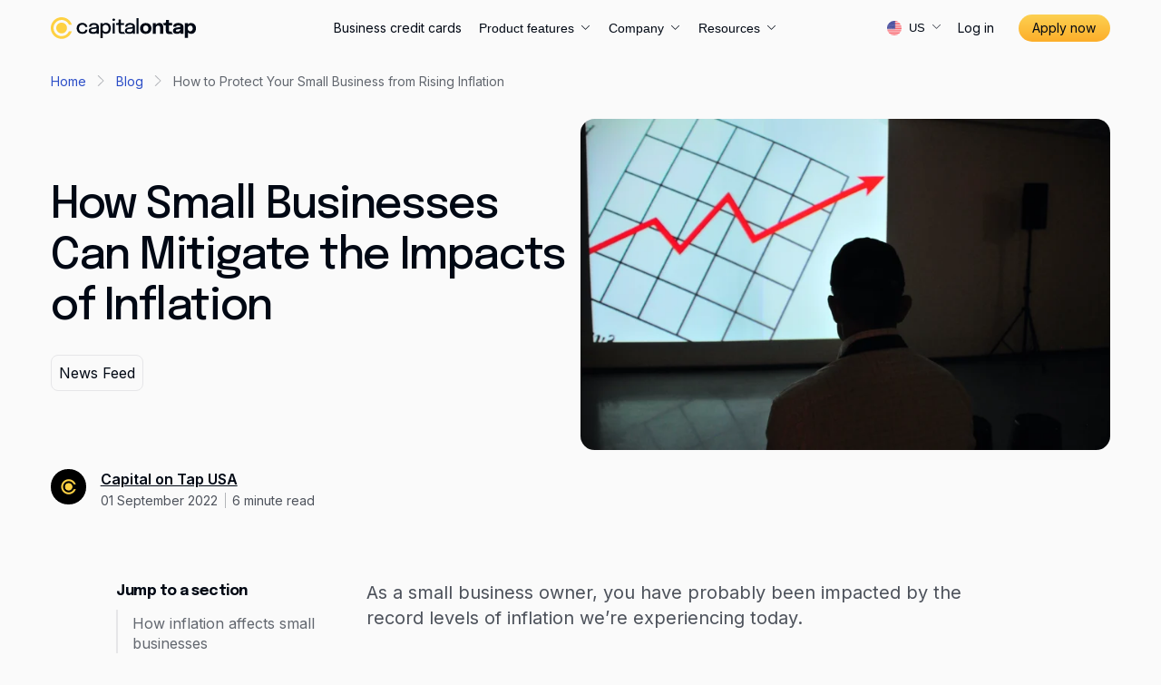

--- FILE ---
content_type: text/html; charset=utf-8
request_url: https://www.capitalontap.com/us/blog/posts/how-to-protect-your-small-business-from-rising-inflation/
body_size: 20683
content:


<!DOCTYPE html>
<html lang="en-US" class="no-js">
<head>
<meta charset="utf-8">
<meta name="viewport" content="width=device-width, initial-scale=1.0">
<link rel="preconnect" href="https://production-cmscdn.capitalontap.com/" />
<link rel="preconnect" href="https://cdn-cookieyes.com" />
<link rel="preconnect" href="https://fonts.googleapis.com" />
<link rel="preconnect" crossorigin href="https://fonts.gstatic.com" />
<link rel="preconnect" href="https://cdn.heapanalytics.com" />
<link rel="preconnect" href="https://www.googletagmanager.com/" />
<title>How to Protect Your Business from Rising Inflation | Capital on Tap</title>
<meta content="How are small businesses being impacted by inflation and what can they do to protect themselves? Stay informed and resilient in the face of economic changes. " name="description">
<meta content="" name="keywords">
<meta name="robots" content="index, follow" />
<meta name="ahrefs-site-verification" content="c04eb2f6f1e62c54192f079e38c7b064f2aa97ddba239a05974b6e7969a55ded">
<link rel="canonical" href="https://www.capitalontap.com/us/blog/posts/how-to-protect-your-small-business-from-rising-inflation/" />
<link rel="alternate" hreflang="en-gb" href="https://www.capitalontap.com/en/blog/posts/how-to-protect-your-small-business-from-rising-inflation/" />
<link rel="alternate" hreflang="en-us" href="https://www.capitalontap.com/us/blog/posts/how-to-protect-your-small-business-from-rising-inflation/" />
<link rel="alternate" hreflang="x-default" href="https://www.capitalontap.com/en/blog/posts/how-to-protect-your-small-business-from-rising-inflation/" />
<meta property="og:title" content="How to Protect Your Business from Rising Inflation | Capital on Tap" />
<meta property="og:description" content="How are small businesses being impacted by inflation and what can they do to protect themselves? Stay informed and resilient in the face of economic changes. " />
<meta property="fb:app_id" content="" />
<meta property="og:url" content="https://www.capitalontap.com/us/blog/posts/how-to-protect-your-small-business-from-rising-inflation/" />
<meta property="og:locale" content="en-US" />
<meta property="og:type" content="website" />
    <meta property="og:image" content="https://production-cmscdn.capitalontap.com/media/media/sxlputgl/protect-from-rising-inflation.jpeg" />
<link rel="icon" type="image/svg+xml" href="https://production-cmscdn.capitalontap.com/media/media/0ojpcuy0/favicon.svg" />
<link rel="apple-touch-icon" sizes="180x180" href="https://production-cmscdn.capitalontap.com/media/media/hqgjdaku/apple-touch-icon.png" />
<link rel="icon" type="image/png" sizes="96x96" href="https://production-cmscdn.capitalontap.com/media/media/istniluz/favicon-96x96.png" />
<link rel="shortcut icon" href="https://production-cmscdn.capitalontap.com/media/media/4yzjktvu/favicon.ico" />
<meta name="theme-color" content="#3b3b3b">


<link rel="preload" as="style" href="https://fonts.googleapis.com/css2?family=Epilogue:wght@500;700&family=Inter:wght@400;600;700&display=swap">
<link rel="stylesheet" media="print" onload="this.onload=null;this.removeAttribute('media');" href="https://fonts.googleapis.com/css2?family=Epilogue:wght@500;700&family=Inter:wght@400;600;700&display=swap">
<link rel="preload" as="style" href="https://production-cmscdn.capitalontap.com/assets/critical.css?v=20251112.2">
<link rel="stylesheet" href="https://production-cmscdn.capitalontap.com/assets/critical.css?v=20251112.2">
<link rel="stylesheet" media="print" onload="this.media='all'" href="https://production-cmscdn.capitalontap.com/assets/other.css?v=20251112.2">
    <noscript><link rel="stylesheet" href="https://production-cmscdn.capitalontap.com/assets/other.css?v=20251112.2"></noscript>
    <style>
        :root {
            --primary: #3b3b3b;
            --primary-h: 0;
            --primary-s: 0%;
            --primary-l: 23%;
            --primary-a: 1;
            --primary-dark: #232323;
            --primary-dark-h: 0;
            --primary-dark-s: 0%;
            --primary-dark-l: 14%;
            --primary-dark-a: 1;
            --primary-light: #fafafa;
            --primary-light-h: 0;
            --primary-light-s: 0%;
            --primary-light-l: 98%;
            --primary-light-a: 1;
            --secondary-dark: #0a0a0a;
            --secondary-dark-h: 0;
            --secondary-dark-s: 0%;
            --secondary-dark-l: 4%;
            --secondary-dark-a: 1;
            --secondary-light: #fff8e0;
            --secondary-light-h: 46;
            --secondary-light-s: 100%;
            --secondary-light-l: 94%;
            --secondary-light-a: 1;
            --bg-dark: #000814;
            --bg-dark-h: 216;
            --bg-dark-s: 100%;
            --bg-dark-l: 4%;
            --bg-dark-a: 1;
            --bg-light: #ffffff;
            --bg-light-h: 0;
            --bg-light-s: 0%;
            --bg-light-l: 100%;
            --bg-light-a: 1;
            --font-default: Inter, sans-serif;
            --font-headings: Epilogue, sans-serif;
            --maxwidth: 1400px;
        }
        body { --page-banner-height: 4rem; }
        @media (min-width: 760px) { body { --page-banner-height: 4rem } }
        @media (min-width: 992px) { body { --page-banner-height: 3rem } }
        @media (max-width: 991px) {.scope-ontap .desktop {display: none;}}
    </style>

<!-- Prod US Header Scripts -->
<!-- BrightEdge AutoPilot -->
<script src="//cdn.bc0a.com/autopilot/f00000000288635/autopilot_sdk.js" defer></script>
<!-- Google Consent -->
<script>
    window.dataLayer = window.dataLayer || [];
    function gtag() {
        dataLayer.push(arguments);
    }
    gtag("consent", "default", {
        ad_storage: "denied",
        ad_user_data: "denied", 
        ad_personalization: "denied",
        analytics_storage: "denied",
        functionality_storage: "denied",
        personalization_storage: "denied",
        security_storage: "granted",
        wait_for_update: 2000,
    });
    gtag("set", "ads_data_redaction", true);
    gtag("set", "url_passthrough", false);
</script>
<!-- End Google Consent -->
<!-- Google Tag Manager -->
<script>(function(w,d,s,l,i){w[l]=w[l]||[];w[l].push({'gtm.start':
new Date().getTime(),event:'gtm.js'});var f=d.getElementsByTagName(s)[0],
j=d.createElement(s),dl=l!='dataLayer'?'&l='+l:'';j.async=true;j.src=
'https://www.googletagmanager.com/gtm.js?id='+i+dl;f.parentNode.insertBefore(j,f);
})(window,document,'script','dataLayer','GTM-WX7FQH');</script>
<!-- End Google Tag Manager -->
<!-- Cookie Script -->
<link rel="preload" href="https://cdn-cookieyes.com/client_data/0fa994ed256b5f3ac759075d.js" as="script">
<script id="cookieyes" type="text/javascript" src="https://cdn-cookieyes.com/client_data/0fa994ed256b5f3ac759075d.js"></script>
<!-- End Cookie Script -->
<!-- LIVE Heap Analytics -->
<script type="text/javascript">
window.heap=window.heap||[],heap.load=function(e,t){window.heap.appid=e,window.heap.config=t=t||{};var r=t.forceSSL||"https:"===document.location.protocol,a=document.createElement("script");a.type="text/javascript",a.async=!0,a.src=(r?"https:":"http:")+"//cdn.heapanalytics.com/js/heap-"+e+".js";var n=document.getElementsByTagName("script")[0];n.parentNode.insertBefore(a,n);for(var o=function(e){return function(){heap.push([e].concat(Array.prototype.slice.call(arguments,0)))}},p=["addEventProperties","addUserProperties","clearEventProperties","identify","resetIdentity","removeEventProperty","setEventProperties","track","unsetEventProperty"],c=0;c<p.length;c++)heap[p[c]]=o(p[c])};
heap.load("1092787081");
heap.addUserProperties("CapitalonTap.Region", "US")
</script>
<!-- End LIVE Heap Analytics -->

<!-- Send GCLID to HEAP -->
<script>
function getParam(p) {
  var match = RegExp('[?&]' + p + '=([^&]*)').exec(window.location.search);
  return match && decodeURIComponent(match[1].replace(/\+/g, ' '));
}
function getExpiryRecord(value) {
  var expiryPeriod = 90 * 24 * 60 * 60 * 1000; // 90 day expiry in milliseconds
  var expiryDate = new Date().getTime() + expiryPeriod;
  return {
    value: value,
    expiryDate: expiryDate
  };
}
function addGclid() {
  var gclidParam = getParam('gclid');
  var gclidRecord = null;
  var gclsrcParam = getParam('gclsrc');
  var isGclsrcValid = !gclsrcParam || gclsrcParam.indexOf('aw') !== -1;
  if (gclidParam && isGclsrcValid) {
    gclidRecord = getExpiryRecord(gclidParam);
    localStorage.setItem('gclid', JSON.stringify(gclidRecord));
  }
  var gclid = gclidRecord || JSON.parse(localStorage.getItem('gclid'));
  var isGclidValid = gclid && new Date().getTime() < gclid.expiryDate;
  if (isGclidValid) {
      console.log(gclid.value)
      console.log(gclid.expiryDate)
          window.heap.addEventProperties({
      'GCLID': gclid.value
    });
  }
}

// This line of code adds the GCLID to the current session
addGclid()
</script>

<script>
(function(g,e,o,t,a,r,ge,tl,y,s){
t=g.getElementsByTagName(e)[0];y=g.createElement(e);y.async=true;
y.src='https://geotargetly-api-2.com/gr?id=-MV2KaXtHP-RbSm2k6wt&refurl='+g.referrer+'&winurl='+encodeURIComponent(window.location);
t.parentNode.insertBefore(y,t);
})(document,'script');
</script>

<!-- / Prod US Header Scripts --></head>

<body name="sitewide" id="body" class="scope-ontap cms  page-postpage" data-colorscheme="Primary Light" opts-colorscheme="Light,Dark,Primary Light,Primary Dark,Secondary Light" data-maxwidth="1400px" opts-maxwidth="1920px,1600px,1200px,960px" data-fontsize="Medium" opts-fontsize="Small,Medium,Large" data-rounded="Small" opts-rounded="None,Small,Medium,Large">
    <div id="ab-tasty-anti-flicker" data-enabled="false"></div>

<!-- Prod US Body Scripts -->
<!-- / Prod US Body Scripts -->

    

<header id="header"
        name="header"
        class="header"
        data-colorscheme="Primary Light"
        opts-colorscheme="Light,Dark,Primary Light,Primary Dark,Secondary Light"
        data-layout="Default"
        opts-layout="Default,Option 1,Option 2,Option 3"
        data-logosize="Large"
        opts-logosize="Small,Medium,Large"
        data-transparent="True"
        opts-transparent="False,True"
        data-menuclosed="False"
        opts-menuclosed="False,True">
    <div class="container">
        <a class="logo" href="/us/" title="Capital on Tap">

<svg xmlns="http://www.w3.org/2000/svg" viewBox="0 0 240 36" width="240" height="36"><path class="logo-text" fill="#010101" d="M185.8,27.2h-5v-9.4c0-.7-.1-1.3-.3-2-.2-.6-.5-1.1-1-1.4-.5-.4-1.2-.5-2.1-.5s-1.4,.2-2,.5-1,.9-1.3,1.5c-.3,.7-.5,1.4-.4,2.2v9.1h-5.1V9.8h5.1v2.6c.6-.8,1.3-1.5,2.2-2,1.1-.6,2.4-1,3.7-1s2.4,.2,3.5,.9c.9,.6,1.6,1.4,2.1,2.4,.5,1.1,.7,2.4,.7,3.6,0,0,0,10.9,0,10.9Zm-103.7,7.2V9.6h3.6v2.2c.5-.6,1.2-1.1,1.8-1.5,2.5-1.3,5.4-1.3,7.8,0,1.2,.7,2.3,1.8,2.9,3.1,.8,1.5,1.2,3.2,1.1,4.9,0,1.7-.3,3.5-1.1,5-.6,1.3-1.7,2.4-2.9,3.1-1.2,.7-2.6,1.1-4,1.1s-2.6-.4-3.8-1c-.7-.4-1.3-.9-1.8-1.5v9.4h-3.6Zm-30-7c-1.7,0-3.3-.4-4.8-1.1-1.4-.7-2.5-1.8-3.3-3.2-.8-1.5-1.2-3.2-1.2-4.8s.4-3.3,1.2-4.8c.8-1.3,1.9-2.4,3.3-3.1,1.5-.7,3.1-1.1,4.8-1.1s2.4,.2,3.5,.6c1,.4,1.8,.9,2.6,1.6,.7,.6,1.2,1.4,1.6,2.2,.4,.7,.6,1.5,.6,2.4h-3.5v-.3c0-.6-.4-1.2-.8-1.7-.4-.5-1-.9-1.6-1.2-.8-.3-1.6-.5-2.4-.4-1,0-1.9,.2-2.7,.6-.9,.5-1.6,1.1-2,2-.5,1-.8,2.2-.8,3.3s.2,2.3,.8,3.3c.5,.9,1.2,1.6,2,2,.8,.5,1.8,.7,2.8,.7s1.8-.1,2.7-.5c.6-.3,1.2-.8,1.6-1.3,.4-.6,.6-1.2,.6-1.8h3.5c0,.8-.2,1.6-.5,2.4-.4,.8-.9,1.6-1.6,2.2-.8,.7-1.6,1.2-2.6,1.6-1.4,.2-2.6,.4-3.8,.4h0ZM145.2,1.4V27.2h-3.5V1.4h3.5Zm-16.1,26.1c-1.2,0-2.4-.2-3.5-.6-.9-.4-1.7-1-2.3-1.8-.6-.8-.9-1.8-.8-2.8,0-1.1,.3-2.1,1-2.9s1.6-1.5,2.6-1.8c1.2-.4,2.5-.7,3.7-.8,1.5-.1,2.9-.3,4.4-.6,.9-.2,1.3-.5,1.3-1h0c0-.8-.4-1.6-1.1-2-.8-.5-1.8-.7-3.3-.7s-2.6,.3-3.4,.8-1.2,1.4-1.2,2.5h-3.5c0-1.3,.3-2.5,1.1-3.5,.8-1,1.8-1.7,2.9-2.1,1.4-.5,2.8-.8,4.2-.7,1.4,0,2.7,.2,4,.7,1.1,.4,2.1,1.1,2.9,2,.7,.9,1.1,2.1,1.1,3.3v11.9h-3.5v-2c0,.1-.1,.1-.2,.2-.2,.3-.5,.5-.8,.7-.7,.5-1.5,.9-2.4,1.1-1.1,0-2.2,0-3.2,0h0Zm.7-3c1,0,1.9-.2,2.8-.5,.8-.3,1.5-.8,2-1.5s.8-1.6,.8-2.5v-1.5c-.6,.2-1.2,.3-1.8,.4-1,.2-2.1,.3-3.2,.4-1.1,.1-2.6,.4-3.3,.8-.7,.3-1.2,1.1-1.1,1.9,0,.8,.3,1.5,.9,1.9,.7,.4,1.6,.6,2.9,.6h0Zm-12.7,2.9c-.6,0-1.2,0-1.7-.2-.6-.1-1.1-.4-1.6-.7-.5-.3-.9-.8-1.1-1.4-.3-.8-.5-1.6-.4-2.4V12.6h-4.3v-3c1,0,2.4,.1,3.3-.1,.2,0,.4-.1,.6-.3s.2-.5,.3-.7V3.8h3.6v5.8h5.4v3h-5.4v9.1c0,2.6,.9,2.8,2.7,2.8h2.7c.2,.5,.5,1.1,.8,1.5,.4,.6,.9,1.1,1.5,1.5h-6.4Zm-14.8-.3V9.6h3.5V27.1h-3.5Zm1.8-21.1c-.6,0-1.1-.2-1.6-.5-.4-.3-.7-.8-.7-1.4s.2-1.1,.7-1.4c1-.6,2.2-.6,3.2,0,.4,.3,.7,.9,.7,1.4s-.2,1.1-.7,1.4-1,.5-1.6,.5Zm-34.7,21.5c-1.2,0-2.4-.2-3.5-.6-.9-.4-1.7-1-2.3-1.8-.6-.8-.9-1.8-.8-2.8,0-1,.3-2.1,.9-2.9,.7-.8,1.6-1.4,2.6-1.8,1.2-.4,2.5-.7,3.7-.8,1.5-.1,2.9-.3,4.4-.6,.9-.2,1.3-.5,1.3-1h0c0-.8-.4-1.6-1.1-2-.8-.5-1.8-.7-3.3-.7s-2.6,.3-3.4,.8-1.2,1.4-1.2,2.5h-3.5c0-1.2,.3-2.4,1.1-3.4,.8-1,1.8-1.7,2.9-2.1,1.4-.5,2.8-.8,4.2-.7,1.4,0,2.7,.2,4,.7,1.1,.4,2.1,1.1,2.9,2,.7,.9,1.1,2.1,1.1,3.3v11.8h-3.5v-2l-.2,.2c-.2,.3-.5,.5-.8,.7-.7,.5-1.5,.9-2.4,1.1-1,0-2,0-3.1,0Zm.8-3c1,0,1.9-.2,2.8-.5,.8-.3,1.5-.8,2-1.5s.8-1.6,.8-2.5v-1.5c-.6,.2-1.2,.3-1.8,.4-1,.2-2,.3-3.1,.4s-2.6,.4-3.3,.8c-.7,.4-1.1,1-1.1,1.9s.3,1.5,.9,1.9c.5,.4,1.5,.6,2.8,.6h0Zm15.5-5.2v.2c0,.9,.2,1.7,.7,2.5,.5,.7,1.1,1.3,1.8,1.7,.7,.4,1.6,.7,2.4,.6,1.3,0,2.6-.5,3.6-1.4,1-1,1.4-2.5,1.4-4.5s-.5-3.5-1.4-4.5c-1-.9-2.2-1.4-3.6-1.4s-1.7,.2-2.4,.6c-.7,.4-1.4,1-1.8,1.7-.5,.7-.7,1.6-.7,2.4v2.1Zm109.8,2.1v-7.9h5.2v-4h-5.2V4.4h-5.1v1.6c0,.7,0,1.3-.1,2,0,.4-.2,.7-.4,1.1-.2,.2-.5,.4-.9,.4-.5,.1-1,.1-1.6,.1h-2.6c1.2,1,2,2.4,2.4,3.9h3.1v9.4c0,.9,.2,1.8,.6,2.6,.3,.6,.8,1.1,1.5,1.5,.6,.3,1.3,.6,1.9,.7,.7,.1,1.4,.2,2,.2h6.3c-1.5-.9-2.5-2.5-2.8-4.2h-2.7c-.9-.1-1.6-.2-1.6-2.3h0Zm36.5-11.9c1.4,0,2.8,.3,4,1.1,1.2,.7,2.3,1.7,3,3,.8,1.3,1.1,3,1.1,4.8s-.4,3.7-1.1,5c-.7,1.3-1.7,2.4-2.9,3.1s-2.6,1-4,1-2.6-.4-3.8-1.1c-.6-.4-1.1-.8-1.6-1.3v9.2h-5.1V9.8h5.1v2c.5-.5,1-.9,1.6-1.3,1-.7,2.3-1,3.7-1Zm-5.4,8.2v1.5c0,.8,.2,1.5,.6,2.1,.4,.6,.9,1,1.5,1.4,.6,.3,1.3,.5,1.9,.5,1.1,0,2.1-.4,2.9-1.2,.8-.8,1.2-1.9,1.2-3.6s-.4-2.8-1.2-3.5-1.8-1.2-2.9-1.1c-.7,0-1.3,.2-1.9,.4-.6,.3-1.1,.8-1.5,1.4-.4,.6-.6,1.3-.6,2.1Zm-7.4,3.7v6.1h-4.8v-2.2l-.6,.6c-.7,.5-1.5,.9-2.4,1.2-1,.3-2,.4-3,.4s-2.3-.2-3.3-.6c-.9-.3-1.7-.9-2.3-1.7-.6-.8-.9-1.8-.8-2.8,0-1.1,.3-2.2,1-3s1.7-1.4,2.7-1.8c1.2-.4,2.4-.7,3.6-.8,1.9-.2,3.2-.4,4-.5,.7-.1,1.1-.4,1.1-.8,0-.6-.3-1.2-.9-1.5-.8-.4-1.7-.6-2.6-.6s-2,.2-2.7,.6c-.6,.4-1,1.2-.9,1.9h-5c0-1.3,.4-2.5,1.1-3.5,.8-1,1.9-1.7,3.1-2.2,1.4-.5,2.9-.8,4.4-.7,1.4,0,2.9,.2,4.2,.7,1.2,.4,2.3,1.1,3.1,2.1s1.2,2.2,1.2,3.5l-.2,5.6h0Zm-7.4,1.9c.7-.3,1.3-.8,1.7-1.4,.5-.7,.7-1.6,.6-2.4v-.2l-1.2,.3c-1,.2-1.9,.3-2.8,.4-.9,.1-1.7,.3-2.5,.6-.5,.2-.9,.8-.8,1.3,0,.5,.2,1.1,.7,1.4,.7,.3,1.4,.5,2.1,.4,.8,0,1.5,0,2.2-.4Zm-54.7-13.8c1.7,0,3.4,.4,4.9,1.1,1.4,.7,2.5,1.8,3.3,3.2s1.2,3,1.2,4.7-.4,3.3-1.2,4.7c-.8,1.4-2,2.5-3.3,3.2-3.1,1.6-6.8,1.6-9.9,0-1.4-.7-2.6-1.8-3.3-3.2-.8-1.4-1.2-3-1.2-4.7s.4-3.3,1.2-4.7c.8-1.3,2-2.4,3.3-3.2,1.5-.7,3.2-1.1,5-1.1h0Zm3.8,11.6c.4-.8,.6-1.7,.5-2.6,0-.9-.2-1.8-.5-2.6-.3-.7-.9-1.3-1.5-1.7-.7-.4-1.5-.7-2.3-.6-.8,0-1.6,.2-2.3,.6-.7,.4-1.2,1-1.5,1.7-.4,.8-.6,1.7-.5,2.6,0,.9,.2,1.8,.5,2.6,.3,.7,.9,1.3,1.5,1.8,.7,.4,1.5,.6,2.3,.6,1.6,.1,3.1-.9,3.8-2.4Z" style="fill-rule:evenodd;"></path><path class="logo-icon" fill="#fed142" d="M34.8,12.3C31.8,2.9,21.7-2.2,12.3,.9S-2.2,14.1,.9,23.4c3.1,9.3,13.2,14.5,22.5,11.4,5.4-1.8,9.6-6,11.4-11.4h-4.8c-3,6.8-11,9.7-17.7,6.6S2.6,19,5.7,12.3c3.1-6.7,11-9.7,17.7-6.6,2.9,1.3,5.3,3.7,6.6,6.6h4.8Zm-8,5.5c0-4.9-4-8.9-8.9-8.9s-8.9,4-8.9,8.9,4,8.9,8.9,8.9c4.9,.1,8.9-3.9,8.9-8.9Z" style="fill-rule:evenodd;"></path></svg>        </a>
        <button type="button" id="nav-button" data-toggle-class="js-nav-open" data-toggle-target="body" data-toggle-scroll="hide" title="Menu"><span></span></button>
        <nav class="nav nav-primary">
            <ul>
                            <li>
                                    <a href="/us/business-credit-cards/">Business credit cards</a>
                            </li>
                            <li>
                                    <button type="button" class="has-menu" data-toggle-class="js-sub-nav-open" data-toggle-target="parent">
                                        <span class="name">Product features</span><span class="icon-svg">
                                            <svg xmlns="http://www.w3.org/2000/svg" width="13" height="12" viewBox="0 0 13 12" fill="none"><path fill-rule="evenodd" d="M2.101 4.039a.346.346 0 0 1 .49 0L6.5 7.948l3.91-3.91a.346.346 0 1 1 .489.49L6.745 8.682a.346.346 0 0 1-.49 0L2.101 4.528a.346.346 0 0 1 0-.49Z" clip-rule="evenodd" /></svg>
                                        </span>
                                    </button>
                                    <ul class="sub-nav">
                                            <li>
                                                <a class="sub" href="/us/business-credit-cards/benefits/">
                                                    <span class="copy">Benefits</span>
                                                </a>
                                            </li>
                                            <li>
                                                <a class="sub" href="/us/business-credit-cards/mobile-app/">
                                                    <span class="copy">Mobile app</span>
                                                </a>
                                            </li>
                                            <li>
                                                <a class="sub" href="/us/business-credit-cards/cash-back/">
                                                    <span class="copy">Cash back</span>
                                                </a>
                                            </li>
                                    </ul>
                            </li>
                            <li>
                                    <button type="button" class="has-menu" data-toggle-class="js-sub-nav-open" data-toggle-target="parent">
                                        <span class="name">Company</span><span class="icon-svg">
                                            <svg xmlns="http://www.w3.org/2000/svg" width="13" height="12" viewBox="0 0 13 12" fill="none"><path fill-rule="evenodd" d="M2.101 4.039a.346.346 0 0 1 .49 0L6.5 7.948l3.91-3.91a.346.346 0 1 1 .489.49L6.745 8.682a.346.346 0 0 1-.49 0L2.101 4.528a.346.346 0 0 1 0-.49Z" clip-rule="evenodd" /></svg>
                                        </span>
                                    </button>
                                    <ul class="sub-nav">
                                            <li>
                                                <a class="sub" href="/us/company/about/">
                                                    <span class="copy">About</span>
                                                </a>
                                            </li>
                                            <li>
                                                <a class="sub" href="/us/company/careers/">
                                                    <span class="copy">Careers</span>
                                                </a>
                                            </li>
                                            <li>
                                                <a class="sub" href="/us/company/contact/">
                                                    <span class="copy">Contact</span>
                                                </a>
                                            </li>
                                            <li>
                                                <a class="sub" href="/us/company/newsroom/">
                                                    <span class="copy">Newsroom</span>
                                                </a>
                                            </li>
                                    </ul>
                            </li>
                            <li>
                                    <button type="button" class="has-menu" data-toggle-class="js-sub-nav-open" data-toggle-target="parent">
                                        <span class="name">Resources</span><span class="icon-svg">
                                            <svg xmlns="http://www.w3.org/2000/svg" width="13" height="12" viewBox="0 0 13 12" fill="none"><path fill-rule="evenodd" d="M2.101 4.039a.346.346 0 0 1 .49 0L6.5 7.948l3.91-3.91a.346.346 0 1 1 .489.49L6.745 8.682a.346.346 0 0 1-.49 0L2.101 4.528a.346.346 0 0 1 0-.49Z" clip-rule="evenodd" /></svg>
                                        </span>
                                    </button>
                                    <ul class="sub-nav">
                                            <li>
                                                <a class="sub" href="/us/blog/">
                                                    <span class="copy">Blog</span>
                                                </a>
                                            </li>
                                            <li>
                                                <a class="sub" href="/us/guides/">
                                                    <span class="copy">Guides</span>
                                                </a>
                                            </li>
                                            <li>
                                                <a class="sub" href="/us/customer-stories/">
                                                    <span class="copy">Customer stories</span>
                                                </a>
                                            </li>
                                            <li>
                                                <a class="sub" href="/us/faq/">
                                                    <span class="copy">FAQ</span>
                                                </a>
                                            </li>
                                    </ul>
                            </li>
            </ul>
            <div class="support-contacts row">
                            <div class="col width-50">
                                <a href="tel:8339721323" target="_blank">
                                    <span class="icon icon-phone"></span>
                                    <div class="text">
                                        <p class="text-h4">Phone support </p>
                                        <p class="body2-regular-loose">
                                            833-972-1323
                                        </p>
                                    </div>
                                </a>
                            </div>
                            <div class="col width-50">
                                <a href="/us/company/contact/">
                                    <span class="icon icon-mail"></span>
                                    <div class="text">
                                        <p class="text-h4">support@capitalontap.com</p>
                                        <p class="body2-regular-loose">
                                            Contact Support<span class="icon icon-link-arrow"></span>
                                        </p>
                                    </div>
                                </a>
                            </div>
            </div>
        </nav>
        <div class="language-selector">
            <button type="button" class="btn-lang" data-toggle-class="js-lang-selector-open" data-toggle-target="parent" aria-haspopup="true" aria-expanded="false">
                            <span class="icon icon-us"></span>
                            <span class="text">US</span>
                <span class="icon-dropdown">
                    <svg xmlns="http://www.w3.org/2000/svg" width="13" height="12" viewBox="0 0 13 12" fill="none"><path fill-rule="evenodd" d="M2.101 4.039a.346.346 0 0 1 .49 0L6.5 7.948l3.91-3.91a.346.346 0 1 1 .489.49L6.745 8.682a.346.346 0 0 1-.49 0L2.101 4.528a.346.346 0 0 1 0-.49Z" clip-rule="evenodd" /></svg>
                </span>
            </button>
            <ul class="dropdown-menu">
                        <li><a class="dropdown-item" href="/en/blog/posts/how-to-protect-your-small-business-from-rising-inflation/"><span class="icon icon-uk"></span><span class="text">UK</span></a></li>
                        <li><a class="dropdown-item" href="/us/blog/posts/how-to-protect-your-small-business-from-rising-inflation/"><span class="icon icon-us"></span><span class="text">US</span></a></li>
            </ul>

        </div>

            <div class="buttons"><a class="short" href="https://account.us.capitalontap.com/apps/portal/login/" target="">Log in</a></div>
        <div class="form-item item-get-started">
            <a class="btn btn-small" href="https://account.us.capitalontap.com/apps/apply/" title="Apply now" name="Apply now" target="" data-accesscode="https://account.us.capitalontap.com/apps/apply/">Apply now</a>
        </div>

    </div>
    <div class="header-bg mobile-only"></div>
</header>
<div class="header-bg menu-break-only"></div>

    





<section id="breadcrumb"
         class="section breadcrumbs "
         name="breadcrumbs"
         data-colorscheme="Primary Light"
         opts-colorscheme="Light,Dark,Primary Light,Primary Dark,Secondary Light"
         data-bgoverlay="False"
         opts-bgoverlay="False,True"
         data-bgcover="Cover"
         opts-bgcover="Cover,Contain"
         data-bgeffect="Normal"
         opts-bgeffect="Fixed,Normal"
         data-headingcolor="False"
         opts-headingcolor="False,True"
         data-headingalignment="Center"
         opts-headingalignment="Left,Center,Right"
         data-textalign="Left"
         opts-textalign="Left,Center,Right"
         opts-imageplacement="Left,Right"
         data-maxwidth="1400px"
         opts-maxwidth="1920px,1600px,1200px,960px"
         data-paddingtop="None"
         opts-paddingtop="None,Small,Medium,Large"
         data-paddingbottom="None"
         opts-paddingbottom="None,Small,Medium,Large"
         style="">
    <div class="container">


        <div class="wrapper">
            <div class="component-breadcrumbs" itemscope itemtype="https://schema.org/BreadcrumbList">
                    <div class="breadcrumb-item" itemprop="itemListElement" itemscope itemtype="https://schema.org/ListItem">
                            <a class="breadcrumb-link" href="/us/" itemprop="item">
                                <span itemprop="name">Home</span>
                            </a>
                        <meta itemprop="position" content="1" />

                    </div>
                    <div class="breadcrumb-item" itemprop="itemListElement" itemscope itemtype="https://schema.org/ListItem">
                            <a class="breadcrumb-link" href="/us/blog/" itemprop="item">
                                <span itemprop="name">Blog</span>
                            </a>
                        <meta itemprop="position" content="2" />

                    </div>
                <div class="breadcrumb-item" itemprop="itemListElement" itemscope itemtype="https://schema.org/ListItem">
                    <span class="breadcrumb-active" itemprop="name">How to Protect Your Small Business from Rising Inflation</span>
                    <meta itemprop="position" content="3" />
                </div>
            </div>
        </div>
    </div>
</section>






<section id=""
         class="section listing-article-detail loading "
         name="listingarticledetail"
         data-colorscheme="Primary Light"
         opts-colorscheme="Light,Dark,Primary Light,Primary Dark,Secondary Light"
         data-bgoverlay="False"
         opts-bgoverlay="False,True"
         data-bgcover="Cover"
         opts-bgcover="Cover,Contain"
         data-bgeffect="Normal"
         opts-bgeffect="Fixed,Normal"
         data-headingcolor="False"
         opts-headingcolor="False,True"
         data-headingalignment="Center"
         opts-headingalignment="Left,Center,Right"
         data-textalign="Left"
         opts-textalign="Left,Center,Right"
         data-maxwidth="1400px"
         opts-maxwidth="1920px,1600px,1200px,960px"
         data-paddingtop=""
         opts-paddingtop="None,Small,Medium,Large"
         data-paddingbottom=""
         opts-paddingbottom="None,Small,Medium,Large"
         data-layout="Option 1"
         opts-layout="Option 1,Option 2"
         data-postpagelayout=""
         opts-postpagelayout="Default,Option 1,Full width hero"
                  style="">
    <div class="container">
        <div class="row article-hero">
                <div class="col">
                    <div class="section-title">
                            <h1>How Small Businesses Can Mitigate the Impacts of Inflation</h1>
                        <div class="categories">
                            <a href="/us/blog/category/news-feed/" class="active">News Feed</a>
                        </div>
                    </div>
                </div>
            <div class="col">
                <div class="article-img">
                    <div class="media-embed">

                    

        <div class="aspect" style="aspect-ratio: auto">
            <img alt="Man looking at rising line chart" fetchpriority="high" height="382" sizes="(max-width: 800px) 100vw, 611px" src="https://production-cmscdn.capitalontap.com/cdn-cgi/image/format=auto,fit=scale-down,width=611,height=382,quality=0/media/media/sxlputgl/protect-from-rising-inflation.jpeg" srcset="https://production-cmscdn.capitalontap.com/cdn-cgi/image/format=auto,fit=scale-down,width=400,height=400,quality=0/media/media/sxlputgl/protect-from-rising-inflation.jpeg  400w,&#xD;&#xA;https://production-cmscdn.capitalontap.com/cdn-cgi/image/format=auto,fit=scale-down,width=600,height=600,quality=0/media/media/sxlputgl/protect-from-rising-inflation.jpeg  600w,&#xD;&#xA;https://production-cmscdn.capitalontap.com/cdn-cgi/image/format=auto,fit=scale-down,width=700,height=700,quality=0/media/media/sxlputgl/protect-from-rising-inflation.jpeg  700w,&#xD;&#xA;https://production-cmscdn.capitalontap.com/cdn-cgi/image/format=auto,fit=scale-down,width=800,height=800,quality=0/media/media/sxlputgl/protect-from-rising-inflation.jpeg  800w,&#xD;&#xA;https://production-cmscdn.capitalontap.com/cdn-cgi/image/format=auto,fit=scale-down,width=1000,height=1000,quality=0/media/media/sxlputgl/protect-from-rising-inflation.jpeg  1000w,&#xD;&#xA;https://production-cmscdn.capitalontap.com/cdn-cgi/image/format=auto,fit=scale-down,width=1200,height=1200,quality=0/media/media/sxlputgl/protect-from-rising-inflation.jpeg  1200w,&#xD;&#xA;" width="611" />
        </div>
                    </div>
                </div>

            </div>
        </div>
            <div class="row">
                <div class="col">
                    <div class="article-author">
                        <a href="/us/authors/author/capital-on-tap-usa/">

                    

<img alt="JPG Capital On Tap Logo 8" height="300" loading="lazy" sizes="(max-width: 300px) 100vw, 50vw" src="https://production-cmscdn.capitalontap.com/cdn-cgi/image/format=auto,fit=scale-down,width=300,height=300,quality=0/media/media/4ozlvnwc/jpg-capital-on-tap-logo-8.jpg" srcset="https://production-cmscdn.capitalontap.com/cdn-cgi/image/format=auto,fit=scale-down,width=300,height=300,quality=0/media/media/4ozlvnwc/jpg-capital-on-tap-logo-8.jpg  300w,&#xD;&#xA;" width="300" />                            <span class="author">
                                <span class="body1-semibold-tight block underline">Capital on Tap USA</span>
                                <span class="body2-regular-tight block">
                                            <span class="date"> 01 September 2022</span>

                                        <span class="section-read-time">
                                            <span data-read-time></span> minute read
                                        </span>
                                </span>
                            </span>
                        </a>
                    </div>
                </div>
            </div>
    </div>
    <div class="container">
        <div class="article-detail imagetype-media">
            <div class="article-content  has-jump-links">
                    <div class="jump-links">
                        <h4 class="text-h5">Jump to a section
                            <svg class="icon-toggle" xmlns="http://www.w3.org/2000/svg" width="16" height="16" fill="none"><path fill="currentColor" fill-rule="evenodd" d="M7.67364 5.38518c.18025-.18024.47248-.18024.65272 0l5.53844 5.53842c.1803.1803.1803.4725 0 .6528-.1802.1802-.4725.1802-.6527 0L8 6.36425 2.7879 11.5764c-.18025.1802-.47248.1802-.65272 0-.18024-.1803-.18024-.4725 0-.6528l5.53846-5.53842Z" clip-rule="evenodd" /></svg>
                        </h4>
                        <div class="buttons" data-jump-links></div>
                    </div>
                <div class="text" data-jump-links-content>
                    <p>As a small business owner, you have probably been impacted by the record levels of inflation we’re experiencing today.</p>
<p>We asked Capital on Tap Business Credit Card holders what was top of mind for them right now, and 32% said “Getting my pricing right amidst rising inflation.”</p>
<p>So how is this affecting small business and what can they do?<br /><br /></p>
<h2 class="h5">How inflation affects small businesses</h2>
<p>Inflation is leaving business owners in a tough catch-22. Raise your prices and risk losing your customers, or keep prices the same and risk not being able to meet your own business expenses.</p>
<p>You may notice these other impacts:</p>
<h4 class="h7"><strong>Less purchasing power</strong></h4>
<p>Raw materials, inventory, and equipment all become more expensive. Fuel costs are higher, which raises shipping costs. And this, along with supply chain issues, means that goods are likely to take longer to arrive than you’re used to.<br /><br /></p>
<h4 class="h7"><strong>Higher cost of labour</strong></h4>
<p>With a higher cost of living comes an increase in the income needs of your workforce. This often leads to prospective employees negotiating higher salaries.<br /><br /></p>
<h4 class="h7"><strong>Higher costs of borrowing</strong></h4>
<p>While existing business debt is technically cheaper, taking on new debt will become more expensive as central banks increase interest rates to cool inflation. <br /><br /></p>
<h2 class="h5">Solutions for protecting small businesses against inflation</h2>
<p>There are a number of measures you can take to lessen the impact it has on your business, and planning ahead is key.<br /><br /></p>
<h3 class="h6">1. Don't raise prices all at once, if you can avoid it</h3>
<p>When thinking about a price increase, what most likely comes to mind is a blanket percentage increase across all goods and services. But this is not the only way - in fact it's probably the worst way - to bring in more revenue as it’s likely to alienate your customer base.</p>
<p>Instead, think about where you may be missing opportunities for revenue. Are you running any promotions or discounts that can be adjusted? Are there products or services you're offering where your margins aren’t strong that can be eliminated, resulting in cost savings long term? Do you have any bestseller items flying off the shelves that maybe could weather a price increase, while leaving your more moderately selling items as is?<br /><br /></p>
<h3 class="h6">2. Implement every efficiency you can find </h3>
<p>Before making your customers liable for inflation, do a deep dive into your business to find every nook and cranny where you’re not being as efficient as you could be.</p>
<p>● Are you overstaffing shifts?<br /><br />● Do you have lengthy processes with unnecessary steps?<br /><br />● As the business owner, are you focusing your time and attention too much in one area where there’s more room for growth in another?</p>
<p>You’d be surprised by how much time and money (because in business, time IS money), you can save by taking a step back and auditing your business practices.<br /><br /></p>
<h3 class="h6">3. Do your research</h3>
<p>Ultimately, your product or service is worth what people are willing to pay for it.</p>
<p>So find out what people are willing to pay and look at your pricing.</p>
<p>Keep a close eye on what your competitors are charging for similar or complementary products and services. Look to both your competitors in your community and nationally to see how the industry as a whole is faring.</p>
<p>Pay attention to indicators outside of your immediate competitors. What are businesses tangential to yours doing? How about your own vendors?</p>
<p>And don’t forget your customers. Is the demographic you serve more likely to be hit harder by inflation than the general population? Is the good or service you provide absolutely mandatory to them, or is it just a nice-to-have?</p>
<p>Make sure to carefully weigh where your competitors, community, and customers stand before making any decisions about your pricing.<br /><br /></p>
<h3 class="h6">4. Analyze your spend </h3>
<p>Given that inflation is going to be a fact of life for at least the short term, use this time to improve your business financial fitness with this easy exercise to understand where your business spends its money.</p>
<p>First, download your account transactions from your accounting software, bank, or credit card - preferably in a spreadsheet. Then, sort the list from most to least spent by suppliers.</p>
<p>Now you will be left with essentially a ledger of your largest areas of spend. If you are trying to save meaningful amounts of money, you have two real options:<br /><br /></p>
<h4 class="h7" style="padding-left: 40px;"><strong>1. Reduce costs with your largest suppliers</strong></h4>
<p style="padding-left: 40px;">You can do this by negotiating discounts for bulk purchases, or assessing areas where you can cut quantity or excess orders.<br /><br /></p>
<h4 class="h7" style="padding-left: 40px;"><strong>2. Cut smaller suppliers</strong></h4>
<p style="padding-left: 40px;">Are there smaller suppliers whose services you simply don’t use or need, but keep paying? This is the same concept as the personal gym membership that hasn’t been used in 12 months - where a lot of smaller transactions you don’t sweat actually add up to a large chunk of change when looked at in aggregate.</p>
<p>You can even take this a step further and bucket your spend by categories to see which areas of your business are costing you the most. Some business accounting software and business credit cards (including Capital on Tap Business Credit Card) will do the categorization work for you.</p>
<p>While this exercise can certainly be a daunting task, once completed you will either be left with the satisfaction of saving costs, or have proven that you are already running a very tight ship!</p>
<p>You will also have all the information needed to make decisions that only you are able to answer, such as what direction to take your business, and the inflation costs that you need to pass on. <br /><br /></p>
<h3 class="h6">6. Maintain timely revenue</h3>
<p>As we’ve already mentioned, small businesses are less likely than big corporations to have so much cash in the bank that the day-to-day impact of rising inflation isn’t an issue. To keep the value of your working capital healthy, keep a close eye on your accounts to make sure you’re receiving payments in a timely manner.<br /><br />Maintaining customer relationships is crucial for continued business success, but bear in mind that your receivables can be instrumental to keeping your business operations on an even keel. <br /><br /></p>
<h2 class="h5">Put more money back into your business with the Capital on Tap Business Credit Card</h2>
<p>Amidst rising inflation, it can feel painful to make purchases for your business. But with the Capital on Tap Business Credit Card, issued by WebBank, you get unlimited free 1.5% cashback on all purchases, so every dollar you spend goes back into your business.</p>
<p>Expenses like business equipment (computers or workstations, for example), and variable business expenses (excluding payroll) are ideal for paying on a <a href="https://www.capitalontap.com/us/business-credit-cards/">business credit card</a>. It means you can pay the balance off responsibly or over time. The Capital On Tap Business Credit Card offers competitive interest rates, no hard inquiry when you apply (meaning your credit score won’t take a hit), and quick decisions.</p>
<p><a href="https://account.us.capitalontap.com/apps/apply/">Apply today to prioritize your small business growth.</a></p>
                </div>

	                <div class="article-author">
		                <a href="/us/authors/author/capital-on-tap-usa/">

                    

<img alt="JPG Capital On Tap Logo 8" height="300" loading="lazy" sizes="(max-width: 300px) 100vw, 50vw" src="https://production-cmscdn.capitalontap.com/cdn-cgi/image/format=auto,fit=scale-down,width=300,height=300,quality=0/media/media/4ozlvnwc/jpg-capital-on-tap-logo-8.jpg" srcset="https://production-cmscdn.capitalontap.com/cdn-cgi/image/format=auto,fit=scale-down,width=300,height=300,quality=0/media/media/4ozlvnwc/jpg-capital-on-tap-logo-8.jpg  300w,&#xD;&#xA;" width="300" />                            <span class="author">
                                <span class="body1-semibold-tight block underline">Capital on Tap USA</span>
                                <span class="body2-regular-tight block underline"></span>
			                </span>
		                </a>
                    </div>

            </div>
            <div class="article-nav">
                <a href="/us/blog/" class="btn btn-secondary">
                    <i class="icon"><svg xmlns="http://www.w3.org/2000/svg" viewBox="0 0 448 512"><path d="M257.5 445.1l-22.2 22.2c-9.4 9.4-24.6 9.4-33.9 0L7 273c-9.4-9.4-9.4-24.6 0-33.9L201.4 44.7c9.4-9.4 24.6-9.4 33.9 0l22.2 22.2c9.5 9.5 9.3 25-.4 34.3L136.6 216H424c13.3 0 24 10.7 24 24v32c0 13.3-10.7 24-24 24H136.6l120.5 114.8c9.8 9.3 10 24.8.4 34.3z" /></svg></i> Back
                </a>
                <a class="btn btn-secondary a2a_dd" href="https://www.addtoany.com/share"><i class="icon"><svg xmlns="http://www.w3.org/2000/svg" viewBox="0 0 448 512"><path d="M352 320c-22.608 0-43.387 7.819-59.79 20.895l-102.486-64.054a96.551 96.551 0 000-41.683l102.486-64.054C308.613 184.181 329.392 192 352 192c53.019 0 96-42.981 96-96S405.019 0 352 0s-96 42.981-96 96c0 7.158.79 14.13 2.276 20.841L155.79 180.895C139.387 167.819 118.608 160 96 160c-53.019 0-96 42.981-96 96s42.981 96 96 96c22.608 0 43.387-7.819 59.79-20.895l102.486 64.054A96.301 96.301 0 00256 416c0 53.019 42.981 96 96 96s96-42.981 96-96-42.981-96-96-96z" /></svg></i> Share</a>
                <script>
                    var a2a_config = a2a_config || {};
                    a2a_config.onclick = 1;
                    a2a_config.num_services = 4;
                </script>
                <script defer src="https://static.addtoany.com/menu/page.js"></script>
            </div>
        </div>
    
    <div class="bg-media">
    </div>
    </div>
</section>

    <script type="application/ld+json">
        {
            "@context": "https://schema.org/",
            "@type": "Article",
            "headline": "How Small Businesses Can Mitigate the Impacts of Inflation",
            "description": "How are small businesses being impacted by inflation and what can they do to protect themselves? Stay informed and resilient in the face of economic changes. ",
            "datePublished": "2022-09-01",
            
            "image": "https://production-cmscdn.capitalontap.com/cdn-cgi/image/,width=1200,height=800,quality=0/media/media/sxlputgl/protect-from-rising-inflation.jpeg",
            "author": {
                "@type": "Person",
                "name": "Capital on Tap USA",
                "url" : "https://www.capitalontap.com/us/authors/author/capital-on-tap-usa/"
            },
            "publisher": {
                "@type": "Corporation",
                "name": "Capital on Tap",
                "logo": {
                    "@type": "ImageObject",
                    "url": "https://www.capitalontap.com/themes/ontap/assets/img/logo-cot.png"
                },
                "legalName": "New Wave Capital Limited",
                "foundingDate": "2012",
                "url": "https://www.capitalontap.com/us/"
            }
        }
    </script>







<section id=""
    class="section listing-carousel loading "
    name="listingarticles"
    data-colorscheme=""
    opts-colorscheme="Light,Dark,Primary Light,Primary Dark,Secondary Light"
    data-bgoverlay="False"
    opts-bgoverlay=False,True
    data-bgcover="Cover"
    opts-bgcover="Cover,Contain"
    data-bgeffect="Normal"
    opts-bgeffect="Fixed,Normal"
    data-headingcolor="False"
    opts-headingcolor=False,True
    data-headingalignment="Center"
    opts-headingalignment="Left,Center,Right"
    data-textalign="Left"
    opts-textalign="Left,Center,Right"
    data-maxwidth=""
    opts-maxwidth="1920px,1600px,1200px,960px"
    data-paddingtop="Small"
    opts-paddingtop="None,Small,Medium,Large"
    data-paddingbottom="None"
    opts-paddingbottom="None,Small,Medium,Large"
    data-blocktype="True"
    opts-blocktype=False,True
    data-layout="Option 1"
    opts-layout="Option 1,Option 2,Option 3"
    data-itemcount="10"
    data-columns=""
    opts-columns="1,2,3,4,5,6,auto"
    style="">

    <div class="container">
            <div class="section-title">
                    <h2 class="h4">You might also be interested in</h2>
            </div>

			<div class="listing-carousel carousel-enabled swiper"
			 	data-carousel-autoplay="5000"
			 	data-carousel-effect="slide"
			 	data-carousel-slidesperview="3"
			 	data-carousel-freeMode="false"
			 	data-carousel-loop="false"
			 	data-carousel-speed="1000">

				<div class="listing-carousel-wrapper swiper-wrapper">
							<article class="col listing-item swiper-slide" data-trigger-animation>
								<div class="listing-wrap">

									<div class="media-embed">
											<a href="/us/blog/posts/our-new-transaction-view/" target="" class="image-link">

                    

        <div class="aspect" style="aspect-ratio: auto">
            <img alt="Small Business Owner Looks At His Laptop At Work" height="450" loading="lazy" sizes="(max-width: 800px) calc(100vw - 32px), calc(33vw - 96px)" src="https://production-cmscdn.capitalontap.com/cdn-cgi/image/format=auto,fit=scale-down,width=800,height=450,quality=0/media/media/abtpszc1/small-business-owner-looks-at-his-laptop-at-work.png" srcset="https://production-cmscdn.capitalontap.com/cdn-cgi/image/format=auto,fit=scale-down,width=300,height=300,quality=0/media/media/abtpszc1/small-business-owner-looks-at-his-laptop-at-work.png  300w,&#xD;&#xA;https://production-cmscdn.capitalontap.com/cdn-cgi/image/format=auto,fit=scale-down,width=400,height=400,quality=0/media/media/abtpszc1/small-business-owner-looks-at-his-laptop-at-work.png  400w,&#xD;&#xA;https://production-cmscdn.capitalontap.com/cdn-cgi/image/format=auto,fit=scale-down,width=500,height=500,quality=0/media/media/abtpszc1/small-business-owner-looks-at-his-laptop-at-work.png  500w,&#xD;&#xA;https://production-cmscdn.capitalontap.com/cdn-cgi/image/format=auto,fit=scale-down,width=600,height=600,quality=0/media/media/abtpszc1/small-business-owner-looks-at-his-laptop-at-work.png  600w,&#xD;&#xA;https://production-cmscdn.capitalontap.com/cdn-cgi/image/format=auto,fit=scale-down,width=700,height=700,quality=0/media/media/abtpszc1/small-business-owner-looks-at-his-laptop-at-work.png  700w,&#xD;&#xA;https://production-cmscdn.capitalontap.com/cdn-cgi/image/format=auto,fit=scale-down,width=800,height=800,quality=0/media/media/abtpszc1/small-business-owner-looks-at-his-laptop-at-work.png  800w,&#xD;&#xA;https://production-cmscdn.capitalontap.com/cdn-cgi/image/format=auto,fit=scale-down,width=1000,height=1000,quality=0/media/media/abtpszc1/small-business-owner-looks-at-his-laptop-at-work.png  1000w,&#xD;&#xA;https://production-cmscdn.capitalontap.com/cdn-cgi/image/format=auto,fit=scale-down,width=1200,height=1200,quality=0/media/media/abtpszc1/small-business-owner-looks-at-his-laptop-at-work.png  1200w,&#xD;&#xA;" width="800" />
        </div>
											</a>
												<div class="cat">
													<a href="/us/blog/category/news-feed/">News Feed</a>
												</div>
									</div>
									<div class="info" data-heights="equal">
										<a href="/us/blog/posts/our-new-transaction-view/" target="">
													<p class="date">21 Jun 2023</p>
												<p class="subtitle1">Introducing Our New Transaction View: Clearer and Easier Financial Management</p>
										</a>
									</div>
								</div>
							</article>
							<article class="col listing-item swiper-slide" data-trigger-animation>
								<div class="listing-wrap">

									<div class="media-embed">
											<a href="/us/blog/posts/plaid/" target="" class="image-link">

                    

        <div class="aspect" style="aspect-ratio: auto">
            <img alt="Smiling Senior Business Owner In His Shop" height="450" loading="lazy" sizes="(max-width: 800px) calc(100vw - 32px), calc(33vw - 96px)" src="https://production-cmscdn.capitalontap.com/cdn-cgi/image/format=auto,fit=scale-down,width=800,height=450,quality=0/media/media/e4udy2se/smiling-senior-business-owner-in-his-shop.png" srcset="https://production-cmscdn.capitalontap.com/cdn-cgi/image/format=auto,fit=scale-down,width=300,height=300,quality=0/media/media/e4udy2se/smiling-senior-business-owner-in-his-shop.png  300w,&#xD;&#xA;https://production-cmscdn.capitalontap.com/cdn-cgi/image/format=auto,fit=scale-down,width=400,height=400,quality=0/media/media/e4udy2se/smiling-senior-business-owner-in-his-shop.png  400w,&#xD;&#xA;https://production-cmscdn.capitalontap.com/cdn-cgi/image/format=auto,fit=scale-down,width=500,height=500,quality=0/media/media/e4udy2se/smiling-senior-business-owner-in-his-shop.png  500w,&#xD;&#xA;https://production-cmscdn.capitalontap.com/cdn-cgi/image/format=auto,fit=scale-down,width=600,height=600,quality=0/media/media/e4udy2se/smiling-senior-business-owner-in-his-shop.png  600w,&#xD;&#xA;https://production-cmscdn.capitalontap.com/cdn-cgi/image/format=auto,fit=scale-down,width=700,height=700,quality=0/media/media/e4udy2se/smiling-senior-business-owner-in-his-shop.png  700w,&#xD;&#xA;https://production-cmscdn.capitalontap.com/cdn-cgi/image/format=auto,fit=scale-down,width=800,height=800,quality=0/media/media/e4udy2se/smiling-senior-business-owner-in-his-shop.png  800w,&#xD;&#xA;https://production-cmscdn.capitalontap.com/cdn-cgi/image/format=auto,fit=scale-down,width=1000,height=1000,quality=0/media/media/e4udy2se/smiling-senior-business-owner-in-his-shop.png  1000w,&#xD;&#xA;https://production-cmscdn.capitalontap.com/cdn-cgi/image/format=auto,fit=scale-down,width=1200,height=1200,quality=0/media/media/e4udy2se/smiling-senior-business-owner-in-his-shop.png  1200w,&#xD;&#xA;" width="800" />
        </div>
											</a>
												<div class="cat">
													<a href="/us/blog/category/news-feed/">News Feed</a>
												</div>
									</div>
									<div class="info" data-heights="equal">
										<a href="/us/blog/posts/plaid/" target="">
													<p class="date">24 Jan 2023</p>
												<p class="subtitle1">Plaid Integration Provides US Customers With More Control and Better Access To Funding</p>
										</a>
									</div>
								</div>
							</article>
							<article class="col listing-item swiper-slide" data-trigger-animation>
								<div class="listing-wrap">

									<div class="media-embed">
											<a href="/us/blog/posts/virtual-credit-cards-for-business/" target="" class="image-link">

                    

        <div class="aspect" style="aspect-ratio: auto">
            <img alt="Capital On Tap Blue Virtual Cards On Yellow Background" height="450" loading="lazy" sizes="(max-width: 800px) calc(100vw - 32px), calc(33vw - 96px)" src="https://production-cmscdn.capitalontap.com/cdn-cgi/image/format=auto,fit=scale-down,width=800,height=450,quality=0/media/media/0abde5ck/capital-on-tap-blue-virtual-cards-on-yellow-background.png" srcset="https://production-cmscdn.capitalontap.com/cdn-cgi/image/format=auto,fit=scale-down,width=300,height=300,quality=0/media/media/0abde5ck/capital-on-tap-blue-virtual-cards-on-yellow-background.png  300w,&#xD;&#xA;https://production-cmscdn.capitalontap.com/cdn-cgi/image/format=auto,fit=scale-down,width=400,height=400,quality=0/media/media/0abde5ck/capital-on-tap-blue-virtual-cards-on-yellow-background.png  400w,&#xD;&#xA;https://production-cmscdn.capitalontap.com/cdn-cgi/image/format=auto,fit=scale-down,width=500,height=500,quality=0/media/media/0abde5ck/capital-on-tap-blue-virtual-cards-on-yellow-background.png  500w,&#xD;&#xA;https://production-cmscdn.capitalontap.com/cdn-cgi/image/format=auto,fit=scale-down,width=600,height=600,quality=0/media/media/0abde5ck/capital-on-tap-blue-virtual-cards-on-yellow-background.png  600w,&#xD;&#xA;https://production-cmscdn.capitalontap.com/cdn-cgi/image/format=auto,fit=scale-down,width=700,height=700,quality=0/media/media/0abde5ck/capital-on-tap-blue-virtual-cards-on-yellow-background.png  700w,&#xD;&#xA;https://production-cmscdn.capitalontap.com/cdn-cgi/image/format=auto,fit=scale-down,width=800,height=800,quality=0/media/media/0abde5ck/capital-on-tap-blue-virtual-cards-on-yellow-background.png  800w,&#xD;&#xA;https://production-cmscdn.capitalontap.com/cdn-cgi/image/format=auto,fit=scale-down,width=1000,height=1000,quality=0/media/media/0abde5ck/capital-on-tap-blue-virtual-cards-on-yellow-background.png  1000w,&#xD;&#xA;https://production-cmscdn.capitalontap.com/cdn-cgi/image/format=auto,fit=scale-down,width=1200,height=1200,quality=0/media/media/0abde5ck/capital-on-tap-blue-virtual-cards-on-yellow-background.png  1200w,&#xD;&#xA;" width="800" />
        </div>
											</a>
												<div class="cat">
													<a href="/us/blog/category/news-feed/">News Feed</a>
												</div>
									</div>
									<div class="info" data-heights="equal">
										<a href="/us/blog/posts/virtual-credit-cards-for-business/" target="">
													<p class="date">27 Sep 2022</p>
												<p class="subtitle1">Virtual Cards Are Here to Help You Run Your Business Better</p>
										</a>
									</div>
								</div>
							</article>
							<article class="col listing-item swiper-slide" data-trigger-animation>
								<div class="listing-wrap">

									<div class="media-embed">
											<a href="/us/blog/posts/5-podcasts-for-every-small-business-owner/" target="" class="image-link">

                    

        <div class="aspect" style="aspect-ratio: auto">
            <img alt="Damian Brychcy COO At Capital On Tap In Office" height="450" loading="lazy" sizes="(max-width: 800px) calc(100vw - 32px), calc(33vw - 96px)" src="https://production-cmscdn.capitalontap.com/cdn-cgi/image/format=auto,fit=scale-down,width=800,height=450,quality=0/media/media/c3hlhfyq/damian-brychcy-coo-at-capital-on-tap-in-office.png" srcset="https://production-cmscdn.capitalontap.com/cdn-cgi/image/format=auto,fit=scale-down,width=300,height=300,quality=0/media/media/c3hlhfyq/damian-brychcy-coo-at-capital-on-tap-in-office.png  300w,&#xD;&#xA;https://production-cmscdn.capitalontap.com/cdn-cgi/image/format=auto,fit=scale-down,width=400,height=400,quality=0/media/media/c3hlhfyq/damian-brychcy-coo-at-capital-on-tap-in-office.png  400w,&#xD;&#xA;https://production-cmscdn.capitalontap.com/cdn-cgi/image/format=auto,fit=scale-down,width=500,height=500,quality=0/media/media/c3hlhfyq/damian-brychcy-coo-at-capital-on-tap-in-office.png  500w,&#xD;&#xA;https://production-cmscdn.capitalontap.com/cdn-cgi/image/format=auto,fit=scale-down,width=600,height=600,quality=0/media/media/c3hlhfyq/damian-brychcy-coo-at-capital-on-tap-in-office.png  600w,&#xD;&#xA;https://production-cmscdn.capitalontap.com/cdn-cgi/image/format=auto,fit=scale-down,width=700,height=700,quality=0/media/media/c3hlhfyq/damian-brychcy-coo-at-capital-on-tap-in-office.png  700w,&#xD;&#xA;https://production-cmscdn.capitalontap.com/cdn-cgi/image/format=auto,fit=scale-down,width=800,height=800,quality=0/media/media/c3hlhfyq/damian-brychcy-coo-at-capital-on-tap-in-office.png  800w,&#xD;&#xA;https://production-cmscdn.capitalontap.com/cdn-cgi/image/format=auto,fit=scale-down,width=1000,height=1000,quality=0/media/media/c3hlhfyq/damian-brychcy-coo-at-capital-on-tap-in-office.png  1000w,&#xD;&#xA;https://production-cmscdn.capitalontap.com/cdn-cgi/image/format=auto,fit=scale-down,width=1200,height=1200,quality=0/media/media/c3hlhfyq/damian-brychcy-coo-at-capital-on-tap-in-office.png  1200w,&#xD;&#xA;" width="800" />
        </div>
											</a>
												<div class="cat">
													<a href="/us/blog/category/news-feed/">News Feed</a>
												</div>
									</div>
									<div class="info" data-heights="equal">
										<a href="/us/blog/posts/5-podcasts-for-every-small-business-owner/" target="">
													<p class="date">26 Aug 2022</p>
												<p class="subtitle1">Top 5 Podcasts for Every Small Business Owner</p>
										</a>
									</div>
								</div>
							</article>
							<article class="col listing-item swiper-slide" data-trigger-animation>
								<div class="listing-wrap">

									<div class="media-embed">
											<a href="/us/blog/posts/celebrating-10-years-with-200-000/" target="" class="image-link">

                    

        <div class="aspect" style="aspect-ratio: auto">
            <img alt="Capital on Tap New Card Announcement Email Header" height="450" loading="lazy" sizes="(max-width: 800px) calc(100vw - 32px), calc(33vw - 96px)" src="https://production-cmscdn.capitalontap.com/cdn-cgi/image/format=auto,fit=scale-down,width=800,height=450,quality=0/media/media/nmnfnnms/announcement-email-header.jpg" srcset="https://production-cmscdn.capitalontap.com/cdn-cgi/image/format=auto,fit=scale-down,width=300,height=300,quality=0/media/media/nmnfnnms/announcement-email-header.jpg  300w,&#xD;&#xA;https://production-cmscdn.capitalontap.com/cdn-cgi/image/format=auto,fit=scale-down,width=400,height=400,quality=0/media/media/nmnfnnms/announcement-email-header.jpg  400w,&#xD;&#xA;https://production-cmscdn.capitalontap.com/cdn-cgi/image/format=auto,fit=scale-down,width=500,height=500,quality=0/media/media/nmnfnnms/announcement-email-header.jpg  500w,&#xD;&#xA;https://production-cmscdn.capitalontap.com/cdn-cgi/image/format=auto,fit=scale-down,width=600,height=600,quality=0/media/media/nmnfnnms/announcement-email-header.jpg  600w,&#xD;&#xA;https://production-cmscdn.capitalontap.com/cdn-cgi/image/format=auto,fit=scale-down,width=700,height=700,quality=0/media/media/nmnfnnms/announcement-email-header.jpg  700w,&#xD;&#xA;https://production-cmscdn.capitalontap.com/cdn-cgi/image/format=auto,fit=scale-down,width=800,height=800,quality=0/media/media/nmnfnnms/announcement-email-header.jpg  800w,&#xD;&#xA;https://production-cmscdn.capitalontap.com/cdn-cgi/image/format=auto,fit=scale-down,width=1000,height=1000,quality=0/media/media/nmnfnnms/announcement-email-header.jpg  1000w,&#xD;&#xA;https://production-cmscdn.capitalontap.com/cdn-cgi/image/format=auto,fit=scale-down,width=1200,height=1200,quality=0/media/media/nmnfnnms/announcement-email-header.jpg  1200w,&#xD;&#xA;" width="800" />
        </div>
											</a>
												<div class="cat">
													<a href="/us/blog/category/news-feed/">News Feed</a>
												</div>
									</div>
									<div class="info" data-heights="equal">
										<a href="/us/blog/posts/celebrating-10-years-with-200-000/" target="">
													<p class="date">16 Jun 2022</p>
												<p class="subtitle1">Celebrating 10 Years With 200,000</p>
										</a>
									</div>
								</div>
							</article>
							<article class="col listing-item swiper-slide" data-trigger-animation>
								<div class="listing-wrap">

									<div class="media-embed">
											<a href="/us/blog/posts/entrepreneurial-universities-2022/" target="" class="image-link">

                    

        <div class="aspect" style="aspect-ratio: auto">
            <img alt="Best Universities Business Header 01" height="450" loading="lazy" sizes="(max-width: 800px) calc(100vw - 32px), calc(33vw - 96px)" src="https://production-cmscdn.capitalontap.com/cdn-cgi/image/format=auto,fit=scale-down,width=800,height=450,quality=0/media/media/d4enwmj5/best-universities-business-header-01.png" srcset="https://production-cmscdn.capitalontap.com/cdn-cgi/image/format=auto,fit=scale-down,width=300,height=300,quality=0/media/media/d4enwmj5/best-universities-business-header-01.png  300w,&#xD;&#xA;https://production-cmscdn.capitalontap.com/cdn-cgi/image/format=auto,fit=scale-down,width=400,height=400,quality=0/media/media/d4enwmj5/best-universities-business-header-01.png  400w,&#xD;&#xA;https://production-cmscdn.capitalontap.com/cdn-cgi/image/format=auto,fit=scale-down,width=500,height=500,quality=0/media/media/d4enwmj5/best-universities-business-header-01.png  500w,&#xD;&#xA;https://production-cmscdn.capitalontap.com/cdn-cgi/image/format=auto,fit=scale-down,width=600,height=600,quality=0/media/media/d4enwmj5/best-universities-business-header-01.png  600w,&#xD;&#xA;https://production-cmscdn.capitalontap.com/cdn-cgi/image/format=auto,fit=scale-down,width=700,height=700,quality=0/media/media/d4enwmj5/best-universities-business-header-01.png  700w,&#xD;&#xA;https://production-cmscdn.capitalontap.com/cdn-cgi/image/format=auto,fit=scale-down,width=800,height=800,quality=0/media/media/d4enwmj5/best-universities-business-header-01.png  800w,&#xD;&#xA;https://production-cmscdn.capitalontap.com/cdn-cgi/image/format=auto,fit=scale-down,width=1000,height=1000,quality=0/media/media/d4enwmj5/best-universities-business-header-01.png  1000w,&#xD;&#xA;https://production-cmscdn.capitalontap.com/cdn-cgi/image/format=auto,fit=scale-down,width=1200,height=1200,quality=0/media/media/d4enwmj5/best-universities-business-header-01.png  1200w,&#xD;&#xA;" width="800" />
        </div>
											</a>
												<div class="cat">
													<a href="/us/blog/category/news-feed/">News Feed</a>
												</div>
									</div>
									<div class="info" data-heights="equal">
										<a href="/us/blog/posts/entrepreneurial-universities-2022/" target="">
													<p class="date">13 May 2022</p>
												<p class="subtitle1">The best business universities 2022</p>
										</a>
									</div>
								</div>
							</article>
							<article class="col listing-item swiper-slide" data-trigger-animation>
								<div class="listing-wrap">

									<div class="media-embed">
											<a href="/us/blog/posts/why-we-suspend-or-close-accounts/" target="" class="image-link">

                    

        <div class="aspect" style="aspect-ratio: auto">
            <img alt="Puzzle" height="450" loading="lazy" sizes="(max-width: 800px) calc(100vw - 32px), calc(33vw - 96px)" src="https://production-cmscdn.capitalontap.com/cdn-cgi/image/format=auto,fit=scale-down,width=800,height=450,quality=0/media/media/qptpbkhn/puzzle.png" srcset="https://production-cmscdn.capitalontap.com/cdn-cgi/image/format=auto,fit=scale-down,width=300,height=300,quality=0/media/media/qptpbkhn/puzzle.png  300w,&#xD;&#xA;https://production-cmscdn.capitalontap.com/cdn-cgi/image/format=auto,fit=scale-down,width=400,height=400,quality=0/media/media/qptpbkhn/puzzle.png  400w,&#xD;&#xA;https://production-cmscdn.capitalontap.com/cdn-cgi/image/format=auto,fit=scale-down,width=500,height=500,quality=0/media/media/qptpbkhn/puzzle.png  500w,&#xD;&#xA;https://production-cmscdn.capitalontap.com/cdn-cgi/image/format=auto,fit=scale-down,width=600,height=600,quality=0/media/media/qptpbkhn/puzzle.png  600w,&#xD;&#xA;https://production-cmscdn.capitalontap.com/cdn-cgi/image/format=auto,fit=scale-down,width=700,height=700,quality=0/media/media/qptpbkhn/puzzle.png  700w,&#xD;&#xA;https://production-cmscdn.capitalontap.com/cdn-cgi/image/format=auto,fit=scale-down,width=800,height=800,quality=0/media/media/qptpbkhn/puzzle.png  800w,&#xD;&#xA;https://production-cmscdn.capitalontap.com/cdn-cgi/image/format=auto,fit=scale-down,width=1000,height=1000,quality=0/media/media/qptpbkhn/puzzle.png  1000w,&#xD;&#xA;https://production-cmscdn.capitalontap.com/cdn-cgi/image/format=auto,fit=scale-down,width=1200,height=1200,quality=0/media/media/qptpbkhn/puzzle.png  1200w,&#xD;&#xA;" width="800" />
        </div>
											</a>
												<div class="cat">
													<a href="/us/blog/category/news-feed/">News Feed</a>
												</div>
									</div>
									<div class="info" data-heights="equal">
										<a href="/us/blog/posts/why-we-suspend-or-close-accounts/" target="">
													<p class="date">01 Feb 2022</p>
												<p class="subtitle1">Why we suspend or close accounts</p>
										</a>
									</div>
								</div>
							</article>
							<article class="col listing-item swiper-slide" data-trigger-animation>
								<div class="listing-wrap">

									<div class="media-embed">
											<a href="/us/blog/posts/the-worlds-most-innovative-tech-companies/" target="" class="image-link">

                    

        <div class="aspect" style="aspect-ratio: auto">
            <img alt="unsplash-globe-20220218142740" height="450" loading="lazy" sizes="(max-width: 800px) calc(100vw - 32px), calc(33vw - 96px)" src="https://production-cmscdn.capitalontap.com/cdn-cgi/image/format=auto,fit=scale-down,width=800,height=450,quality=0/media/media/55ack1xn/unsplash-globe-20220218142740.jpg" srcset="https://production-cmscdn.capitalontap.com/cdn-cgi/image/format=auto,fit=scale-down,width=300,height=300,quality=0/media/media/55ack1xn/unsplash-globe-20220218142740.jpg  300w,&#xD;&#xA;https://production-cmscdn.capitalontap.com/cdn-cgi/image/format=auto,fit=scale-down,width=400,height=400,quality=0/media/media/55ack1xn/unsplash-globe-20220218142740.jpg  400w,&#xD;&#xA;https://production-cmscdn.capitalontap.com/cdn-cgi/image/format=auto,fit=scale-down,width=500,height=500,quality=0/media/media/55ack1xn/unsplash-globe-20220218142740.jpg  500w,&#xD;&#xA;https://production-cmscdn.capitalontap.com/cdn-cgi/image/format=auto,fit=scale-down,width=600,height=600,quality=0/media/media/55ack1xn/unsplash-globe-20220218142740.jpg  600w,&#xD;&#xA;https://production-cmscdn.capitalontap.com/cdn-cgi/image/format=auto,fit=scale-down,width=700,height=700,quality=0/media/media/55ack1xn/unsplash-globe-20220218142740.jpg  700w,&#xD;&#xA;https://production-cmscdn.capitalontap.com/cdn-cgi/image/format=auto,fit=scale-down,width=800,height=800,quality=0/media/media/55ack1xn/unsplash-globe-20220218142740.jpg  800w,&#xD;&#xA;https://production-cmscdn.capitalontap.com/cdn-cgi/image/format=auto,fit=scale-down,width=1000,height=1000,quality=0/media/media/55ack1xn/unsplash-globe-20220218142740.jpg  1000w,&#xD;&#xA;https://production-cmscdn.capitalontap.com/cdn-cgi/image/format=auto,fit=scale-down,width=1200,height=1200,quality=0/media/media/55ack1xn/unsplash-globe-20220218142740.jpg  1200w,&#xD;&#xA;" width="800" />
        </div>
											</a>
												<div class="cat">
													<a href="/us/blog/category/news-feed/">News Feed</a>
												</div>
									</div>
									<div class="info" data-heights="equal">
										<a href="/us/blog/posts/the-worlds-most-innovative-tech-companies/" target="">
													<p class="date">27 Oct 2021</p>
												<p class="subtitle1">The World&#x27;s Most Innovative Tech Companies</p>
										</a>
									</div>
								</div>
							</article>
							<article class="col listing-item swiper-slide" data-trigger-animation>
								<div class="listing-wrap">

									<div class="media-embed">
											<a href="/us/blog/posts/we-ve-updated-our-privacy-policy/" target="" class="image-link">

                    

        <div class="aspect" style="aspect-ratio: auto">
            <img alt="Hands Coffee Smartphone Technology" height="450" loading="lazy" sizes="(max-width: 800px) calc(100vw - 32px), calc(33vw - 96px)" src="https://production-cmscdn.capitalontap.com/cdn-cgi/image/format=auto,fit=scale-down,width=800,height=450,quality=0/media/media/eq2h22it/hands-coffee-smartphone-technology.jpg" srcset="https://production-cmscdn.capitalontap.com/cdn-cgi/image/format=auto,fit=scale-down,width=300,height=300,quality=0/media/media/eq2h22it/hands-coffee-smartphone-technology.jpg  300w,&#xD;&#xA;https://production-cmscdn.capitalontap.com/cdn-cgi/image/format=auto,fit=scale-down,width=400,height=400,quality=0/media/media/eq2h22it/hands-coffee-smartphone-technology.jpg  400w,&#xD;&#xA;https://production-cmscdn.capitalontap.com/cdn-cgi/image/format=auto,fit=scale-down,width=500,height=500,quality=0/media/media/eq2h22it/hands-coffee-smartphone-technology.jpg  500w,&#xD;&#xA;https://production-cmscdn.capitalontap.com/cdn-cgi/image/format=auto,fit=scale-down,width=600,height=600,quality=0/media/media/eq2h22it/hands-coffee-smartphone-technology.jpg  600w,&#xD;&#xA;https://production-cmscdn.capitalontap.com/cdn-cgi/image/format=auto,fit=scale-down,width=700,height=700,quality=0/media/media/eq2h22it/hands-coffee-smartphone-technology.jpg  700w,&#xD;&#xA;https://production-cmscdn.capitalontap.com/cdn-cgi/image/format=auto,fit=scale-down,width=800,height=800,quality=0/media/media/eq2h22it/hands-coffee-smartphone-technology.jpg  800w,&#xD;&#xA;https://production-cmscdn.capitalontap.com/cdn-cgi/image/format=auto,fit=scale-down,width=1000,height=1000,quality=0/media/media/eq2h22it/hands-coffee-smartphone-technology.jpg  1000w,&#xD;&#xA;https://production-cmscdn.capitalontap.com/cdn-cgi/image/format=auto,fit=scale-down,width=1200,height=1200,quality=0/media/media/eq2h22it/hands-coffee-smartphone-technology.jpg  1200w,&#xD;&#xA;" width="800" />
        </div>
											</a>
												<div class="cat">
													<a href="/us/blog/category/news-feed/">News Feed</a>
												</div>
									</div>
									<div class="info" data-heights="equal">
										<a href="/us/blog/posts/we-ve-updated-our-privacy-policy/" target="">
													<p class="date">03 Mar 2021</p>
												<p class="subtitle1">We&#x2019;ve updated our Privacy Policy</p>
										</a>
									</div>
								</div>
							</article>
							<article class="col listing-item swiper-slide" data-trigger-animation>
								<div class="listing-wrap">

									<div class="media-embed">
											<a href="/us/blog/posts/the-rise-of-digital-wallets/" target="" class="image-link">

                    

        <div class="aspect" style="aspect-ratio: auto">
            <img alt="Apple Caffeine Coffee 597330" height="450" loading="lazy" sizes="(max-width: 800px) calc(100vw - 32px), calc(33vw - 96px)" src="https://production-cmscdn.capitalontap.com/cdn-cgi/image/format=auto,fit=scale-down,width=800,height=450,quality=0/media/media/401odwuy/apple-caffeine-coffee-597330.jpg" srcset="https://production-cmscdn.capitalontap.com/cdn-cgi/image/format=auto,fit=scale-down,width=300,height=300,quality=0/media/media/401odwuy/apple-caffeine-coffee-597330.jpg  300w,&#xD;&#xA;https://production-cmscdn.capitalontap.com/cdn-cgi/image/format=auto,fit=scale-down,width=400,height=400,quality=0/media/media/401odwuy/apple-caffeine-coffee-597330.jpg  400w,&#xD;&#xA;https://production-cmscdn.capitalontap.com/cdn-cgi/image/format=auto,fit=scale-down,width=500,height=500,quality=0/media/media/401odwuy/apple-caffeine-coffee-597330.jpg  500w,&#xD;&#xA;https://production-cmscdn.capitalontap.com/cdn-cgi/image/format=auto,fit=scale-down,width=600,height=600,quality=0/media/media/401odwuy/apple-caffeine-coffee-597330.jpg  600w,&#xD;&#xA;https://production-cmscdn.capitalontap.com/cdn-cgi/image/format=auto,fit=scale-down,width=700,height=700,quality=0/media/media/401odwuy/apple-caffeine-coffee-597330.jpg  700w,&#xD;&#xA;https://production-cmscdn.capitalontap.com/cdn-cgi/image/format=auto,fit=scale-down,width=800,height=800,quality=0/media/media/401odwuy/apple-caffeine-coffee-597330.jpg  800w,&#xD;&#xA;https://production-cmscdn.capitalontap.com/cdn-cgi/image/format=auto,fit=scale-down,width=1000,height=1000,quality=0/media/media/401odwuy/apple-caffeine-coffee-597330.jpg  1000w,&#xD;&#xA;https://production-cmscdn.capitalontap.com/cdn-cgi/image/format=auto,fit=scale-down,width=1200,height=1200,quality=0/media/media/401odwuy/apple-caffeine-coffee-597330.jpg  1200w,&#xD;&#xA;" width="800" />
        </div>
											</a>
												<div class="cat">
													<a href="/us/blog/category/news-feed/">News Feed</a>
												</div>
									</div>
									<div class="info" data-heights="equal">
										<a href="/us/blog/posts/the-rise-of-digital-wallets/" target="">
													<p class="date">03 Nov 2020</p>
												<p class="subtitle1">The Rise of Digital Wallets</p>
										</a>
									</div>
								</div>
							</article>
				</div>
			</div>
				<div class="toolbar">
					<a href="/us/blog/" class="btn btn-secondary">Show All</a>
				</div>
    </div>
    <div class="bg-media">
    </div>
</section>



<section id=""
         class="section simple-block call-to-action "
         name="call-to-action"
         data-colorscheme="White"
         opts-colorscheme="White,Black,Grey,Yellow,Blue"
         style="--spacer:2px; ">
        <div class="container">
            <div class="row">
                <div class="section-title">
                    <h2 class="display2">Let the Capital on Tap Business Credit Card make running your business easier today</h2>
                    <div class="introtext">
                        <p>Credit limits are determined by the credit quality of the applicant. The highest quality applicants will receive the highest credit limits.</p>
                    </div>

                        <a href="https://account.us.capitalontap.com/apps/apply/" class="btn btn-primary">Apply now</a>
                </div>
            </div>
        </div>
</section>

    

<footer id="footer" name="footer" data-colorscheme="Secondary Dark" opts-colorscheme="Light,Primary Light,Primary Dark,Secondary Dark" opts-showlogo="True,False" data-layout="Option 1" opts-layout="Default,Option 1,Option 2,Option 3">
        <div class="container">
        <div class="row br-autopilot"><div class="be-ix-link-block"><!--Link Block Target Div--></div></div>
            <div class="row">
                <div class="col footer-info width-40">
                    <div class="logo">
                        <a class="logo" href="/us/" title="Capital on Tap">

<svg xmlns="http://www.w3.org/2000/svg" viewBox="0 0 240 36" width="240" height="36"><path class="logo-text" fill="#FFFFFF" d="M185.8,27.2h-5v-9.4c0-.7-.1-1.3-.3-2-.2-.6-.5-1.1-1-1.4-.5-.4-1.2-.5-2.1-.5s-1.4,.2-2,.5-1,.9-1.3,1.5c-.3,.7-.5,1.4-.4,2.2v9.1h-5.1V9.8h5.1v2.6c.6-.8,1.3-1.5,2.2-2,1.1-.6,2.4-1,3.7-1s2.4,.2,3.5,.9c.9,.6,1.6,1.4,2.1,2.4,.5,1.1,.7,2.4,.7,3.6,0,0,0,10.9,0,10.9Zm-103.7,7.2V9.6h3.6v2.2c.5-.6,1.2-1.1,1.8-1.5,2.5-1.3,5.4-1.3,7.8,0,1.2,.7,2.3,1.8,2.9,3.1,.8,1.5,1.2,3.2,1.1,4.9,0,1.7-.3,3.5-1.1,5-.6,1.3-1.7,2.4-2.9,3.1-1.2,.7-2.6,1.1-4,1.1s-2.6-.4-3.8-1c-.7-.4-1.3-.9-1.8-1.5v9.4h-3.6Zm-30-7c-1.7,0-3.3-.4-4.8-1.1-1.4-.7-2.5-1.8-3.3-3.2-.8-1.5-1.2-3.2-1.2-4.8s.4-3.3,1.2-4.8c.8-1.3,1.9-2.4,3.3-3.1,1.5-.7,3.1-1.1,4.8-1.1s2.4,.2,3.5,.6c1,.4,1.8,.9,2.6,1.6,.7,.6,1.2,1.4,1.6,2.2,.4,.7,.6,1.5,.6,2.4h-3.5v-.3c0-.6-.4-1.2-.8-1.7-.4-.5-1-.9-1.6-1.2-.8-.3-1.6-.5-2.4-.4-1,0-1.9,.2-2.7,.6-.9,.5-1.6,1.1-2,2-.5,1-.8,2.2-.8,3.3s.2,2.3,.8,3.3c.5,.9,1.2,1.6,2,2,.8,.5,1.8,.7,2.8,.7s1.8-.1,2.7-.5c.6-.3,1.2-.8,1.6-1.3,.4-.6,.6-1.2,.6-1.8h3.5c0,.8-.2,1.6-.5,2.4-.4,.8-.9,1.6-1.6,2.2-.8,.7-1.6,1.2-2.6,1.6-1.4,.2-2.6,.4-3.8,.4h0ZM145.2,1.4V27.2h-3.5V1.4h3.5Zm-16.1,26.1c-1.2,0-2.4-.2-3.5-.6-.9-.4-1.7-1-2.3-1.8-.6-.8-.9-1.8-.8-2.8,0-1.1,.3-2.1,1-2.9s1.6-1.5,2.6-1.8c1.2-.4,2.5-.7,3.7-.8,1.5-.1,2.9-.3,4.4-.6,.9-.2,1.3-.5,1.3-1h0c0-.8-.4-1.6-1.1-2-.8-.5-1.8-.7-3.3-.7s-2.6,.3-3.4,.8-1.2,1.4-1.2,2.5h-3.5c0-1.3,.3-2.5,1.1-3.5,.8-1,1.8-1.7,2.9-2.1,1.4-.5,2.8-.8,4.2-.7,1.4,0,2.7,.2,4,.7,1.1,.4,2.1,1.1,2.9,2,.7,.9,1.1,2.1,1.1,3.3v11.9h-3.5v-2c0,.1-.1,.1-.2,.2-.2,.3-.5,.5-.8,.7-.7,.5-1.5,.9-2.4,1.1-1.1,0-2.2,0-3.2,0h0Zm.7-3c1,0,1.9-.2,2.8-.5,.8-.3,1.5-.8,2-1.5s.8-1.6,.8-2.5v-1.5c-.6,.2-1.2,.3-1.8,.4-1,.2-2.1,.3-3.2,.4-1.1,.1-2.6,.4-3.3,.8-.7,.3-1.2,1.1-1.1,1.9,0,.8,.3,1.5,.9,1.9,.7,.4,1.6,.6,2.9,.6h0Zm-12.7,2.9c-.6,0-1.2,0-1.7-.2-.6-.1-1.1-.4-1.6-.7-.5-.3-.9-.8-1.1-1.4-.3-.8-.5-1.6-.4-2.4V12.6h-4.3v-3c1,0,2.4,.1,3.3-.1,.2,0,.4-.1,.6-.3s.2-.5,.3-.7V3.8h3.6v5.8h5.4v3h-5.4v9.1c0,2.6,.9,2.8,2.7,2.8h2.7c.2,.5,.5,1.1,.8,1.5,.4,.6,.9,1.1,1.5,1.5h-6.4Zm-14.8-.3V9.6h3.5V27.1h-3.5Zm1.8-21.1c-.6,0-1.1-.2-1.6-.5-.4-.3-.7-.8-.7-1.4s.2-1.1,.7-1.4c1-.6,2.2-.6,3.2,0,.4,.3,.7,.9,.7,1.4s-.2,1.1-.7,1.4-1,.5-1.6,.5Zm-34.7,21.5c-1.2,0-2.4-.2-3.5-.6-.9-.4-1.7-1-2.3-1.8-.6-.8-.9-1.8-.8-2.8,0-1,.3-2.1,.9-2.9,.7-.8,1.6-1.4,2.6-1.8,1.2-.4,2.5-.7,3.7-.8,1.5-.1,2.9-.3,4.4-.6,.9-.2,1.3-.5,1.3-1h0c0-.8-.4-1.6-1.1-2-.8-.5-1.8-.7-3.3-.7s-2.6,.3-3.4,.8-1.2,1.4-1.2,2.5h-3.5c0-1.2,.3-2.4,1.1-3.4,.8-1,1.8-1.7,2.9-2.1,1.4-.5,2.8-.8,4.2-.7,1.4,0,2.7,.2,4,.7,1.1,.4,2.1,1.1,2.9,2,.7,.9,1.1,2.1,1.1,3.3v11.8h-3.5v-2l-.2,.2c-.2,.3-.5,.5-.8,.7-.7,.5-1.5,.9-2.4,1.1-1,0-2,0-3.1,0Zm.8-3c1,0,1.9-.2,2.8-.5,.8-.3,1.5-.8,2-1.5s.8-1.6,.8-2.5v-1.5c-.6,.2-1.2,.3-1.8,.4-1,.2-2,.3-3.1,.4s-2.6,.4-3.3,.8c-.7,.4-1.1,1-1.1,1.9s.3,1.5,.9,1.9c.5,.4,1.5,.6,2.8,.6h0Zm15.5-5.2v.2c0,.9,.2,1.7,.7,2.5,.5,.7,1.1,1.3,1.8,1.7,.7,.4,1.6,.7,2.4,.6,1.3,0,2.6-.5,3.6-1.4,1-1,1.4-2.5,1.4-4.5s-.5-3.5-1.4-4.5c-1-.9-2.2-1.4-3.6-1.4s-1.7,.2-2.4,.6c-.7,.4-1.4,1-1.8,1.7-.5,.7-.7,1.6-.7,2.4v2.1Zm109.8,2.1v-7.9h5.2v-4h-5.2V4.4h-5.1v1.6c0,.7,0,1.3-.1,2,0,.4-.2,.7-.4,1.1-.2,.2-.5,.4-.9,.4-.5,.1-1,.1-1.6,.1h-2.6c1.2,1,2,2.4,2.4,3.9h3.1v9.4c0,.9,.2,1.8,.6,2.6,.3,.6,.8,1.1,1.5,1.5,.6,.3,1.3,.6,1.9,.7,.7,.1,1.4,.2,2,.2h6.3c-1.5-.9-2.5-2.5-2.8-4.2h-2.7c-.9-.1-1.6-.2-1.6-2.3h0Zm36.5-11.9c1.4,0,2.8,.3,4,1.1,1.2,.7,2.3,1.7,3,3,.8,1.3,1.1,3,1.1,4.8s-.4,3.7-1.1,5c-.7,1.3-1.7,2.4-2.9,3.1s-2.6,1-4,1-2.6-.4-3.8-1.1c-.6-.4-1.1-.8-1.6-1.3v9.2h-5.1V9.8h5.1v2c.5-.5,1-.9,1.6-1.3,1-.7,2.3-1,3.7-1Zm-5.4,8.2v1.5c0,.8,.2,1.5,.6,2.1,.4,.6,.9,1,1.5,1.4,.6,.3,1.3,.5,1.9,.5,1.1,0,2.1-.4,2.9-1.2,.8-.8,1.2-1.9,1.2-3.6s-.4-2.8-1.2-3.5-1.8-1.2-2.9-1.1c-.7,0-1.3,.2-1.9,.4-.6,.3-1.1,.8-1.5,1.4-.4,.6-.6,1.3-.6,2.1Zm-7.4,3.7v6.1h-4.8v-2.2l-.6,.6c-.7,.5-1.5,.9-2.4,1.2-1,.3-2,.4-3,.4s-2.3-.2-3.3-.6c-.9-.3-1.7-.9-2.3-1.7-.6-.8-.9-1.8-.8-2.8,0-1.1,.3-2.2,1-3s1.7-1.4,2.7-1.8c1.2-.4,2.4-.7,3.6-.8,1.9-.2,3.2-.4,4-.5,.7-.1,1.1-.4,1.1-.8,0-.6-.3-1.2-.9-1.5-.8-.4-1.7-.6-2.6-.6s-2,.2-2.7,.6c-.6,.4-1,1.2-.9,1.9h-5c0-1.3,.4-2.5,1.1-3.5,.8-1,1.9-1.7,3.1-2.2,1.4-.5,2.9-.8,4.4-.7,1.4,0,2.9,.2,4.2,.7,1.2,.4,2.3,1.1,3.1,2.1s1.2,2.2,1.2,3.5l-.2,5.6h0Zm-7.4,1.9c.7-.3,1.3-.8,1.7-1.4,.5-.7,.7-1.6,.6-2.4v-.2l-1.2,.3c-1,.2-1.9,.3-2.8,.4-.9,.1-1.7,.3-2.5,.6-.5,.2-.9,.8-.8,1.3,0,.5,.2,1.1,.7,1.4,.7,.3,1.4,.5,2.1,.4,.8,0,1.5,0,2.2-.4Zm-54.7-13.8c1.7,0,3.4,.4,4.9,1.1,1.4,.7,2.5,1.8,3.3,3.2s1.2,3,1.2,4.7-.4,3.3-1.2,4.7c-.8,1.4-2,2.5-3.3,3.2-3.1,1.6-6.8,1.6-9.9,0-1.4-.7-2.6-1.8-3.3-3.2-.8-1.4-1.2-3-1.2-4.7s.4-3.3,1.2-4.7c.8-1.3,2-2.4,3.3-3.2,1.5-.7,3.2-1.1,5-1.1h0Zm3.8,11.6c.4-.8,.6-1.7,.5-2.6,0-.9-.2-1.8-.5-2.6-.3-.7-.9-1.3-1.5-1.7-.7-.4-1.5-.7-2.3-.6-.8,0-1.6,.2-2.3,.6-.7,.4-1.2,1-1.5,1.7-.4,.8-.6,1.7-.5,2.6,0,.9,.2,1.8,.5,2.6,.3,.7,.9,1.3,1.5,1.8,.7,.4,1.5,.6,2.3,.6,1.6,.1,3.1-.9,3.8-2.4Z" style="fill-rule:evenodd;"></path><path class="logo-icon" fill="#FFFFFF" d="M34.8,12.3C31.8,2.9,21.7-2.2,12.3,.9S-2.2,14.1,.9,23.4c3.1,9.3,13.2,14.5,22.5,11.4,5.4-1.8,9.6-6,11.4-11.4h-4.8c-3,6.8-11,9.7-17.7,6.6S2.6,19,5.7,12.3c3.1-6.7,11-9.7,17.7-6.6,2.9,1.3,5.3,3.7,6.6,6.6h4.8Zm-8,5.5c0-4.9-4-8.9-8.9-8.9s-8.9,4-8.9,8.9,4,8.9,8.9,8.9c4.9,.1,8.9-3.9,8.9-8.9Z" style="fill-rule:evenodd;"></path></svg>                        </a>
                    </div>
                </div>
                <div class="col footer-links width-60">
                    <div class="row">
        <div class="row">
                    <div class="col width-50">
                        <nav class="footer">
                                <p class="h6" data-toggle-class="js-links-open" data-toggle-target="this">Business credit cards</p>
                            <div class="links">
                                        <a href="/us/business-credit-cards/" title="Business credit cards" class="p4">Business credit cards</a>
                                        <a href="/us/business-credit-cards/benefits/" title="Benefits" class="p4">Benefits</a>
                                        <a href="/us/business-credit-cards/mobile-app/" title="Mobile app" class="p4">Mobile app</a>
                                        <a href="/us/business-credit-cards/cash-back/" title="Cash back" class="p4">Cash back</a>
                            </div>
                        </nav>
                    </div>
                    <div class="col width-50">
                        <nav class="footer">
                                <p class="h6" data-toggle-class="js-links-open" data-toggle-target="this">Resources</p>
                            <div class="links">
                                        <a href="/us/blog/" title="Blog" class="p4">Blog</a>
                                        <a href="/us/guides/" title="Guides" class="p4">Guides</a>
                                        <a href="/us/customer-stories/" title="Customer stories" class="p4">Customer stories</a>
                                        <a href="/us/faq/" title="FAQ" class="p4">FAQ</a>
                                        <a href="/us/sitemap/" title="Sitemap" class="p4">Sitemap</a>
                            </div>
                        </nav>
                    </div>
        </div>
        <div class="row">
                    <div class="col width-50">
                        <nav class="footer">
                                <p class="h6" data-toggle-class="js-links-open" data-toggle-target="this">Company</p>
                            <div class="links">
                                        <a href="/us/" title="Home" class="p4">Home</a>
                                        <a href="/us/company/about/" title="About" class="p4">About</a>
                                        <a href="/us/company/careers/" title="Careers" class="p4">Careers</a>
                                        <a href="/us/company/contact/" title="Contact" class="p4">Contact</a>
                                        <a href="/us/company/newsroom/" title="Newsroom" class="p4">Newsroom</a>
                            </div>
                        </nav>
                    </div>
                    <div class="col width-50">
                        <nav class="footer">
                                <p class="h6" data-toggle-class="js-links-open" data-toggle-target="this">Legal</p>
                            <div class="links">
                                        <a href="/us/legal/" title="Legal" class="p4">Legal</a>
                                        <a href="/us/legal/website-terms-of-use/" title="Terms of Use" class="p4">Terms of Use</a>
                                        <a href="/us/legal/cookies-policy/" title="Cookies Policy" class="p4">Cookies Policy</a>
                                        <a href="/us/legal/capital-on-tap-customer-privacy-policy/" title="Privacy Policy" class="p4">Privacy Policy</a>
                                        <a href="/us/apps/opt-out/" title="Opt Out Form" class="p4">Opt Out Form</a>
                            </div>
                        </nav>
                    </div>
        </div>
                    </div>
                </div>
            </div>
            <div class="row mt-d--40">
                        <div class="col">
                            <nav class="apps">
                                        <a href="https://play.google.com/store/apps/details/?id=com.cot.app&amp;amp;hl=en_US" title="Google Play" rel="noopener" target="_blank"><svg width="154" height="46" fill="none" xmlns="http://www.w3.org/2000/svg"><path d="M54.188 11.76c0 .908-.262 1.686-.914 2.205-.653.648-1.437 1.037-2.482 1.037-1.044 0-1.828-.389-2.48-1.037-.653-.649-1.045-1.556-1.045-2.464 0-1.038.392-1.816 1.044-2.464a3.58 3.58 0 012.481-1.038c.523 0 .915.13 1.437.26.392.13.783.389 1.045.778l-.653.648c-.392-.519-1.045-.778-1.829-.778-.783 0-1.305.26-1.828.778-.522.519-.783 1.167-.783 1.945s.261 1.427.783 1.946c.523.518 1.176.778 1.828.778.784 0 1.437-.26 1.96-.778.391-.39.522-.779.522-1.427h-2.482v-.908h3.265c.13.26.13.39.13.52zm5.223-2.723h-3.134v2.204h2.873v.649h-2.873v2.204h3.134v.778h-4.048V8.13h4.048v.908zm3.787 5.835h-.914V9.037h-1.96v-.908h4.702v.778h-1.959v5.965h.13zm5.223 0V8.13h.914v6.743h-.914zm4.831 0h-.914V9.037H70.51v-.908h4.701v.778h-1.959v5.965zm10.839-.778a3.58 3.58 0 01-2.481 1.038c-1.045 0-1.829-.39-2.481-1.038-.653-.648-1.045-1.556-1.045-2.464a3.53 3.53 0 011.044-2.464C79.651 8.388 80.566 8 81.48 8c1.045 0 1.828.39 2.481 1.038.653.648 1.045 1.556 1.045 2.464 0 1.037-.261 1.815-.914 2.593zm-4.44-.648c.522.519 1.175.778 1.828.778s1.306-.26 1.828-.778c.522-.519.784-1.167.784-1.945s-.262-1.427-.784-1.946c-.522-.518-1.175-.778-1.828-.778s-1.306.26-1.828.778c-.522.52-.784 1.168-.784 1.946s.261 1.426.784 1.945zm6.66 1.426V8.13h1.044l3.265 5.317V8.129h.914v6.743h-.914l-3.526-5.576v5.576h-.783z" fill="#fff" stroke="#fff" stroke-width=".2" stroke-miterlimit="10" /><path d="M77.824 24.857c-2.742 0-4.832 2.075-4.832 4.798 0 2.724 2.22 4.798 4.832 4.798 2.742 0 4.831-2.075 4.831-4.798 0-2.853-2.22-4.798-4.831-4.798zm0 7.651c-1.436 0-2.742-1.167-2.742-2.853 0-1.686 1.306-2.853 2.742-2.853s2.742 1.167 2.742 2.853c0 1.686-1.306 2.853-2.742 2.853zm-10.577-7.651c-2.742 0-4.832 2.075-4.832 4.798 0 2.724 2.22 4.798 4.832 4.798 2.742 0 4.831-2.075 4.831-4.798 0-2.853-2.22-4.798-4.831-4.798zm0 7.651c-1.437 0-2.742-1.167-2.742-2.853 0-1.686 1.305-2.853 2.742-2.853 1.436 0 2.742 1.167 2.742 2.853 0 1.686-1.306 2.853-2.742 2.853zM54.58 26.283v2.075h4.961c-.13 1.168-.522 1.946-1.175 2.594-.653.648-1.828 1.556-3.786 1.556-3.004 0-5.354-2.464-5.354-5.446 0-2.983 2.35-5.447 5.354-5.447 1.697 0 2.872.648 3.656 1.427l1.436-1.427c-1.175-1.167-2.873-2.075-5.223-2.075-4.179 0-7.574 3.372-7.574 7.522s3.526 7.521 7.574 7.521c2.22 0 3.917-.778 5.223-2.075 1.306-1.297 1.828-3.242 1.828-4.798 0-.519 0-.908-.13-1.297l-6.79-.13zm51.579 1.557c-.392-1.038-1.567-2.983-4.048-2.983s-4.57 1.945-4.57 4.798c0 2.724 2.089 4.798 4.831 4.798 2.22 0 3.526-1.296 4.048-2.075l-1.698-1.037c-.522.778-1.305 1.297-2.35 1.297-1.045 0-1.828-.519-2.35-1.427l6.529-2.723-.392-.648zm-6.53 1.686c0-1.816 1.437-2.853 2.482-2.853.783 0 1.567.389 1.828 1.037l-4.31 1.816zm-5.353 4.668h2.09V20.059h-2.09v14.135zm-3.395-8.3c-.522-.518-1.437-1.037-2.612-1.037-2.48 0-4.7 2.075-4.7 4.798 0 2.724 2.22 4.798 4.7 4.798 1.175 0 2.09-.518 2.612-1.037h.13v.648c0 1.816-1.044 2.853-2.611 2.853-1.306 0-2.09-.907-2.481-1.686l-1.828.779a4.602 4.602 0 004.309 2.852c2.48 0 4.57-1.426 4.57-5.057v-8.689h-1.959l-.13.779zM88.4 32.508c-1.436 0-2.742-1.167-2.742-2.853 0-1.686 1.175-2.982 2.742-2.982 1.436 0 2.612 1.296 2.612 2.982 0 1.686-1.176 2.853-2.612 2.853zm27.814-12.45h-5.093v14.136h2.089v-5.447h3.004c2.35 0 4.7-1.685 4.7-4.409 0-2.723-2.35-4.28-4.7-4.28zm0 6.744h-3.004v-4.798h3.004c1.567 0 2.481 1.297 2.481 2.464 0 1.037-.914 2.334-2.481 2.334zm13.188-1.945c-1.567 0-3.134.648-3.787 2.205l1.829.778c.391-.778 1.175-1.038 1.958-1.038 1.045 0 2.22.649 2.22 1.816v.13c-.392-.26-1.175-.52-2.22-.52-2.089 0-4.048 1.168-4.048 3.243 0 1.945 1.698 3.112 3.526 3.112 1.436 0 2.22-.648 2.742-1.426h.131v1.037h2.089v-5.447c-.131-2.593-2.089-3.89-4.44-3.89zm-.261 7.651c-.653 0-1.697-.389-1.697-1.167 0-1.037 1.175-1.556 2.219-1.556.914 0 1.437.26 1.959.519-.13 1.296-1.306 2.204-2.481 2.204zm12.013-7.392l-2.481 6.095h-.13l-2.481-6.095h-2.351l3.787 8.56-2.22 4.797h2.22l5.876-13.357h-2.22zm-19.064 9.078h2.089V20.059h-2.089v14.135z" fill="#fff" /><path d="M12.011 8.774c-.26.26-.522.908-.522 1.556V35.36c0 .648.261 1.296.522 1.556l.13.13 14.104-14.006v-.26L12.01 8.775z" fill="url(#paint0_linear)" /><path d="M30.945 27.71l-4.7-4.67v-.259l4.7-4.668h.131l5.615 3.112c1.567.908 1.567 2.334 0 3.242l-5.746 3.242z" fill="url(#paint1_linear)" /><path d="M31.076 27.58l-4.831-4.798L12.01 36.917c.523.52 1.437.649 2.35.13l16.715-9.467z" fill="url(#paint2_linear)" /><path d="M31.076 18.11L14.362 8.644c-.914-.52-1.828-.52-2.35.13l14.233 14.134 4.831-4.798z" fill="url(#paint3_linear)" /><path opacity=".2" d="M30.946 27.578l-16.584 9.337c-.914.519-1.698.519-2.22 0l-.13.13.13.13c.522.518 1.306.518 2.22 0l16.584-9.597z" fill="#fff" /><path opacity=".12" d="M12.011 36.786c-.26-.389-.522-.907-.522-1.556v.13c0 .648.261 1.297.522 1.556v-.13zm24.68-12.449l-5.746 3.242.131.13 5.615-3.113c.784-.389 1.175-1.037 1.175-1.685-.13.518-.522 1.037-1.175 1.426z" fill="#fff" /><path opacity=".25" d="M14.362 8.905l22.198 12.58c.784.388 1.176.907 1.176 1.425 0-.648-.392-1.167-1.175-1.685l-22.2-12.58c-1.566-.907-2.872-.129-2.872 1.687v.13c0-1.816 1.306-2.465 2.873-1.557z" fill="#fff" /><defs><linearGradient id="paint0_linear" x1="25.004" y1="10.071" x2="6.01" y2="29.197" gradientUnits="userSpaceOnUse"><stop stop-color="#00A0FF" /><stop offset=".007" stop-color="#00A1FF" /><stop offset=".26" stop-color="#00BEFF" /><stop offset=".512" stop-color="#00D2FF" /><stop offset=".76" stop-color="#00DFFF" /><stop offset="1" stop-color="#00E3FF" /></linearGradient><linearGradient id="paint1_linear" x1="38.72" y1="22.911" x2="11.146" y2="22.911" gradientUnits="userSpaceOnUse"><stop stop-color="#FFE000" /><stop offset=".409" stop-color="#FFBD00" /><stop offset=".775" stop-color="orange" /><stop offset="1" stop-color="#FF9C00" /></linearGradient><linearGradient id="paint2_linear" x1="28.422" y1="25.419" x2="2.665" y2="51.354" gradientUnits="userSpaceOnUse"><stop stop-color="#FF3A44" /><stop offset="1" stop-color="#C31162" /></linearGradient><linearGradient id="paint3_linear" x1="8.452" y1=".44" x2="19.953" y2="12.022" gradientUnits="userSpaceOnUse"><stop stop-color="#32A071" /><stop offset=".069" stop-color="#2DA771" /><stop offset=".476" stop-color="#15CF74" /><stop offset=".801" stop-color="#06E775" /><stop offset="1" stop-color="#00F076" /></linearGradient></defs></svg></a>
                                        <a href="https://apps.apple.com/us/app/capital-on-tap/id1398201114" title="App Store" rel="noopener" target="_blank"><svg width='137' height='46' fill='none' xmlns='http://www.w3.org/2000/svg'><path d='M28.75 23.17a5.43 5.43 0 0 1 2.74-4.67 5.94 5.94 0 0 0-4.57-2.46c-1.96-.26-3.79 1.17-4.7 1.17-1.05 0-2.48-1.17-4.18-1.04a5.8 5.8 0 0 0-5.1 3.1c-2.21 3.77-.52 9.35 1.57 12.46 1.05 1.56 2.35 3.11 3.92 3.11 1.57-.13 2.22-1.04 4.05-1.04 1.83 0 2.48 1.04 4.05.91 1.7 0 2.74-1.56 3.78-2.98a11.6 11.6 0 0 0 1.7-3.5s-3.26-1.3-3.26-5.06zm-3.14-9.08a5.24 5.24 0 0 0 1.3-3.89c-1.17 0-2.73.91-3.65 1.82a5.51 5.51 0 0 0-1.3 3.76 4.3 4.3 0 0 0 3.65-1.69zm23.12 16.86h-5.35l-1.31 3.76h-2.35l5.22-14h2.35l5.1 14h-2.35l-1.31-3.76zm-4.83-1.82h4.3l-2.08-6.22-2.22 6.22zm19.58.52c0 3.25-1.7 5.19-4.3 5.19a3.58 3.58 0 0 1-3.27-1.81v5.05h-2.09V24.47h2.1v1.68a3.85 3.85 0 0 1 3.26-1.81c2.48 0 4.3 2.07 4.3 5.31zm-2.21 0c0-2.07-1.05-3.5-2.75-3.5-1.56 0-2.74 1.43-2.74 3.5s1.05 3.5 2.74 3.5c1.7-.13 2.75-1.42 2.75-3.5zm13.57 0c0 3.25-1.7 5.19-4.3 5.19a3.58 3.58 0 0 1-3.27-1.81v5.05h-2.09V24.47h1.96v1.68a3.85 3.85 0 0 1 3.27-1.81c2.6 0 4.44 2.07 4.44 5.31zm-2.21 0c0-2.07-1.05-3.5-2.75-3.5-1.56 0-2.74 1.43-2.74 3.5s1.05 3.5 2.74 3.5c1.7-.13 2.75-1.42 2.75-3.5zm9.66 1.17c.13 1.43 1.57 2.33 3.4 2.33s3.13-.9 3.13-2.2c0-1.04-.78-1.69-2.61-2.2l-1.83-.4c-2.61-.64-3.79-1.8-3.79-3.75 0-2.47 2.1-4.15 5.1-4.15 3 0 5.09 1.68 5.09 4.15h-2.1c-.12-1.43-1.3-2.2-3-2.2s-2.87.9-2.87 2.07c0 1.03.78 1.55 2.61 2.07l1.57.39c2.87.65 4.05 1.82 4.05 3.89 0 2.6-2.1 4.28-5.49 4.28-3.13 0-5.22-1.56-5.35-4.15l2.09-.13zm13.32-8.69v2.47h1.96v1.55H95.6v5.7c0 .92.39 1.3 1.3 1.3h.66v1.69c-.26 0-.66.13-1.18.13-2.09 0-2.87-.78-2.87-2.72v-6.1h-1.57v-1.68h1.44V22l2.22.13zm3 7.52c0-3.24 1.96-5.18 4.83-5.18 3 0 4.84 2.07 4.84 5.18 0 3.25-1.96 5.19-4.84 5.19-2.87 0-4.83-1.95-4.83-5.19zm7.7 0c0-2.2-1.04-3.5-2.74-3.5-1.7 0-2.74 1.3-2.74 3.5s1.05 3.5 2.74 3.5c1.7 0 2.75-1.3 2.75-3.5zm3.92-5.18h1.96v1.68c.26-1.16 1.3-1.81 2.48-1.81.26 0 .53 0 .79.13v1.94c-.13-.13-.53-.13-.92-.13-1.3 0-2.22.9-2.22 2.34v6.1h-2.09V24.46zm15.02 7.26c-.26 1.81-2.09 3.11-4.44 3.11-3 0-4.83-1.95-4.83-5.19s1.83-5.31 4.83-5.31c2.87 0 4.7 1.94 4.7 5.05v.78h-7.44v.13c0 1.82 1.04 2.85 2.74 2.85 1.18 0 2.09-.51 2.35-1.42h2.09zm-7.18-3.11h5.22c0-1.56-1.04-2.6-2.48-2.6-1.57 0-2.61 1.04-2.74 2.6zM43.64 10.07c1.96 0 3.26 1.17 3.26 3.37s-1.17 3.37-3.26 3.37h-2.48v-6.74h2.48zm-1.3 5.84h1.3c1.43 0 2.22-.91 2.22-2.47s-.79-2.46-2.22-2.46h-1.3v4.93zm5.74-1.56c0-1.69.91-2.6 2.48-2.6 1.43 0 2.48 1.04 2.48 2.6 0 1.69-.92 2.6-2.48 2.6-1.57 0-2.48-1.04-2.48-2.6zm3.78 0c0-1.17-.52-1.82-1.43-1.82s-1.44.65-1.44 1.82.52 1.82 1.44 1.82c.91-.13 1.43-.78 1.43-1.82zm7.45 2.46h-1.05l-1.04-3.76h-.13l-1.05 3.76H55l-1.44-5.05h1.05l.91 3.89h.13l1.04-3.9h.92l1.04 3.9h.13l.92-3.9h1.04l-1.43 5.06zm2.6-5.05h.92v.77h.13c.26-.51.79-.9 1.57-.9 1.17 0 1.83.65 1.83 1.94v3.24H65.3v-3.1c0-.79-.39-1.18-1.04-1.18-.79 0-1.18.52-1.18 1.3v2.98h-1.17v-5.05zm6.01-1.95h1.05v7.13h-1.05V9.81zm2.35 4.54c0-1.69.92-2.6 2.49-2.6 1.43 0 2.48 1.04 2.48 2.6 0 1.69-.92 2.6-2.48 2.6-1.44 0-2.48-1.04-2.48-2.6zm3.92 0c0-1.17-.52-1.82-1.43-1.82-.92 0-1.44.65-1.44 1.82s.52 1.81 1.44 1.81c.91-.13 1.43-.77 1.43-1.81zm2.1 1.04c0-.91.64-1.43 1.95-1.56l1.44-.13v-.39c0-.52-.4-.78-1.05-.78-.52 0-.91.26-1.04.52h-1.05c.13-.9.92-1.42 2.1-1.42 1.3 0 1.95.64 1.95 1.68v3.5h-.91v-.77h-.13c-.26.51-.92.77-1.57.77-1.04.13-1.7-.51-1.7-1.42zm3.26-.39v-.39l-1.31.13c-.65 0-1.04.26-1.04.78s.39.78.91.78c.91-.26 1.44-.65 1.44-1.3zm2.35-.65c0-1.55.78-2.6 2.09-2.6.65 0 1.3.4 1.56.92h.13V9.8h1.05v7.13h-.92v-.77h-.13c-.26.52-.91.9-1.56.9-1.44-.13-2.22-1.16-2.22-2.72zm1.04 0c0 1.04.52 1.69 1.44 1.69.91 0 1.43-.65 1.43-1.69s-.52-1.68-1.43-1.68c-.92-.13-1.44.52-1.44 1.68zm7.97 0c0-1.68.91-2.6 2.48-2.6 1.43 0 2.48 1.05 2.48 2.6 0 1.69-.92 2.6-2.48 2.6-1.57 0-2.48-1.04-2.48-2.6zm3.78 0c0-1.16-.52-1.81-1.43-1.81-.92 0-1.44.65-1.44 1.81s.52 1.82 1.44 1.82c.91-.13 1.43-.78 1.43-1.82zm2.35-2.6h.92v.79h.13c.26-.52.78-.91 1.57-.91 1.17 0 1.82.65 1.82 1.94v3.25h-1.04V13.7c0-.77-.4-1.16-1.05-1.16-.78 0-1.17.52-1.17 1.3v2.98h-1.05l-.13-5.06zm10.06-1.29v1.3h1.18v.9h-1.18v2.6c0 .52.26.78.78.78h.4v.77h-.53c-1.17 0-1.56-.39-1.56-1.42v-2.73h-.79v-.9h.79v-1.3h.91zm2.61-.65h1.05v2.86h.13c.26-.52.78-.91 1.56-.91 1.05 0 1.83.65 1.83 1.94v3.24h-1.04v-2.98c0-.78-.4-1.16-1.05-1.16-.78 0-1.3.51-1.3 1.3v2.97h-1.05l-.13-7.26zm10.32 5.7c-.26.92-1.05 1.43-2.22 1.43-1.44 0-2.35-1.03-2.35-2.59 0-1.69.91-2.72 2.35-2.72s2.35.9 2.35 2.6v.38h-3.66c0 .9.52 1.43 1.3 1.43.66 0 1.05-.26 1.18-.65l1.05.13zm-3.66-1.68h2.61c0-.78-.52-1.3-1.3-1.3-.66 0-1.18.52-1.3 1.3z' fill='#fff' /></svg></a>
                            </nav>
                        </div>
            </div>
            <div class="row mt-d-20">
                <div class="col width-40 flex-m">
                    <div class="language-selector order-m-2">
                        <button type="button" class="btn-lang" data-toggle-class="js-lang-selector-open" data-toggle-target="parent" aria-haspopup="true" aria-expanded="false">
                                        <span class="icon icon-us"></span>
                                        <span class="text">US</span>
                            <span class="icon-dropdown"><svg xmlns="http://www.w3.org/2000/svg" width="13" height="12" viewBox="0 0 13 12" fill="none"><path fill-rule="evenodd" d="M2.101 4.039a.346.346 0 0 1 .49 0L6.5 7.948l3.91-3.91a.346.346 0 1 1 .489.49L6.745 8.682a.346.346 0 0 1-.49 0L2.101 4.528a.346.346 0 0 1 0-.49Z" clip-rule="evenodd" /></svg></span>
                        </button>
                        <ul class="dropdown-menu">
                                    <li><a class="dropdown-item" href="/en/blog/posts/how-to-protect-your-small-business-from-rising-inflation/"><span class="icon icon-uk"></span><span class="text">UK</span></a></li>
                                    <li><a class="dropdown-item" href="/us/blog/posts/how-to-protect-your-small-business-from-rising-inflation/"><span class="icon icon-us"></span><span class="text">US</span></a></li>
                        </ul>

                    </div>
                    <nav class="social order-m-1">
                                <a href="https://www.linkedin.com/company/capital-on-tap/" title="LinkedIn" target="_blank" rel="noopener">
                                    <span class="icon"><svg width='19' height='19' fill='none' xmlns='http://www.w3.org/2000/svg'><path d='M4.306 18.933H.38V6.293h3.925v12.64zM2.34 4.568c-1.255 0-2.273-1.04-2.273-2.295a2.273 2.273 0 114.546 0c0 1.255-1.018 2.295-2.273 2.295zm16.655 14.365H15.08v-6.154c0-1.466-.03-3.347-2.041-3.347-2.041 0-2.354 1.593-2.354 3.242v6.259h-3.92V6.293h3.764v1.723h.055c.524-.993 1.804-2.04 3.714-2.04C18.27 5.975 19 8.59 19 11.988v6.944h-.004z' fill='#fff' /></svg></span>
                                </a>
                                <a href="https://twitter.com/CapitalOnTap/" title="Twitter" target="_blank" rel="noopener">
                                    <span class="icon"><svg xmlns="http://www.w3.org/2000/svg" viewbox="0 0 1200 1227" fill="none"><path fill="#fff" d="M714.16 519.28 1160.9 0h-105.86l-387.9 450.89L357.34 0H0l468.5 681.82L0 1226.37h105.87l409.62-476.15 327.18 476.15H1200L714.14 519.28h.02Zm-145 168.55-47.46-67.9L144 79.7h162.6l304.8 436 47.47 67.89 396.2 566.72h-162.6L569.16 687.85v-.02Z" /></svg></span>
                                </a>
                                <a href="https://www.facebook.com/CapitalOnTap/" title="Facebook" target="_blank" rel="noopener">
                                    <span class="icon"><svg width='11' height='20' fill='none' xmlns='http://www.w3.org/2000/svg'><path d='M8.96 3.526h1.76V.55A24.433 24.433 0 008.154.419C5.61.419 3.87 1.972 3.87 4.817V7.27H.996v3.332H3.87v8.534h3.444V10.6h2.864l.43-3.331H7.313V5.145c0-.983.262-1.62 1.647-1.62z' fill='#fff' /></svg></span>
                                </a>
                                <a href="mailto:support@capitalontap.com" title="Email" target="_blank" rel="noopener">
                                    <span class="icon"><svg xmlns='http://www.w3.org/2000/svg' viewBox='0 0 512 512'><path d='M502.3 190.8c3.9-3.1 9.7-.2 9.7 4.7V400c0 26.5-21.5 48-48 48H48c-26.5 0-48-21.5-48-48V195.6c0-5 5.7-7.8 9.7-4.7 22.4 17.4 52.1 39.5 154.1 113.6 21.1 15.4 56.7 47.8 92.2 47.6 35.7.3 72-32.8 92.3-47.6 102-74.1 131.6-96.3 154-113.7zM256 320c23.2.4 56.6-29.2 73.4-41.4 132.7-96.3 142.8-104.7 173.4-128.7 5.8-4.5 9.2-11.5 9.2-18.9v-19c0-26.5-21.5-48-48-48H48C21.5 64 0 85.5 0 112v19c0 7.4 3.4 14.3 9.2 18.9 30.6 23.9 40.7 32.4 173.4 128.7 16.8 12.2 50.2 41.8 73.4 41.4z' fill='#FFFFFF' /></svg></span>
                                </a>
                    </nav>
                </div>
                <div class="col width-60 support-contacts">
                    <div class="row">
                                <div class="col width-50">
                                    <a href="tel:8339721323" target="_blank">
                                        <span class="icon icon-phone"></span>
                                        <div class="text">
                                            <p class="text-h4">Phone support </p>
                                            <p class="body2-regular-loose">
                                                833-972-1323
                                            </p>
                                        </div>
                                    </a>
                                </div>
                                <div class="col width-50">
                                    <a href="/us/company/contact/">
                                        <span class="icon icon-mail"></span>
                                        <div class="text">
                                            <p class="text-h4">support@capitalontap.com</p>
                                            <p class="body2-regular-loose">
                                                Contact Support<span class="icon icon-link-arrow"></span>
                                            </p>
                                        </div>
                                    </a>
                                </div>
                    </div>
                </div>
            </div>
        </div>
        <div class="container">
            <div class="row">
                <div class="col footer-cards">
                </div>
            </div>
            <div class="row">
                <div class="col">
                    <div class="copyright">&#xA9; Copyright 2025. Capital on Tap Business Credit Cards are issued by WebBank. &#xA9; 2025 New Wave Card LP dba Capital on Tap.</div>
                </div>
            </div>
        </div>
    <div class="bg"><img src="/themes/ontap/assets/img/footer-bg.svg" loading="lazy" alt="" /></div>
</footer>

    <a id="fixed-cta" class="btn" style="opacity:0;" href="https://account.us.capitalontap.com/apps/apply/" title="Apply now" name="Apply now" target="">Apply now</a>



    <script src="https://production-cmscdn.capitalontap.com/assets/runtime.js?v=20251112.2"></script>
    <script src="https://production-cmscdn.capitalontap.com/assets/critical.js?v=20251112.2"></script>
    <script defer src="https://production-cmscdn.capitalontap.com/assets/other.js?v=20251112.2"></script>

<!-- Prod US Footer Scripts -->
<!-- / Prod US Footer Scripts --><!-- Start of HubSpot Embed Code -->
  <script type="text/javascript" id="hs-script-loader" async defer src="//js-eu1.hs-scripts.com/25331439.js"></script>
<!-- End of HubSpot Embed Code --><script>(function(){function c(){var b=a.contentDocument||a.contentWindow.document;if(b){var d=b.createElement('script');d.innerHTML="window.__CF$cv$params={r:'9ac7a90e6c2c1ae0',t:'MTc2NTQ4NDE5Mw=='};var a=document.createElement('script');a.src='/cdn-cgi/challenge-platform/scripts/jsd/main.js';document.getElementsByTagName('head')[0].appendChild(a);";b.getElementsByTagName('head')[0].appendChild(d)}}if(document.body){var a=document.createElement('iframe');a.height=1;a.width=1;a.style.position='absolute';a.style.top=0;a.style.left=0;a.style.border='none';a.style.visibility='hidden';document.body.appendChild(a);if('loading'!==document.readyState)c();else if(window.addEventListener)document.addEventListener('DOMContentLoaded',c);else{var e=document.onreadystatechange||function(){};document.onreadystatechange=function(b){e(b);'loading'!==document.readyState&&(document.onreadystatechange=e,c())}}}})();</script></body>
</html>

--- FILE ---
content_type: text/css; charset=utf-8
request_url: https://production-cmscdn.capitalontap.com/assets/critical.css?v=20251112.2
body_size: 19333
content:
:root{--white:#fff;--white-bg:hsla(0,0%,100%,.8);--grey-light:#f7f8fd;--grey-medium:#b2b4ba;--grey-dark:#4e4f52;--black:#000814;--black-bg:rgba(0,0,0,.8);--error:#e01212;--success:#14a324;--primary-dark-lighter:hsl(var(--primary-dark-h),var(--primary-dark-s),calc(var(--primary-dark-l)*0.8));--primary-dark-bg:hsla(var(--primary-dark-h),var(--primary-dark-s),var(--primary-dark-l),0.8);--primary-light-bg:hsla(var(--primary-light-h),var(--primary-light-s),calc(var(--primary-light-l)*1.4),0.9);--secondary-light-bg:hsla(var(--secondary-light-h),var(--secondary-light-s),calc(var(--secondary-light-l)*0.9),0.9);--secondary-dark-bg:hsla(var(--secondary-dark-h),var(--secondary-dark-s),var(--secondary-dark-l),0.8);--bg-dark-lighter:hsl(var(--bg-dark-h),var(--bg-dark-s),calc(var(--bg-dark-l)*1.4));--bg-light-darker:hsl(var(--bg-light-h),var(--bg-light-s),calc(var(--bg-light-l)*0.96));--timing:0.5s;--spacer:0.5rem;--font-default:Inter,sans-serif;--font-headings:Epilogue,sans-serif;--font-body:Inter,sans-serif;--fontsize-multiple:1;--maxwidth:calc(1254px + var(--margins) + var(--margins));--box-shadow:1px 16px 24px rgba(0,23,92,.04);--col-gap:2rem;--img-ratio:16/10;--set-header-height:56px}@media(min-width:761px){:root{--set-header-height:64px}}#footer,#header,#page-notification-banner,section.hero article,section.section{--fontsize-h1:calc(2.75rem*var(--fontsize-multiple))}@media(min-width:761px){#footer,#header,#page-notification-banner,section.hero article,section.section{--fontsize-h1:calc(8.125rem*var(--fontsize-multiple))}}#footer,#header,#page-notification-banner,section.hero article,section.section{--fontsize-h2:calc(2.5rem*var(--fontsize-multiple))}@media(min-width:761px){#footer,#header,#page-notification-banner,section.hero article,section.section{--fontsize-h2:calc(6rem*var(--fontsize-multiple))}}#footer,#header,#page-notification-banner,section.hero article,section.section{--fontsize-h3:calc(2.0625rem*var(--fontsize-multiple))}@media(min-width:761px){#footer,#header,#page-notification-banner,section.hero article,section.section{--fontsize-h3:calc(4.375rem*var(--fontsize-multiple))}}#footer,#header,#page-notification-banner,section.hero article,section.section{--fontsize-h4:calc(1.6875rem*var(--fontsize-multiple))}@media(min-width:761px){#footer,#header,#page-notification-banner,section.hero article,section.section{--fontsize-h4:calc(3.25rem*var(--fontsize-multiple))}}#footer,#header,#page-notification-banner,section.hero article,section.section{--fontsize-h5:calc(1.4375rem*var(--fontsize-multiple))}@media(min-width:761px){#footer,#header,#page-notification-banner,section.hero article,section.section{--fontsize-h5:calc(2.1875rem*var(--fontsize-multiple))}}#footer,#header,#page-notification-banner,section.hero article,section.section{--fontsize-h6:calc(1.25rem*var(--fontsize-multiple))}@media(min-width:761px){#footer,#header,#page-notification-banner,section.hero article,section.section{--fontsize-h6:calc(1.6875rem*var(--fontsize-multiple))}}#footer,#header,#page-notification-banner,section.hero article,section.section{--fontsize-h7:calc(1.125rem*var(--fontsize-multiple))}@media(min-width:761px){#footer,#header,#page-notification-banner,section.hero article,section.section{--fontsize-h7:calc(1.4375rem*var(--fontsize-multiple))}}#footer,#header,#page-notification-banner,section.hero article,section.section{--fontsize-h8:calc(1.0625rem*var(--fontsize-multiple))}@media(min-width:761px){#footer,#header,#page-notification-banner,section.hero article,section.section{--fontsize-h8:calc(1.25rem*var(--fontsize-multiple))}}#footer,#header,#page-notification-banner,section.hero article,section.section{--fontsize-h-word:calc(5.625rem*var(--fontsize-multiple))}@media(min-width:761px){#footer,#header,#page-notification-banner,section.hero article,section.section{--fontsize-h-word:calc(14.375rem*var(--fontsize-multiple))}}#footer,#header,#page-notification-banner,section.hero article,section.section{--fontsize-p1:calc(1.1875rem*var(--fontsize-multiple))}@media(min-width:761px){#footer,#header,#page-notification-banner,section.hero article,section.section{--fontsize-p1:calc(2.1875rem*var(--fontsize-multiple))}}#footer,#header,#page-notification-banner,section.hero article,section.section{--fontsize-p2:calc(1.0625rem*var(--fontsize-multiple))}@media(min-width:761px){#footer,#header,#page-notification-banner,section.hero article,section.section{--fontsize-p2:calc(1.625rem*var(--fontsize-multiple))}}#footer,#header,#page-notification-banner,section.hero article,section.section{--fontsize-p3:calc(0.9375rem*var(--fontsize-multiple))}@media(min-width:761px){#footer,#header,#page-notification-banner,section.hero article,section.section{--fontsize-p3:calc(1.1875rem*var(--fontsize-multiple))}}#footer,#header,#page-notification-banner,section.hero article,section.section{--fontsize-p4:calc(0.9375rem*var(--fontsize-multiple))}@media(min-width:761px){#footer,#header,#page-notification-banner,section.hero article,section.section{--fontsize-p4:calc(0.9375rem*var(--fontsize-multiple))}}#footer,#header,#page-notification-banner,section.hero article,section.section{--fontsize-p5:calc(0.875rem*var(--fontsize-multiple))}@media(min-width:761px){#footer,#header,#page-notification-banner,section.hero article,section.section{--fontsize-p5:calc(0.8125rem*var(--fontsize-multiple))}}#footer,#header,#page-notification-banner,section.hero article,section.section{--fontsize-p6:calc(11px*var(--fontsize-multiple))}@media(min-width:761px){#footer,#header,#page-notification-banner,section.hero article,section.section{--fontsize-p6:calc(0.75rem*var(--fontsize-multiple))}}#footer,#header,#page-notification-banner,section.hero article,section.section{--fontsize-p7:calc(10px*var(--fontsize-multiple))}@media(min-width:761px){#footer,#header,#page-notification-banner,section.hero article,section.section{--fontsize-p7:calc(0.75rem*var(--fontsize-multiple))}}#footer,#header,#page-notification-banner,section.hero article,section.section{--fontsize-p8:calc(10px*var(--fontsize-multiple))}@media(min-width:761px){#footer,#header,#page-notification-banner,section.hero article,section.section{--fontsize-p8:calc(10px*var(--fontsize-multiple))}}html{font-size:16px}@media screen and (min-width:480px){html{font-size:calc(.71429vw + 12.57143px)}}@media screen and (min-width:760px){html{font-size:18px}}@media(min-width:761px){html{font-size:14px}}@media screen and (min-width:761px)and (min-width:761px){html{font-size:calc(.31299vw + 11.61815px)}}@media screen and (min-width:761px)and (min-width:1400px){html{font-size:16px}}.scope-ontap{--fontsize-multiple:1}.scope-ontap[data-fontsize=Small]{--fontsize-multiple:0.9}.scope-ontap[data-fontsize=Medium]{--fontsize-multiple:1}.scope-ontap[data-fontsize=Large]{--fontsize-multiple:1.1}.scope-ontap .display1{--font-size:40px;--line-height:1.2;--letter-spacing:-0.01em}@media(min-width:991px){.scope-ontap .display1{--font-size:64px;--line-height:1.12}}.scope-ontap .display2{--font-size:32px;--line-height:1.25;--letter-spacing:-0.03em;--font-weight:500}@media(min-width:991px){.scope-ontap .display2{--font-size:48px;--line-height:1.17}}.scope-ontap .display3{--font-size:24px;--line-height:1.25;--letter-spacing:-0.02em;--font-weight:500}@media(min-width:991px){.scope-ontap .display3{--font-size:32px}}.scope-ontap .text-h1{--font-size:32px;--line-height:1.25;--font-weight:700}@media(min-width:991px){.scope-ontap .text-h1{--font-size:40px;--line-height:1.2}}.scope-ontap .text-h2{--font-size:28px;--line-height:1.14;--font-weight:700}@media(min-width:991px){.scope-ontap .text-h2{--font-size:32px;--line-height:1.25}}.scope-ontap .text-h3{--font-size:24px;--line-height:1.33;--font-weight:700}.scope-ontap .text-h4{--font-size:18px;--line-height:1.33;--font-weight:700}.scope-ontap .text-h5{--font-size:16px;--line-height:1.5;--font-weight:700}.scope-ontap .subtitle1{--font-size:18px;--line-height:1.56}@media(min-width:761px){.scope-ontap .subtitle1{--font-size:20px;--line-height:1.4}}.scope-ontap .subtitle2{text-transform:uppercase;--font-size:12px;--line-height:1.33;--letter-spacing:0.01em;--font-weight:700}@media(min-width:991px){.scope-ontap .subtitle2{--font-size:14px;--line-height:1.43}}.scope-ontap .body1-semibold-loose{--font-size:16px;--font-weight:600;--line-height:1.75;--letter-spacing:0}.scope-ontap .body1-semibold-tight{--font-size:16px;--font-weight:600;--line-height:1.25;--letter-spacing:0}.scope-ontap .body1-regular-loose,.scope-ontap li,.scope-ontap p{--font-size:16px;--font-weight:400;--line-height:1.75;--letter-spacing:0}.scope-ontap .body1-regular-tight{--font-size:16px;--font-weight:400;--line-height:1.25;--letter-spacing:0}.scope-ontap .body2-semibold-loose{--font-size:14px;--font-weight:600;--line-height:1.71;--letter-spacing:0}.scope-ontap .body2-semibold-tight{--font-size:14px;--font-weight:600;--line-height:1.43;--letter-spacing:0}.scope-ontap .body2-regular-loose{--font-size:14px;--font-weight:400;--line-height:1.71;--letter-spacing:0}.scope-ontap .body2-regular-tight{--font-size:14px;--font-weight:400;--line-height:1.43;--letter-spacing:0}.scope-ontap .tertiary-regular{--font-size:12px;--font-weight:500;--line-height:1.33;--letter-spacing:0}.scope-ontap .tertiary-semibold{--font-size:12px;--font-weight:600;--line-height:1.33}.scope-ontap .micro{--font-size:10px;--font-weight:500;--line-height:1.6;--letter-spacing:0}.scope-ontap{font-family:var(--font-default);font-weight:400}.scope-ontap h1,.scope-ontap h2{margin:0 0 1.5em}.scope-ontap h3,.scope-ontap h4,.scope-ontap h5,.scope-ontap h6{margin:0 0 1em}.scope-ontap li,.scope-ontap p{font-size:var(--font-size);font-weight:var(--font-weight);letter-spacing:var(--letter-spacing);line-height:var(--line-height)}.scope-ontap li a,.scope-ontap p a{word-wrap:break-word}.scope-ontap section li,.scope-ontap section p{margin:0 0 1em}.scope-ontap section p a{-webkit-text-decoration:underline;text-decoration:underline}.scope-ontap .h-word,.scope-ontap .h1,.scope-ontap .h2,.scope-ontap .h3,.scope-ontap .h4,.scope-ontap .h5,.scope-ontap .h6,.scope-ontap h1,.scope-ontap h2,.scope-ontap h3,.scope-ontap h4,.scope-ontap h5,.scope-ontap h6,.scope-ontap h7{font-family:var(--font-headings);font-size:var(--font-size);font-weight:var(--font-weight);letter-spacing:var(--letter-spacing);line-height:var(--line-height);word-wrap:break-word}.scope-ontap .h1{font-size:var(--fontsize-h1);--letter-spacing:-0.04em;--line-height:1.07}.scope-ontap .h2,.scope-ontap h2{font-size:var(--fontsize-h2);--letter-spacing:-0.03em;--line-height:1.07}.scope-ontap .h3,.scope-ontap h3{font-size:var(--fontsize-h3);--letter-spacing:-0.03em;--line-height:1.1}.scope-ontap .h4,.scope-ontap h4{font-size:var(--fontsize-h4);--letter-spacing:-0.03em;--line-height:1.2}.scope-ontap .h5,.scope-ontap h5{font-size:var(--fontsize-h5);--letter-spacing:-0.01em;--line-height:1.2}.scope-ontap .h6,.scope-ontap h6{font-size:var(--fontsize-h6);--letter-spacing:-0.01em;--line-height:1.2}.scope-ontap .h7{font-size:var(--fontsize-h7)}.scope-ontap .h7,.scope-ontap .h8{--letter-spacing:0;--line-height:1.2}.scope-ontap .h8{font-size:var(--fontsize-h8)}.scope-ontap .h-word{font-size:var(--fontsize-h-word);--letter-spacing:-0.1em;--line-height:1}.scope-ontap .p1,.scope-ontap .p2,.scope-ontap .p3,.scope-ontap .p4,.scope-ontap .p5,.scope-ontap .p6,.scope-ontap .p7,.scope-ontap .p8{letter-spacing:var(--letter-spacing);line-height:var(--line-height)}.scope-ontap .p1{font-size:var(--fontsize-p1);--letter-spacing:-0.03em;--line-height:1.25}.scope-ontap .p2{font-size:var(--fontsize-p2);--letter-spacing:-0.03em;--line-height:1.5}.scope-ontap .p3{font-size:var(--fontsize-p3);--letter-spacing:0;--line-height:1.6}.scope-ontap .p4{font-size:var(--fontsize-p4);--letter-spacing:0;--line-height:1.5}.scope-ontap .p5{font-size:var(--fontsize-p5)}.scope-ontap .p5,.scope-ontap .p6{--letter-spacing:0;--line-height:1.45}.scope-ontap .p6{font-size:var(--fontsize-p6)}.scope-ontap .p7{font-size:var(--fontsize-p7)}.scope-ontap .p7,.scope-ontap .p8{--letter-spacing:0;--line-height:1.45}.scope-ontap .p8{font-size:var(--fontsize-p8)}.scope-ontap .display1,.scope-ontap .display2,.scope-ontap .display3,.scope-ontap .text-h1,.scope-ontap .text-h2,.scope-ontap .text-h3,.scope-ontap .text-h4,.scope-ontap .text-h5{font-family:var(--font-headings)}.scope-ontap .body1-regular-loose,.scope-ontap .body1-regular-tight,.scope-ontap .body1-semibold-loose,.scope-ontap .body1-semibold-tight,.scope-ontap .body2-regular-loose,.scope-ontap .body2-regular-tight,.scope-ontap .body2-semibold-loose,.scope-ontap .body2-semibold-tight,.scope-ontap .micro,.scope-ontap .subtitle1,.scope-ontap .subtitle2,.scope-ontap .tertiary-regular,.scope-ontap .tertiary-semibold{font-family:var(--font-default)}.scope-ontap .body1-regular-loose,.scope-ontap .body1-regular-tight,.scope-ontap .body1-semibold-loose,.scope-ontap .body1-semibold-tight,.scope-ontap .body2-regular-loose,.scope-ontap .body2-regular-tight,.scope-ontap .body2-semibold-loose,.scope-ontap .body2-semibold-tight,.scope-ontap .display1,.scope-ontap .display2,.scope-ontap .display3,.scope-ontap .micro,.scope-ontap .subtitle1,.scope-ontap .subtitle2,.scope-ontap .tertiary-regular,.scope-ontap .tertiary-semibold,.scope-ontap .text-h1,.scope-ontap .text-h2,.scope-ontap .text-h3,.scope-ontap .text-h4,.scope-ontap .text-h5{font-size:var(--font-size);font-weight:var(--font-weight);letter-spacing:var(--letter-spacing);line-height:var(--line-height)}.scope-ontap section.hero article[data-headingsize=h1] h1,.scope-ontap section.section[data-headingsize=h1] h1{font-size:var(--fontsize-h1);letter-spacing:-.04em;line-height:1.07}.scope-ontap section.hero article[data-headingsize=h2] h1,.scope-ontap section.section[data-headingsize=h2] h1{font-size:var(--fontsize-h2);letter-spacing:-.03em;line-height:1.07}.scope-ontap section.hero article[data-headingsize=h3] h1,.scope-ontap section.section[data-headingsize=h3] h1{font-size:var(--fontsize-h3);letter-spacing:-.03em;line-height:1.1}html{scroll-behavior:smooth;text-rendering:optimizeLegibility;-webkit-font-smoothing:antialiased}@media(max-width:760px){body.scope-ontap.js-nav-open{overflow:hidden}}.scope-ontap{background-color:var(--primary-light);box-sizing:border-box;color:var(--black);font-size:16px;line-height:1.4;margin:0;overflow-x:hidden}.scope-ontap *,.scope-ontap :after,.scope-ontap :before{box-sizing:inherit}.scope-ontap a{color:var(--primary)}.scope-ontap a,.scope-ontap a:hover{-webkit-text-decoration:none;text-decoration:none}.scope-ontap a:hover{color:var(--primary-dark)}.scope-ontap h1,.scope-ontap h2,.scope-ontap h3,.scope-ontap h4,.scope-ontap h5,.scope-ontap h6,.scope-ontap p{margin:0 0 var(--spacer) 0}.scope-ontap .text-center{text-align:center}.scope-ontap iframe{border:none}.scope-ontap .icon svg{height:1.25rem;width:1.25rem}.scope-ontap .underline{-webkit-text-decoration:underline;text-decoration:underline}.scope-ontap .underline:hover{-webkit-text-decoration:none;text-decoration:none}.scope-ontap div.table-responsive{margin-bottom:1rem;overflow-x:auto}.scope-ontap div.table-responsive table{margin-bottom:1rem}.scope-ontap .btn>*,.scope-ontap button>*{pointer-events:none}.scope-ontap .btn,.scope-ontap section.section .btn{--bg:linear-gradient(180deg,#fdd051,#fcae2a);--bg-hover:#fdd051;--color:#000814;--color-hover:#000814;background:linear-gradient(180deg,#fdd051,#fcae2a);background:var(--bg);background-position:0 0;background-repeat:no-repeat;border:none;border-radius:calc(2.125rem*var(--fontsize-multiple));box-shadow:none;color:#000814;color:var(--color);cursor:pointer;display:block;font-family:var(--font-default);font-size:calc(1rem*var(--fontsize-multiple));font-weight:400;margin-bottom:1em;padding:calc(.8125rem*var(--fontsize-multiple)) calc(1.5625rem*var(--fontsize-multiple));position:relative;text-align:center}@media(min-width:761px){.scope-ontap .btn,.scope-ontap section.section .btn{display:inline-block}}.scope-ontap .btn .icon,.scope-ontap section.section .btn .icon{margin-left:0;margin-right:.5rem}.scope-ontap .btn svg path,.scope-ontap section.section .btn svg path{fill:var(--color)}.scope-ontap .btn.disabled,.scope-ontap section.section .btn.disabled{cursor:auto}.scope-ontap .btn:focus,.scope-ontap .btn:hover,.scope-ontap section.section .btn:focus,.scope-ontap section.section .btn:hover{background:var(--bg-hover);color:var(--color-hover)}.scope-ontap .btn:focus svg path,.scope-ontap .btn:hover svg path,.scope-ontap section.section .btn:focus svg path,.scope-ontap section.section .btn:hover svg path{fill:var(--color-hover)}@media(min-width:761px){.scope-ontap .btn+.btn,.scope-ontap section.section .btn+.btn{margin-left:2rem}}.scope-ontap .btn-accent,.scope-ontap .btn-secondary,.scope-ontap section.section .btn-accent,.scope-ontap section.section .btn-secondary{--bg:#19212b;--bg-hover:#000814;--color:#fff;--color-hover:#fff}.scope-ontap .btn-subtle,.scope-ontap .btn-subtle-full,.scope-ontap .btn-white,.scope-ontap section.section .btn-subtle,.scope-ontap section.section .btn-subtle-full,.scope-ontap section.section .btn-white{--bg:#fff;--bg-hover:#f6f6f6;--color:#000814;--color-hover:#000814}.scope-ontap .btn-white,.scope-ontap section.section .btn-white{align-items:center;box-shadow:0 6px 24px rgba(0,23,92,.06);display:inline-flex}.scope-ontap .btn-subtle,.scope-ontap section.section .btn-subtle{border:1px solid #e6e6e8;box-shadow:0 2px 4px 0 rgba(0,0,0,.08)}.scope-ontap .btn-subtle-full,.scope-ontap section.section .btn-subtle-full{border:1px solid #e6e6e8;border-radius:8px;display:inline-block!important;font-size:12px!important;line-height:1;min-width:0!important;padding:.5rem!important}.scope-ontap .btn-text,.scope-ontap section.section .btn-text{--bg:transparent;--bg-hover:transparent;--color:#b3b5b9;--color-hover:#000814;border:none;box-shadow:none;cursor:pointer;display:inline-block;font-size:calc(.8125rem*var(--fontsize-multiple));margin-bottom:1em;transition:color .4s}.scope-ontap .btn-solid,.scope-ontap section.section .btn-solid{--bg:var(--section-highlight-color);--bg-hover:var(--section-highlight-color);--color:var(--section-bg-color);--color-hover:var(--section-bg-color)}.scope-ontap .btn-solid:focus,.scope-ontap .btn-solid:hover,.scope-ontap section.section .btn-solid:focus,.scope-ontap section.section .btn-solid:hover{opacity:.8}.scope-ontap .btn.btn-small,.scope-ontap section.section .btn.btn-small{font-size:calc(.875rem*var(--fontsize-multiple));padding:calc(.625rem*var(--fontsize-multiple)) calc(1.5625rem*var(--fontsize-multiple))}.scope-ontap .btn.btn-round,.scope-ontap section.section .btn.btn-round{align-items:center;display:inline-flex;height:3.5rem;justify-content:center;min-width:0;padding:0;width:3.5rem}.scope-ontap .btn.btn-round .icon,.scope-ontap section.section .btn.btn-round .icon{margin:0}.scope-ontap .btn.btn-round .icon svg,.scope-ontap section.section .btn.btn-round .icon svg{margin:auto}.scope-ontap section.cta .btn,.scope-ontap section.section .btn{min-width:180px}.scope-ontap .aspect{max-height:calc(100vh - var(--set-header-height));position:relative}.scope-ontap .aspect,.scope-ontap .aspect img{border-radius:var(--rounded-radius);width:100%}.scope-ontap .aspect img{height:100%;-o-object-fit:cover;object-fit:cover}.scope-ontap img{filter:var(--img-filter);height:auto;max-width:100%;width:auto}@media(min-width:991px){.scope-ontap img.maxwidth-400{max-width:400px}.scope-ontap img.maxwidth-600{max-width:600px}.scope-ontap img.maxwidth-800{max-width:800px}}.scope-ontap{--margins:16px}@media(min-width:768px){.scope-ontap{--margins:40px}}@media(min-width:1200px){.scope-ontap{--margins:56px}}.scope-ontap .container{margin-left:auto;margin-right:auto;padding-left:var(--margins);padding-right:var(--margins)}.scope-ontap .col{--colwidth:100%;margin-bottom:1rem;width:100%;width:var(--colwidth)}@media(min-width:761px){.scope-ontap .col.width-40{--colwidth:40%}.scope-ontap .col.width-50{--colwidth:50%}.scope-ontap .col.width-60{--colwidth:60%}}.scope-ontap .col.center{text-align:center}.scope-ontap .row{display:flex;width:100%}@media(max-width:991px){.scope-ontap .row{flex-wrap:wrap}}@media(min-width:991px){.scope-ontap .row{gap:0 var(--col-gap)}}.scope-ontap .row.vertical-centre{align-items:center}.scope-ontap .header-bg+.hero article{padding-top:calc(var(--set-header-height) + var(--section-padding-top))}.scope-ontap .header-bg+section.breadcrumbs,.scope-ontap .header-bg+section.listing-article-detail{padding-top:calc(var(--set-header-height) + 1rem)}@media(max-width:760px){.scope-ontap .header-bg+section.breadcrumbs,.scope-ontap .header-bg+section.listing-article-detail{padding-top:calc(var(--set-header-height) + .5rem)}}.scope-ontap section .col{margin-bottom:0}@media(min-width:var(--maxwidth )){.scope-ontap section .row .row{margin-left:-1rem;margin-right:-1rem}}@media(max-width:760px){.scope-ontap .full-width-m img{width:100%}}.scope-ontap.has-page-banner .header-bg+.hero article{padding-top:calc(var(--set-header-height) + var(--section-padding-top) + var(--page-banner-height))}@media(max-width:760px){.scope-ontap.has-page-banner .header-bg+.hero article{padding-top:calc(var(--set-header-height) + var(--page-banner-height))}}.scope-ontap section{--colwidth:100%;--colwidth-first:100%;--colwidth-second:100%}@media(min-width:761px){.scope-ontap section[data-columns=""] .col,.scope-ontap section[data-columns="50-50"] .col{--colwidth:50%;--colwidth-first:50%;--colwidth-second:50%}.scope-ontap section[data-columns="33-66"] .col{--colwidth-first:33.33%;--colwidth-second:66.66%}.scope-ontap section[data-columns="66-33"] .col{--colwidth-first:66.66%;--colwidth-second:33.33%}.scope-ontap section[data-columns="25-75"] .col{--colwidth-first:25%;--colwidth-second:75%}.scope-ontap section[data-columns="75-25"] .col{--colwidth-first:75%;--colwidth-second:25%}}@media(min-width:480px){.scope-ontap section[data-columns="2"] .col{--colwidth:100%}}@media(min-width:761px){.scope-ontap section[data-columns="2"] .col{--colwidth:50%}}@media(min-width:480px){.scope-ontap section[data-columns="3"] .col{--colwidth:100%}}@media(min-width:761px){.scope-ontap section[data-columns="3"] .col{--colwidth:33.33%}}@media(min-width:600px){.scope-ontap section[data-columns="4"] .col{--colwidth:100%}}@media(min-width:760px){.scope-ontap section[data-columns="4"] .col{--colwidth:50%}}@media(min-width:761px){.scope-ontap section[data-columns="4"] .col{--colwidth:25%}}.scope-ontap section[data-columns="5"] .col{--colwidth:50%}@media(min-width:480px){.scope-ontap section[data-columns="5"] .col{--colwidth:50%}}@media(min-width:761px){.scope-ontap section[data-columns="5"] .col{--colwidth:20%}}.scope-ontap section[data-columns="6"] .col{--colwidth:50%}@media(min-width:480px){.scope-ontap section[data-columns="6"] .col{--colwidth:50%}}@media(min-width:761px){.scope-ontap section[data-columns="6"] .col{--colwidth:16.66%}}.scope-ontap section .col{--colwidth:100%;box-sizing:border-box;width:100%;width:var(--colwidth)}@media(max-width:760px){.scope-ontap section .col.first{margin-bottom:var(--spacer)}}@media(min-width:761px){.scope-ontap section .col.first{width:var(--colwidth-first)}.scope-ontap section .col.second{width:var(--colwidth-second)}}@media(max-width:760px){.scope-ontap section .col+col{margin-top:var(--spacer)}}.scope-ontap section [data-imageplacement=Right] .col.first,.scope-ontap section [data-imageplacement=Right] .col:first-child,.scope-ontap section [data-mediaplacement=Right] .col.first,.scope-ontap section [data-mediaplacement=Right] .col:first-child,.scope-ontap section[data-imageplacement=Right] .col.first,.scope-ontap section[data-imageplacement=Right] .col:first-child,.scope-ontap section[data-mediaplacement=Right] .col.first,.scope-ontap section[data-mediaplacement=Right] .col:first-child{order:2}.scope-ontap section [data-imageplacement=Right] .col.second,.scope-ontap section [data-imageplacement=Right] .col:nth-child(2),.scope-ontap section [data-mediaplacement=Right] .col.second,.scope-ontap section [data-mediaplacement=Right] .col:nth-child(2),.scope-ontap section[data-imageplacement=Right] .col.second,.scope-ontap section[data-imageplacement=Right] .col:nth-child(2),.scope-ontap section[data-mediaplacement=Right] .col.second,.scope-ontap section[data-mediaplacement=Right] .col:nth-child(2){order:1}@media(max-width:991px){.scope-ontap section [data-imageplacement=Right] .col.has-image,.scope-ontap section [data-mediaplacement=Right] .col.has-image,.scope-ontap section[data-imageplacement=Right] .col.has-image,.scope-ontap section[data-mediaplacement=Right] .col.has-image{order:1}.scope-ontap section [data-imageplacement=Right] .col.has-text,.scope-ontap section [data-mediaplacement=Right] .col.has-text,.scope-ontap section[data-imageplacement=Right] .col.has-text,.scope-ontap section[data-mediaplacement=Right] .col.has-text{order:2}}.scope-ontap .container{max-width:var(--maxwidth);width:100%}.scope-ontap article[data-maxwidth="1200px"],.scope-ontap article[data-maxwidth="1400px"],.scope-ontap article[data-maxwidth="1600px"],.scope-ontap article[data-maxwidth="1920px"],.scope-ontap section[data-maxwidth="1200px"],.scope-ontap section[data-maxwidth="1400px"],.scope-ontap section[data-maxwidth="1600px"],.scope-ontap section[data-maxwidth="1920px"],body.scope-ontap[data-maxwidth="1200px"],body.scope-ontap[data-maxwidth="1400px"],body.scope-ontap[data-maxwidth="1600px"],body.scope-ontap[data-maxwidth="1920px"]{--maxwidth:calc(1254px + var(--margins) + var(--margins))}.scope-ontap article[data-maxwidth="960px"],.scope-ontap section[data-maxwidth="960px"],body.scope-ontap[data-maxwidth="960px"]{--maxwidth:calc(960px + var(--margins) + var(--margins))}.scope-ontap article.listing-article-detail .container+.container,.scope-ontap section.listing-article-detail .container+.container,body.scope-ontap.listing-article-detail .container+.container{--maxwidth:calc(1024px + var(--margins) + var(--margins))}.scope-ontap article.listing-article-detail[data-postpagelayout="Full width hero"] .container,.scope-ontap section.listing-article-detail[data-postpagelayout="Full width hero"] .container,body.scope-ontap.listing-article-detail[data-postpagelayout="Full width hero"] .container{--maxwidth:calc(960px + var(--margins) + var(--margins))}.scope-ontap #footer,.scope-ontap #header{--maxwidth:calc(1254px + var(--margins) + var(--margins))}.scope-ontap,.scope-ontap[data-rounded=None]{--rounded-radius:0}.scope-ontap[data-rounded=Small]{--rounded-radius:4px}.scope-ontap[data-rounded=Medium]{--rounded-radius:1rem}.scope-ontap[data-rounded=Large]{--rounded-radius:2rem}#ab-tasty-anti-flicker{align-items:center;background-color:#fff;display:flex;height:100%;justify-content:center;left:50%;position:fixed;top:50%;transform:translate(-50%,-50%);width:100%;z-index:9999}.scope-ontap .order-1{order:1}.scope-ontap .order-2{order:2}.scope-ontap .order-3{order:3}@media(max-width:760px){.scope-ontap .order-m-1{order:1!important}.scope-ontap .order-m-2{order:2!important}.scope-ontap .order-m-3{order:3}}@media(min-width:761px){.scope-ontap .order-d-1{order:1}.scope-ontap .order-d-2{order:2}.scope-ontap .order-d-3{order:3}}@media(max-width:991px){.scope-ontap section.simple-block .order-m-1{order:1}.scope-ontap section.simple-block .order-m-2{order:2}.scope-ontap section.simple-block .order-m-3{order:3}}@media(min-width:992px){.scope-ontap section.simple-block .order-d-1{order:1}.scope-ontap section.simple-block .order-d-2{order:2}.scope-ontap section.simple-block .order-d-3{order:3}}#notification-banner{padding-top:var(--set-header-height)}#notification-banner .row{box-sizing:border-box;margin:0 auto;max-width:1000px;padding:1rem 1.5rem .3rem}@media(min-width:760px){#notification-banner .row{padding:1rem .5rem .3rem}}#notification-banner p{margin:0}#header[data-colorscheme="Primary Light"]+div+#notification-banner,#header[data-colorscheme="Secondary Light"]+div+#notification-banner,#header[data-colorscheme=Light]+div+#notification-banner{background:var(--primary-dark)}#header[data-colorscheme="Primary Light"]+div+#notification-banner .row,#header[data-colorscheme="Secondary Light"]+div+#notification-banner .row,#header[data-colorscheme=Light]+div+#notification-banner .row{color:var(--white)}#header[data-colorscheme="Primary Dark"]+div+#notification-banner,#header[data-colorscheme=Dark]+div+#notification-banner{background:var(--secondary-light)}.scope-ontap.has-page-banner #notification-banner{padding-top:calc(var(--set-header-height) + var(--page-banner-height))}.scope-ontap .section,.scope-ontap section.hero .hero-carousel{--swiper-navigation-size:1.6rem;--swiper-pagination-bottom:2rem}.scope-ontap .section.carousel-disabled .swiper-button-next,.scope-ontap .section.carousel-disabled .swiper-button-prev,.scope-ontap .section.carousel-disabled .swiper-pagination,.scope-ontap section.hero .hero-carousel.carousel-disabled .swiper-button-next,.scope-ontap section.hero .hero-carousel.carousel-disabled .swiper-button-prev,.scope-ontap section.hero .hero-carousel.carousel-disabled .swiper-pagination{display:none}.scope-ontap .section .swiper-slide,.scope-ontap section.hero .hero-carousel .swiper-slide{height:auto}.scope-ontap .section,.scope-ontap section.hero .hero-carousel{--swiper-pagination-bullet-inactive-color:#000814;--swiper-theme-color:#000814}.scope-ontap .section[data-colorscheme="Primary Dark"],.scope-ontap .section[data-colorscheme="Secondary Dark"],.scope-ontap .section[data-colorscheme=Dark],.scope-ontap section.hero .hero-carousel[data-colorscheme="Primary Dark"],.scope-ontap section.hero .hero-carousel[data-colorscheme="Secondary Dark"],.scope-ontap section.hero .hero-carousel[data-colorscheme=Dark]{--swiper-pagination-bullet-inactive-color:#fff;--swiper-theme-color:#fdd051}@media(max-width:760px){.scope-ontap .section,.scope-ontap section.hero .hero-carousel{--swiper-navigation-top-offset:86%}}.scope-ontap section.hero{--img-maxwidth:80%;padding:0;position:relative;width:100%}.scope-ontap section.hero .hero-carousel{width:100%}.scope-ontap section.hero article{background:var(--section-hero-bg);box-sizing:border-box;min-height:100%;position:relative;width:100%}@media(min-width:761px){.scope-ontap section.hero article[data-twocolumn="1"],.scope-ontap section.hero article[data-twocolumn=True]{--colwidth-first:calc(50% - var(--col-gap));--colwidth-second:calc(50% - var(--col-gap))}}@media(max-height:730px)and (min-width:761px){.scope-ontap section.hero article[data-twocolumn="1"],.scope-ontap section.hero article[data-twocolumn=True]{--colwidth-second:calc(60% - var(--col-gap));--colwidth-first:calc(40% - var(--col-gap))}}@media(min-width:760px)and (max-width:900px){.scope-ontap section.hero article[data-twocolumn="1"],.scope-ontap section.hero article[data-twocolumn=True]{--colwidth-second:calc(60% - var(--col-gap));--colwidth-first:calc(40% - var(--col-gap))}}.scope-ontap section.hero article[data-twocolumn="1"] .row,.scope-ontap section.hero article[data-twocolumn=True] .row{align-items:center}.scope-ontap section.hero .bg-media{background-color:var(--section-hero-bg);z-index:-1}.scope-ontap section.hero .text{align-items:center;display:flex;flex-direction:column;justify-content:center;min-height:100%;position:relative}.scope-ontap section.hero .text p{max-width:1000px}@media(max-width:760px){.scope-ontap section.hero .text p br{display:none}}.scope-ontap section.hero .text picture img{display:block;max-height:75vh}@media(min-width:760px){.scope-ontap section.hero .text picture img{max-width:var(--img-maxwidth)}}@media print{.scope-ontap section.hero .text picture img{max-width:400px}}.scope-ontap section.hero .footer-text p{margin-bottom:.5em}.scope-ontap section.hero h1{color:var(--section-hero-h1-color);margin-bottom:1rem;margin-top:0;max-width:22rem}@media(min-width:761px){.scope-ontap section.hero h1{margin-bottom:.25rem;max-width:58rem}}.scope-ontap section.hero h2{color:var(--section-hero-text-color)}.scope-ontap section.hero a:not(.btn),.scope-ontap section.hero h1,.scope-ontap section.hero h2,.scope-ontap section.hero h3,.scope-ontap section.hero h4,.scope-ontap section.hero h5,.scope-ontap section.hero h6,.scope-ontap section.hero li,.scope-ontap section.hero p{border-color:var(--section-hero-text-highlight-color);color:var(--section-hero-text-color)}.scope-ontap section.hero .btn-get-started{align-items:center;border:2px solid var(--section-hero-text-highlight-color);border-radius:var(--rounded-radius);box-sizing:border-box;color:var(--section-hero-text-color);display:inline-flex;font-family:var(--font-headings);letter-spacing:1px;line-height:1;margin-top:calc(var(--spacer)*3);padding:.75rem 1rem;text-align:center;text-transform:uppercase;vertical-align:middle}@media(min-width:761px){.scope-ontap section.hero .btn-get-started{margin-right:var(--spacer)}}@media(max-width:760px){.scope-ontap section.hero .btn-get-started{margin:var(--spacer) auto}}.scope-ontap section.hero .btn-get-started:hover{background:var(--section-hero-text-highlight-color)}.scope-ontap section.hero .btn-get-started.btn-watch-video svg{display:block;height:1rem;margin-right:.3rem;width:1rem}.scope-ontap section.hero .btn-get-started.btn-watch-video svg path{fill:var(--section-hero-text-color)}.scope-ontap section.hero .trustpilot-widget{margin:1em 0 2em}.scope-ontap section.hero.cta article{padding-bottom:2rem;padding-top:2rem}@media(min-width:761px){.scope-ontap section.hero.cta article{padding-bottom:6rem;padding-top:6rem}}.scope-ontap section.hero[data-colorscheme="Primary Light"][data-bgoverlay=True],.scope-ontap section.hero[data-colorscheme="Secondary Light"][data-bgoverlay=True],.scope-ontap section.hero[data-colorscheme=Light][data-bgoverlay=True]{--section-hero-bg-overlay:hsla(0,0%,100%,.4)}.scope-ontap section.hero[data-colorscheme="Primary Light"][data-bgoverlay=False],.scope-ontap section.hero[data-colorscheme="Secondary Light"][data-bgoverlay=False],.scope-ontap section.hero[data-colorscheme=Light][data-bgoverlay=False]{--section-hero-bg-overlay:transparent}.scope-ontap section.hero[data-colorscheme="Primary Dark"][data-bgoverlay=True],.scope-ontap section.hero[data-colorscheme="Secondary Dark"][data-bgoverlay=True],.scope-ontap section.hero[data-colorscheme=Dark][data-bgoverlay=True]{--section-hero-bg-overlay:rgba(0,0,0,.4)}.scope-ontap section.hero[data-colorscheme="Primary Dark"][data-bgoverlay=False],.scope-ontap section.hero[data-colorscheme="Secondary Dark"][data-bgoverlay=False],.scope-ontap section.hero[data-colorscheme=Dark][data-bgoverlay=False]{--section-hero-bg-overlay:transparent}.scope-ontap section.hero[data-colorscheme=Light]{--section-hero-bg:var(--bg-light);--section-hero-h1-color:var(--primary);--section-hero-text-highlight-color:var(--primary);--section-hero-text-color:var(--black);--section-hero-info-bg:var(--primary-light);--section-hero-wordcarousel-title-color:#fdd051;--section-hero-wordcarousel-gradient:linear-gradient(180deg,hsla(var(--bg-light-h),var(--bg-light-s),var(--bg-light-l),0) 0%,var(--bg-light) 80%)}.scope-ontap section.hero[data-colorscheme="Primary Light"]{--section-hero-bg:var(--primary-light);--section-hero-h1-color:var(--black);--section-hero-text-highlight-color:var(--black);--section-hero-text-color:var(--black);--section-hero-info-bg:var(--white);--section-hero-wordcarousel-title-color:#fdd051;--section-hero-wordcarousel-gradient:linear-gradient(180deg,hsla(var(--primary-light-h),var(--primary-light-s),var(--primary-light-l),0) 0%,var(--primary-light) 80%)}.scope-ontap section.hero[data-colorscheme="Secondary Light"]{--section-hero-bg:var(--secondary-light);--section-hero-h1-color:var(--black);--section-hero-text-highlight-color:var(--black);--section-hero-text-color:var(--black);--section-hero-wordcarousel-title-color:#fdd051;--section-hero-wordcarousel-gradient:linear-gradient(180deg,hsla(var(--secondary-light-h),var(--secondary-light-s),var(--secondary-light-l),0) 0%,var(--secondary-light) 80%)}.scope-ontap section.hero[data-colorscheme=Dark]{--section-hero-bg:var(--bg-dark);--section-hero-h1-color:var(--white);--section-hero-text-highlight-color:var(--white);--section-hero-text-color:var(--white);--section-hero-info-bg:var(--primary-dark);--section-hero-wordcarousel-title-color:#fdd051;--section-hero-wordcarousel-gradient:linear-gradient(180deg,hsla(var(--bg-dark-h),var(--bg-dark-s),var(--bg-dark-l),0) 0%,var(--bg-dark) var(--word-carousel-gradient-start))}.scope-ontap section.hero[data-colorscheme="Primary Dark"]{--section-hero-bg:var(--primary-dark);--section-hero-h1-color:var(--white);--section-hero-text-highlight-color:var(--white);--section-hero-text-color:var(--white);--section-hero-info-bg:var(--secondary-dark);--section-hero-wordcarousel-title-color:#fdd051;--section-hero-wordcarousel-gradient:linear-gradient(180deg,hsla(var(--primary-dark-h),var(--primary-dark-s),var(--primary-dark-l),0) 0%,var(--primary-dark) 80%)}.scope-ontap section.hero[data-colorscheme="Secondary Dark"]{--section-hero-bg:var(--secondary-dark);--section-hero-h1-color:var(--white);--section-hero-text-highlight-color:var(--white);--section-hero-text-color:var(--white);--section-hero-wordcarousel-title-color:#fdd051;--section-hero-wordcarousel-gradient:linear-gradient(180deg,hsla(var(--secondary-dark-h),var(--secondary-dark-s),var(--secondary-dark-l),0) 0%,var(--secondary-dark) 80%)}.scope-ontap section.hero article[data-colorscheme="Primary Light"][data-bgoverlay=True],.scope-ontap section.hero article[data-colorscheme="Secondary Light"][data-bgoverlay=True],.scope-ontap section.hero article[data-colorscheme=Light][data-bgoverlay=True]{--section-hero-bg-overlay:hsla(0,0%,100%,.4)}.scope-ontap section.hero article[data-colorscheme="Primary Light"][data-bgoverlay=False],.scope-ontap section.hero article[data-colorscheme="Secondary Light"][data-bgoverlay=False],.scope-ontap section.hero article[data-colorscheme=Light][data-bgoverlay=False]{--section-hero-bg-overlay:transparent}.scope-ontap section.hero article[data-colorscheme="Primary Dark"][data-bgoverlay=True],.scope-ontap section.hero article[data-colorscheme="Secondary Dark"][data-bgoverlay=True],.scope-ontap section.hero article[data-colorscheme=Dark][data-bgoverlay=True]{--section-hero-bg-overlay:rgba(0,0,0,.4)}.scope-ontap section.hero article[data-colorscheme="Primary Dark"][data-bgoverlay=False],.scope-ontap section.hero article[data-colorscheme="Secondary Dark"][data-bgoverlay=False],.scope-ontap section.hero article[data-colorscheme=Dark][data-bgoverlay=False]{--section-hero-bg-overlay:transparent}.scope-ontap section.hero article[data-colorscheme=Light]{--section-hero-bg:var(--bg-light);--section-hero-h1-color:var(--primary);--section-hero-text-highlight-color:var(--primary);--section-hero-text-color:var(--black);--section-hero-info-bg:var(--primary-light);--section-hero-wordcarousel-title-color:#fdd051;--section-hero-wordcarousel-gradient:linear-gradient(180deg,hsla(var(--bg-light-h),var(--bg-light-s),var(--bg-light-l),0) 0%,var(--bg-light) 80%)}.scope-ontap section.hero article[data-colorscheme="Primary Light"]{--section-hero-bg:var(--primary-light);--section-hero-h1-color:var(--black);--section-hero-text-highlight-color:var(--black);--section-hero-text-color:var(--black);--section-hero-info-bg:var(--white);--section-hero-wordcarousel-title-color:#fdd051;--section-hero-wordcarousel-gradient:linear-gradient(180deg,hsla(var(--primary-light-h),var(--primary-light-s),var(--primary-light-l),0) 0%,var(--primary-light) 80%)}.scope-ontap section.hero article[data-colorscheme="Secondary Light"]{--section-hero-bg:var(--secondary-light);--section-hero-h1-color:var(--black);--section-hero-text-highlight-color:var(--black);--section-hero-text-color:var(--black);--section-hero-wordcarousel-title-color:#fdd051;--section-hero-wordcarousel-gradient:linear-gradient(180deg,hsla(var(--secondary-light-h),var(--secondary-light-s),var(--secondary-light-l),0) 0%,var(--secondary-light) 80%)}.scope-ontap section.hero article[data-colorscheme=Dark]{--section-hero-bg:var(--bg-dark);--section-hero-h1-color:var(--white);--section-hero-text-highlight-color:var(--white);--section-hero-text-color:var(--white);--section-hero-info-bg:var(--primary-dark);--section-hero-wordcarousel-title-color:#fdd051;--section-hero-wordcarousel-gradient:linear-gradient(180deg,hsla(var(--bg-dark-h),var(--bg-dark-s),var(--bg-dark-l),0) 0%,var(--bg-dark) var(--word-carousel-gradient-start))}.scope-ontap section.hero article[data-colorscheme="Primary Dark"]{--section-hero-bg:var(--primary-dark);--section-hero-h1-color:var(--white);--section-hero-text-highlight-color:var(--white);--section-hero-text-color:var(--white);--section-hero-info-bg:var(--secondary-dark);--section-hero-wordcarousel-title-color:#fdd051;--section-hero-wordcarousel-gradient:linear-gradient(180deg,hsla(var(--primary-dark-h),var(--primary-dark-s),var(--primary-dark-l),0) 0%,var(--primary-dark) 80%)}.scope-ontap section.hero article[data-colorscheme="Secondary Dark"]{--section-hero-bg:var(--secondary-dark);--section-hero-h1-color:var(--white);--section-hero-text-highlight-color:var(--white);--section-hero-text-color:var(--white);--section-hero-wordcarousel-title-color:#fdd051;--section-hero-wordcarousel-gradient:linear-gradient(180deg,hsla(var(--secondary-dark-h),var(--secondary-dark-s),var(--secondary-dark-l),0) 0%,var(--secondary-dark) 80%)}.scope-ontap section.hero[data-bgcover=Cover] .bg-media img{-o-object-fit:cover;object-fit:cover}.scope-ontap section.hero[data-bgcover=Contain] .bg-media img{-o-object-fit:contain;object-fit:contain}.scope-ontap section.hero[data-bgeffect=Fixed] .hero-carousel:not(.carouselset) .bg-media{z-index:0;clip:rect(0,auto,auto,0)}.scope-ontap section.hero[data-bgeffect=Fixed] .hero-carousel:not(.carouselset) .bg-media img{bottom:0;left:0;position:fixed;right:0;top:0}.scope-ontap .scope-ontap section.hero[data-bgeffect=Fixed] .hero-carousel:not(.carouselset) .bg-media img{position:relative}.scope-ontap section.hero[data-bgeffect=Fixed] .hero-carousel:not(.carouselset) .bg-media:before{position:fixed}.scope-ontap .scope-ontap section.hero[data-bgeffect=Fixed] .hero-carousel:not(.carouselset) .bg-media:before{position:relative}.scope-ontap section.hero article[data-bgcover=Cover] .bg-media img{-o-object-fit:cover;object-fit:cover}.scope-ontap section.hero article[data-bgcover=Contain] .bg-media img{-o-object-fit:contain;object-fit:contain}.scope-ontap section.hero article[data-bgeffect=Fixed] .hero-carousel:not(.carouselset) .bg-media{z-index:0;clip:rect(0,auto,auto,0)}.scope-ontap section.hero article[data-bgeffect=Fixed] .hero-carousel:not(.carouselset) .bg-media img{bottom:0;left:0;position:fixed;right:0;top:0}.scope-ontap .scope-ontap section.hero article[data-bgeffect=Fixed] .hero-carousel:not(.carouselset) .bg-media img{position:relative}.scope-ontap section.hero article[data-bgeffect=Fixed] .hero-carousel:not(.carouselset) .bg-media:before{position:fixed}.scope-ontap .scope-ontap section.hero article[data-bgeffect=Fixed] .hero-carousel:not(.carouselset) .bg-media:before{position:relative}.scope-ontap section.hero[data-buttonsize=Auto] .btn-get-started{min-width:0}.scope-ontap section.hero[data-buttonsize=Wide] .btn-get-started{min-width:17rem}.scope-ontap section.hero[data-buttonsize=Narrow] .btn-get-started{min-width:11.5rem}.scope-ontap section.hero article[data-buttonsize=Auto] .btn-get-started{min-width:0}.scope-ontap section.hero article[data-buttonsize=Wide] .btn-get-started{min-width:17rem}.scope-ontap section.hero article[data-buttonsize=Narrow] .btn-get-started{min-width:11.5rem}.scope-ontap section.hero[data-textalign=Left] .row,.scope-ontap section.hero[data-textalign=Left] h2,.scope-ontap section.hero[data-textalign=Left] p,.scope-ontap section.hero[data-textalign=Left] picture img{margin-left:0;margin-right:auto;text-align:left}.scope-ontap section.hero[data-textalign=Left] .trustpilot-widget{transform:translateX(-8px)}.scope-ontap section.hero[data-textalign=Center] .row,.scope-ontap section.hero[data-textalign=Center] h2,.scope-ontap section.hero[data-textalign=Center] p,.scope-ontap section.hero[data-textalign=Center] picture img{margin-left:auto;margin-right:auto;text-align:center!important}.scope-ontap section.hero[data-textalign=Right]{text-align:right}.scope-ontap section.hero[data-textalign=Right] .text-md-left,.scope-ontap section.hero[data-textalign=Right] h2,.scope-ontap section.hero[data-textalign=Right] p,.scope-ontap section.hero[data-textalign=Right] picture img{margin-left:auto;margin-right:0;text-align:right!important}@media(min-width:761px){.scope-ontap section.hero[data-textalign=Right] .row{margin-left:auto;margin-right:0}}.scope-ontap section.hero[data-headingalignment=Center] h1{margin-left:auto;margin-right:auto;text-align:center}.scope-ontap section.hero[data-headingalignment=Right] h1{margin-left:auto;margin-right:0;text-align:right}.scope-ontap section.hero article[data-textalign=Left] .row,.scope-ontap section.hero article[data-textalign=Left] h2,.scope-ontap section.hero article[data-textalign=Left] p,.scope-ontap section.hero article[data-textalign=Left] picture img{margin-left:0;margin-right:auto;text-align:left}.scope-ontap section.hero article[data-textalign=Left] .trustpilot-widget{transform:translateX(-8px)}.scope-ontap section.hero article[data-textalign=Center] .row,.scope-ontap section.hero article[data-textalign=Center] h2,.scope-ontap section.hero article[data-textalign=Center] p,.scope-ontap section.hero article[data-textalign=Center] picture img{margin-left:auto;margin-right:auto;text-align:center!important}.scope-ontap section.hero article[data-textalign=Right]{text-align:right}.scope-ontap section.hero article[data-textalign=Right] .text-md-left,.scope-ontap section.hero article[data-textalign=Right] h2,.scope-ontap section.hero article[data-textalign=Right] p,.scope-ontap section.hero article[data-textalign=Right] picture img{margin-left:auto;margin-right:0;text-align:right!important}@media(min-width:761px){.scope-ontap section.hero article[data-textalign=Right] .row{margin-left:auto;margin-right:0}}.scope-ontap section.hero article[data-headingalignment=Center] h1{margin-left:auto;margin-right:auto;text-align:center}.scope-ontap section.hero article[data-headingalignment=Right] h1{margin-left:auto;margin-right:0;text-align:right}.scope-ontap section.hero article{--padding-spacer:1rem;--section-padding-top:calc(var(--padding-spacer)*2);--section-padding-bottom:calc(var(--padding-spacer)*2);padding-bottom:2rem;padding-bottom:var(--section-padding-bottom);padding-left:0;padding-right:0;padding-top:2rem;padding-top:var(--section-padding-top)}@media(min-width:761px){.scope-ontap section.hero article{--section-padding-top:calc(var(--padding-spacer)*3);--section-padding-bottom:calc(var(--padding-spacer)*3)}}.scope-ontap section.hero article[data-paddingtop=None]{--section-padding-top:1px}.scope-ontap section.hero article[data-paddingtop=Small]{--section-padding-top:calc(var(--padding-spacer)*1)}.scope-ontap section.hero article[data-paddingtop=Medium]{--section-padding-top:calc(var(--padding-spacer)*2)}.scope-ontap section.hero article[data-paddingtop=Large]{--section-padding-top:calc(var(--padding-spacer)*3)}.scope-ontap section.hero article[data-paddingbottom=None]{--section-padding-bottom:0}.scope-ontap section.hero article[data-paddingbottom=Small]{--section-padding-bottom:calc(var(--padding-spacer)*1)}.scope-ontap section.hero article[data-paddingbottom=Medium]{--section-padding-bottom:calc(var(--padding-spacer)*2)}.scope-ontap section.hero article[data-paddingbottom=Large]{--section-padding-bottom:calc(var(--padding-spacer)*3)}@media(min-width:761px){.scope-ontap section.hero article .info-bar{background-color:var(--section-hero-info-bg);border-radius:100px;display:flex;margin-left:1rem;margin-top:0;width:calc(100% - 2rem)}}@media(min-width:761px)and (min-height:630px){.scope-ontap section.hero article .info-bar{margin-top:2rem}}.scope-ontap section.hero article .info-bar:first-child{--colwidth:100%}.scope-ontap section.hero article .info-bar .item{align-items:center;display:flex;padding:.75rem 0;width:100%}@media(min-width:761px){.scope-ontap section.hero article .info-bar .item{padding:1rem 2rem}}.scope-ontap section.hero article .info-bar .item .img{display:flex;margin-right:1rem}.scope-ontap section.hero article .info-bar .item p{margin:0;text-align:left}@media(min-width:761px){.scope-ontap section.hero article .info-bar .item p{max-width:14rem}}.scope-ontap section.hero article[data-colorscheme="Primary Dark"] .info-bar .item.has-dark-icon svg .is-dark,.scope-ontap section.hero article[data-colorscheme=Dark] .info-bar .item.has-dark-icon svg .is-dark{fill:var(--section-hero-text-color)}.scope-ontap section.hero article[data-colorscheme="Primary Dark"] .info-bar .item.has-dark-icon svg .is-light,.scope-ontap section.hero article[data-colorscheme=Dark] .info-bar .item.has-dark-icon svg .is-light{fill:var(--section-hero-bg)}.scope-ontap section.hero{--word-carousel-font-min-mobile:40px;--word-carousel-font-max-mobile:90px;--word-carousel-font-mobile:8vw;--word-carousel-font-min-desktop:40px;--word-carousel-font-max-desktop:90px;--word-carousel-font-desktop:6vw;--word-carousel-transition:top .4s ease-in-out;--word-carousel-gradient-start:50%}@media(min-width:761px){.scope-ontap section.hero{--word-carousel-gradient-start:80%}.scope-ontap section.hero article[data-wordcarousel=True] .col{padding:0 var(--spacer)}}.scope-ontap section.hero article[data-wordcarousel=True] .col h1,.scope-ontap section.hero article[data-wordcarousel=True] .col h2{color:var(--section-hero-wordcarousel-title-color);font-size:min(max(var(--word-carousel-font-min-mobile),var(--word-carousel-font-mobile)),var(--word-carousel-font-max-mobile));font-weight:500;line-height:1;margin-bottom:0;text-align:left}@media(min-width:761px){.scope-ontap section.hero article[data-wordcarousel=True] .col h1,.scope-ontap section.hero article[data-wordcarousel=True] .col h2{font-size:min(max(var(--word-carousel-font-min-desktop),var(--word-carousel-font-desktop)),var(--word-carousel-font-max-desktop))}}.scope-ontap section.hero article[data-wordcarousel=True] .col p{max-width:100%;text-align:left;width:100%}.scope-ontap section.hero article[data-wordcarousel=True] .col .introtext{margin-bottom:0;overflow:hidden;position:relative;vertical-align:top}@media(min-width:761px){.scope-ontap section.hero article[data-wordcarousel=True] .col .introtext{margin-bottom:2rem}}.scope-ontap section.hero article[data-wordcarousel=True] .col .introtext p{display:block;font-size:min(max(var(--word-carousel-font-min-mobile),var(--word-carousel-font-mobile)),var(--word-carousel-font-max-mobile));font-weight:500;line-height:1;margin:0;padding:.05em 0;position:absolute;text-align:left;top:110%}@media(min-width:761px){.scope-ontap section.hero article[data-wordcarousel=True] .col .introtext p{font-size:min(max(var(--word-carousel-font-min-desktop),var(--word-carousel-font-desktop)),var(--word-carousel-font-max-desktop))}}@media(min-width:1000px){.scope-ontap section.hero article[data-wordcarousel=True] .col .introtext p{white-space:nowrap}}.scope-ontap section.hero article[data-wordcarousel=True] .col .introtext p br{display:block}@media(min-width:1000px){.scope-ontap section.hero article[data-wordcarousel=True] .col .introtext p br{display:none}}.scope-ontap section.hero article[data-wordcarousel=True] .col .introtext p.spacer{position:static;visibility:hidden}.scope-ontap section.hero article[data-wordcarousel=True] .col .introtext p.active{top:-110%;transition:var(--word-carousel-transition)}.scope-ontap section.hero article[data-wordcarousel=True] .col .introtext p.active-second{top:0;transition:var(--word-carousel-transition)}.scope-ontap section.hero article[data-wordcarousel=True] .col .introtext p.active-third{top:50%;transition:var(--word-carousel-transition)}.scope-ontap section.hero article[data-wordcarousel=True] .col .introtext p:empty{display:none}.scope-ontap section.hero article[data-wordcarousel=True] .col .introtext:not(.js-loaded)>p:nth-child(2){top:-110%;transition:var(--word-carousel-transition)}.scope-ontap section.hero article[data-wordcarousel=True] .col .introtext:not(.js-loaded)>p:nth-child(3){top:0;transition:var(--word-carousel-transition)}.scope-ontap section.hero article[data-wordcarousel=True] .col .introtext:not(.js-loaded)>p:nth-child(4){top:50%;transition:var(--word-carousel-transition)}.scope-ontap section.hero article[data-wordcarousel=True] .col .introtext:after{background:var(--section-hero-wordcarousel-gradient);bottom:0;content:"";display:block;left:0;position:absolute;right:0;top:50%;z-index:2}.scope-ontap section.hero article[data-wordcarousel=True] .wrapper{flex-wrap:wrap}.scope-ontap section.hero article[data-wordcarousel=True] .wrapper .col{--colwidth:100%}.scope-ontap section.hero article[data-wordcarousel=True] .wrapper .col.has-button{text-align:left}.scope-ontap section.hero article[data-wordcarousel=True] .cta-btn{border:none;color:var(--section-hero-title-color);margin-top:2rem;padding:0;text-align:left}@media(max-width:760px){.scope-ontap section.hero article[data-wordcarousel=True] .cta-btn{font-size:16px}}.scope-ontap section.hero article[data-wordcarousel=True][data-headingalignment=Left] h1{margin-left:0;margin-right:0}.scope-ontap section.cards{--rounded-radius:1.35rem;--cards-img-height:auto;--cards-img-height-min:5rem}.scope-ontap section.cards .wrapper{display:flex;flex-wrap:wrap}.scope-ontap section.cards .col{margin-bottom:calc(var(--spacer)/2);margin-top:calc(var(--spacer)/2);padding-left:calc(var(--spacer)/2);padding-right:calc(var(--spacer)/2)}@media(min-width:761px){.scope-ontap section.cards .col{margin-bottom:var(--spacer);margin-top:var(--spacer);padding-left:var(--spacer);padding-right:var(--spacer)}}.scope-ontap section.cards .col h4{max-width:20rem}.scope-ontap section.cards .col:first-child:last-child h4,.scope-ontap section.cards .col:first-child:nth-last-child(2) h4,.scope-ontap section.cards .col:first-child:nth-last-child(2)~.col h4{max-width:100%}.scope-ontap section.cards .item{background-color:var(--section-cards-box-bg);border-radius:var(--rounded-radius);box-sizing:border-box;display:flex;margin:0;min-height:100%;padding:calc(var(--spacer)*2) 0;position:relative;width:100%}@media(min-width:761px){.scope-ontap section.cards .item{flex-direction:column;padding:calc(var(--spacer)*.5) calc(var(--spacer)*2) calc(var(--spacer)*2) calc(var(--spacer)*2)}}.scope-ontap section.cards .item .top{width:100%}@media(max-width:760px){.scope-ontap section.cards .item.has-all-3{flex-direction:column;padding-left:7rem!important}.scope-ontap section.cards .item.has-all-3 h3,.scope-ontap section.cards .item.has-all-3 h4,.scope-ontap section.cards .item.has-all-3 p{text-align:left}.scope-ontap section.cards .item.has-all-3 p{margin-top:.25rem}.scope-ontap section.cards .item.has-all-3 .img{left:1.5rem;position:absolute;top:50%;transform:translateY(-50%)}}.scope-ontap section.cards .item h3,.scope-ontap section.cards .item h4,.scope-ontap section.cards .item h5,.scope-ontap section.cards .item p{color:var(--section-cards-box-text);width:100%}.scope-ontap section.cards .item.no-text.no-image h6{margin-bottom:0}.scope-ontap section.cards .item.no-image .top{display:none}.scope-ontap section.cards .img{align-items:center;display:flex;padding:.5rem 0}@media(max-width:760px){.scope-ontap section.cards .img{flex-shrink:0;margin-right:1rem;width:4rem}}@media(min-width:761px){.scope-ontap section.cards .img{padding:var(--spacer) 0}}.scope-ontap section.cards .img img,.scope-ontap section.cards .img svg{border-radius:calc(var(--rounded-radius)/2);flex-grow:0;height:var(--cards-img-height);max-width:100%;min-height:var(--cards-img-height-min);-o-object-fit:contain;object-fit:contain}.scope-ontap section.cards .img+h4{margin-top:.5rem}.scope-ontap section.cards .icon-box{border-radius:var(--rounded-radius)}.scope-ontap section.cards .icon{align-items:center;display:flex;flex-grow:10;justify-content:center}.scope-ontap section.cards .icon i{color:var(--section-cards-box-icon);line-height:1;margin-bottom:0}.scope-ontap section.cards .icon svg{height:auto;max-width:50%;width:100%}.scope-ontap section.cards .icon svg path{fill:var(--section-cards-box-icon)}.scope-ontap section.cards .icon+.title{margin-top:1rem}.scope-ontap section.cards .title,.scope-ontap section.cards h3{margin-bottom:0;margin-top:0}.scope-ontap section.cards p{margin:.75rem 0 0;max-width:30rem}.scope-ontap section.cards .description{margin-bottom:0}.scope-ontap section.cards[data-columns="1"] .item,.scope-ontap section.cards[data-columns="2"] .item{flex-direction:column}@media(min-width:761px){.scope-ontap section.cards[data-columns="1"] .item,.scope-ontap section.cards[data-columns="2"] .item{padding:calc(var(--spacer)*1.5) calc(var(--spacer)*3)}}@media(max-width:760px){.scope-ontap section.cards[data-columns="1"] .item .img,.scope-ontap section.cards[data-columns="2"] .item .img{flex-shrink:0;margin-bottom:1rem;margin-right:0;width:auto}}.scope-ontap section.cards[data-textalign=Center] .item{text-align:center}.scope-ontap section.cards[data-textalign=Center] .item.no-text .img{width:100%}@media(min-width:761px){.scope-ontap section.cards[data-textalign=Center] h4{margin-left:auto;margin-right:auto}}.scope-ontap section.cards[data-textalign=Center] p{margin-left:auto;margin-right:auto}.scope-ontap section.cards[data-textalign=Center] .img{align-items:center;justify-content:center}.scope-ontap section.cards[data-textalign=Right] .item{text-align:right}.scope-ontap section.cards[data-textalign=Right] .img{align-items:flex-end;justify-content:flex-end}.scope-ontap section.cards[data-cardslayout=Numbered]{counter-reset:css-counter 0}.scope-ontap section.cards[data-cardslayout=Numbered] .col{counter-increment:css-counter 1}.scope-ontap section.cards[data-cardslayout=Numbered] .col .item:before{content:counter(css-counter) "";display:block;font-weight:lighter;margin-bottom:1rem}.scope-ontap section.cards[data-cardslayout="Heading with Image"] .col .item{padding-left:1rem!important}@media(min-width:761px){.scope-ontap section.cards[data-cardslayout="Heading with Image"] .col .item{padding:calc(var(--spacer)*1.5) calc(var(--spacer)*3)!important}}.scope-ontap section.cards[data-cardslayout="Heading with Image"] .col .item .top{align-items:center;display:flex}.scope-ontap section.cards[data-cardslayout="Heading with Image"] .col .item.no-image .top{display:none}.scope-ontap section.cards[data-cardslayout="Heading with Image"] .col .item .img{margin-right:1.5rem;position:static;transform:translateY(0);width:auto}.scope-ontap section.cards[data-cardslayout="Heading with Image"] .col .item>div{width:100%}.scope-ontap section.cards[data-cardslayout="Heading with Image"] .col .item>div:not(.top){flex-grow:10}@media(max-width:760px){.scope-ontap section.cards[data-cardslayout="Heading with Image"] .col .item:not(.has-all-3){align-items:center}.scope-ontap section.cards[data-cardslayout="Heading with Image"] .col .item:not(.has-all-3)>div{width:calc(100% - 7rem)}.scope-ontap section.cards[data-cardslayout="Heading with Image"] .col .item:not(.has-all-3)>div.top{width:7rem}.scope-ontap section.cards[data-cardslayout="Heading with Image"] .col .item:not(.has-all-3)>div.top img{width:5rem}}.scope-ontap section.cards[data-cardslayout="Heading with Image"] .col .item h4{width:auto}.scope-ontap section.cards[data-headingonside=True]{--box-shadow:1px 16px 24px rgba(0,23,92,.1)}@media(min-width:761px){.scope-ontap section.cards[data-headingonside=True]>.container{align-items:center;display:flex}.scope-ontap section.cards[data-headingonside=True]>.container .section-title{min-width:23rem;padding-right:6rem}}.scope-ontap section.cards[data-headingonside=True]>.container .section-title a{-webkit-text-decoration:none;text-decoration:none}.scope-ontap section.cards[data-cardsstyle=Grid] .wrapper{overflow:hidden}.scope-ontap section.cards[data-cardsstyle=Grid] .col{--section-cards-box-bg:transparent!important;border-bottom:1px solid var(--section-cards-divider-color);margin:-1px}@media(min-width:761px){.scope-ontap section.cards[data-cardsstyle=Grid] .col{border-left:1px solid var(--section-cards-divider-color)}.scope-ontap section.cards[data-cardsstyle=Grid] .item{padding:calc(var(--spacer)*3)}}.scope-ontap section.cards[data-cardsstyle=Linked] .wrapper{overflow:hidden}.scope-ontap section.cards[data-cardsstyle=Linked] .col{position:relative}@media(max-width:480px){.scope-ontap section.cards[data-cardsstyle=Linked] .col{margin-bottom:calc(var(--spacer)*1);margin-top:calc(var(--spacer)*1)}}@media(min-width:761px){.scope-ontap section.cards[data-cardsstyle=Linked] .col{padding-left:calc(var(--spacer)*4);padding-right:calc(var(--spacer)*4)}}@media(max-width:480px){.scope-ontap section.cards[data-cardsstyle=Linked] .col .item{padding:calc(var(--spacer)*1) 0}}.scope-ontap section.cards[data-cardsstyle=Linked] .col:after{background:url([data-uri]) no-repeat;content:"";display:block;left:1.3rem;position:absolute;right:0;top:100%;transform:translateX(calc(-50% + 1rem));width:2px;z-index:2}@media(max-width:480px){.scope-ontap section.cards[data-cardsstyle=Linked] .col:after{height:2rem}}@media(min-width:480px){.scope-ontap section.cards[data-cardsstyle=Linked] .col:after{background:url([data-uri]) no-repeat;height:3px;left:calc(100% - 1rem);top:5rem;width:calc(50% - 6rem)}}@media(min-width:761px){.scope-ontap section.cards[data-cardsstyle=Linked] .col:after{left:calc(100% - 1rem);transform:translateX(calc(-50% + 1rem));width:calc(50% - 2rem)}}.scope-ontap section.cards[data-cardsstyle=Linked] .col:last-child:after{display:none}.scope-ontap section.cards[data-cardsstyle="Solid Alt"] .item,.scope-ontap section.cards[data-cardsstyle=Solid] .item{box-shadow:var(--box-shadow)}@media(max-width:760px){.scope-ontap section.cards[data-cardsstyle="Solid Alt"] .item,.scope-ontap section.cards[data-cardsstyle=Solid] .item{margin-right:0;padding-left:1.5rem;padding-right:1.5rem}}@media(min-width:600px){.scope-ontap section.cards[data-cardsstyle="Solid Alt"] .item,.scope-ontap section.cards[data-cardsstyle=Solid] .item{width:100%}}.scope-ontap section.cards[data-cardsstyle="Solid Alt"]{--bullet-image:url([data-uri]);--bullet-adjustment:0.15em}@media(min-width:761px){.scope-ontap section.cards[data-cardsstyle="Solid Alt"] .col{margin-top:5rem}}.scope-ontap section.cards[data-cardsstyle="Solid Alt"] .item .img{padding-top:0}@media(max-width:760px){.scope-ontap section.cards[data-cardsstyle="Solid Alt"] .item .img{margin-bottom:1rem;position:static;transform:translateY(0)}}@media(min-width:761px){.scope-ontap section.cards[data-cardsstyle="Solid Alt"] .item .img{display:block;margin-top:-4rem;min-height:6rem}}@media(max-width:760px){.scope-ontap section.cards[data-cardsstyle="Solid Alt"] .item.has-all-3{padding-left:1.5rem!important}}.scope-ontap section.section.cards[data-colorscheme=Light][data-cardsstyle="Solid Alt"],.scope-ontap section.section.cards[data-colorscheme=Light][data-cardsstyle=Solid],.scope-ontap[data-colorscheme=Light] section.cards[data-cardsstyle="Solid Alt"],.scope-ontap[data-colorscheme=Light] section.cards[data-cardsstyle=Solid]{--section-cards-box-bg:var(--primary-light)}.scope-ontap section.section.cards[data-colorscheme=Light],.scope-ontap[data-colorscheme=Light] section.cards{--section-cards-box-text:var(--black);--section-cards-box-icon:var(--primary);--section-cards-divider-color:var(--black)}.scope-ontap section.section.cards[data-colorscheme=Dark][data-cardsstyle="Solid Alt"],.scope-ontap section.section.cards[data-colorscheme=Dark][data-cardsstyle=Solid],.scope-ontap[data-colorscheme=Dark] section.cards[data-cardsstyle="Solid Alt"],.scope-ontap[data-colorscheme=Dark] section.cards[data-cardsstyle=Solid]{--section-cards-box-bg:var(--bg-dark-lighter)}.scope-ontap section.section.cards[data-colorscheme=Dark],.scope-ontap[data-colorscheme=Dark] section.cards{--section-cards-box-text:var(--white);--section-cards-box-icon:var(--primary);--section-cards-divider-color:var(--white)}.scope-ontap section.section.cards[data-colorscheme="Primary Light"][data-cardsstyle="Solid Alt"],.scope-ontap section.section.cards[data-colorscheme="Primary Light"][data-cardsstyle=Solid],.scope-ontap[data-colorscheme="Primary Light"] section.cards[data-cardsstyle="Solid Alt"],.scope-ontap[data-colorscheme="Primary Light"] section.cards[data-cardsstyle=Solid]{--section-cards-box-bg:var(--white)}.scope-ontap section.section.cards[data-colorscheme="Primary Light"],.scope-ontap[data-colorscheme="Primary Light"] section.cards{--section-cards-box-text:var(--black);--section-cards-box-icon:var(--primary);--section-cards-divider-color:#f0f0f0}.scope-ontap section.section.cards[data-colorscheme="Primary Dark"][data-cardsstyle="Solid Alt"],.scope-ontap section.section.cards[data-colorscheme="Primary Dark"][data-cardsstyle=Solid],.scope-ontap[data-colorscheme="Primary Dark"] section.cards[data-cardsstyle="Solid Alt"],.scope-ontap[data-colorscheme="Primary Dark"] section.cards[data-cardsstyle=Solid]{--section-cards-box-bg:var(--secondary-dark)}.scope-ontap section.section.cards[data-colorscheme="Primary Dark"],.scope-ontap[data-colorscheme="Primary Dark"] section.cards{--section-cards-box-text:var(--white);--section-cards-box-icon:var(--primary);--section-cards-divider-color:var(--white)}.scope-ontap section.section.cards[data-colorscheme="Secondary Light"][data-cardsstyle="Solid Alt"],.scope-ontap section.section.cards[data-colorscheme="Secondary Light"][data-cardsstyle=Solid],.scope-ontap[data-colorscheme="Secondary Light"] section.cards[data-cardsstyle="Solid Alt"],.scope-ontap[data-colorscheme="Secondary Light"] section.cards[data-cardsstyle=Solid]{--section-cards-box-bg:var(--white)}.scope-ontap section.section.cards[data-colorscheme="Secondary Light"],.scope-ontap[data-colorscheme="Secondary Light"] section.cards{--section-cards-box-text:var(--black);--section-cards-box-icon:var(--primary);--section-cards-divider-color:var(--black)}.scope-ontap section.section.cards[data-colorscheme="Secondary Dark"][data-cardsstyle="Solid Alt"],.scope-ontap section.section.cards[data-colorscheme="Secondary Dark"][data-cardsstyle=Solid],.scope-ontap[data-colorscheme="Secondary Dark"] section.cards[data-cardsstyle="Solid Alt"],.scope-ontap[data-colorscheme="Secondary Dark"] section.cards[data-cardsstyle=Solid]{--section-cards-box-bg:var(--black)}.scope-ontap section.section.cards[data-colorscheme="Secondary Dark"],.scope-ontap[data-colorscheme="Secondary Dark"] section.cards{--section-cards-box-text:var(--white);--section-cards-box-icon:var(--primary);--section-cards-divider-color:var(--white)}@media(min-width:761px){.scope-ontap section.mediatext .wrapper{align-items:center;display:flex;gap:0 var(--col-gap)}}.scope-ontap section.mediatext .heading,.scope-ontap section.mediatext .text{width:100%}.scope-ontap section.mediatext .media-embed{text-align:center}.scope-ontap section.mediatext .media-embed img{min-height:100px;width:100%}@media(min-width:761px){.scope-ontap section.mediatext .media-embed img{max-height:75vh;max-width:80%}}@media print{.scope-ontap section.mediatext .media-embed img{max-width:400px}}.scope-ontap section.mediatext .item{display:block;padding-top:1.5rem}.scope-ontap section.mediatext .item p{margin-bottom:.5rem}.scope-ontap section.mediatext .item i,.scope-ontap section.mediatext .item span.icon,.scope-ontap section.mediatext .item span.image,.scope-ontap section.mediatext .item svg{flex-grow:0;flex-shrink:0;margin-right:1rem}.scope-ontap section.mediatext .item span.icon,.scope-ontap section.mediatext .item span.image{display:block;height:3rem;width:3rem}.scope-ontap section.mediatext .item span.icon img,.scope-ontap section.mediatext .item span.image img{display:block;width:100%}.scope-ontap section.mediatext .item.no-text .heading{align-items:center}.scope-ontap section.mediatext .item.no-text .heading p{margin:0}.scope-ontap section.mediatext .item.has-text .text{padding-left:4.1rem}.scope-ontap section.mediatext .item.no-heading.has-icon .text{margin-top:-3.1rem}.scope-ontap section.mediatext .heading{display:flex}.scope-ontap section.mediatext .heading .svg{flex-grow:0;flex-shrink:0}.scope-ontap section.mediatext .form-item{margin-left:0;margin-top:.5rem}@media(min-width:761px){.scope-ontap section.mediatext .form-item{margin-top:1rem}}.scope-ontap section.mediatext .highlights+.btn{margin-top:1.5rem}.scope-ontap section.mediatext[data-textalign=Center] .item{justify-content:center}.scope-ontap section.mediatext[data-highlightsstyle=Small] h3{max-width:35rem}.scope-ontap section.mediatext[data-highlightsstyle=Small] .text{max-width:30rem}.scope-ontap section.mediatext[data-highlightsstyle=Linked] .item{position:relative}.scope-ontap section.mediatext[data-highlightsstyle=Linked] .item:after{background:0 url([data-uri]) repeat-y;content:"";display:block;height:100%;left:.4rem;position:absolute;top:2.5rem;width:1rem}.scope-ontap section.mediatext[data-highlightsstyle=Linked] .item:last-child:after{display:none}.scope-ontap section.mediatext[data-highlightsstyle=Linked] .item .heading .svg{background-color:var(--section-bg-color);box-sizing:border-box;display:block;height:19px;margin-top:6px;padding:3px 0;z-index:1}.scope-ontap section.mediatext[data-highlightsstyle=Linked] .item .heading .svg svg{display:block}.scope-ontap section.mediatext[data-highlightsstyle=Linked] .item .text{padding-left:calc(17px + 1rem)}.scope-ontap section.mediatext[data-highlightsstyle=Linked] .item table{border:0}.scope-ontap section.mediatext[data-highlightsstyle=Linked] .item table td{border:0;border-top:1px solid #e6e6e8;padding:.6rem 0;vertical-align:top}.scope-ontap section.mediatext[data-highlightsstyle=Linked][data-colorscheme="Primary Dark"] .item .svg svg path,.scope-ontap section.mediatext[data-highlightsstyle=Linked][data-colorscheme="Secondary Dark"] .item .svg svg path,.scope-ontap section.mediatext[data-highlightsstyle=Linked][data-colorscheme=Dark] .item .svg svg path{fill:var(--white)}.scope-ontap section.mediatext[data-highlightsstyle=Linked][data-colorscheme="Primary Dark"] .item:after,.scope-ontap section.mediatext[data-highlightsstyle=Linked][data-colorscheme="Secondary Dark"] .item:after,.scope-ontap section.mediatext[data-highlightsstyle=Linked][data-colorscheme=Dark] .item:after{background-image:url([data-uri])}.scope-ontap section.mediatext[data-highlightsstyle=Bulleted] .item{position:relative}.scope-ontap section.mediatext[data-highlightsstyle=Bulleted] .item .svg{flex-grow:0;flex-shrink:0;margin-top:.2em}.scope-ontap section.mediatext[data-highlightsstyle=Bulleted] .item .text{padding-left:calc(17px + 1rem)}.scope-ontap section.mediatext[data-highlightsstyle=Bulleted] .item .text.no-heading{margin-top:-1.8rem}.scope-ontap section.mediatext[data-highlightsstyle=Bulleted][data-colorscheme="Secondary Light"] .item .svg{background:url([data-uri]) no-repeat;background-size:contain;display:inline-block;height:1rem;margin-right:1rem;width:1rem}.scope-ontap section.mediatext[data-highlightsstyle=Bulleted][data-colorscheme="Secondary Light"] .item .svg svg{display:none}.scope-ontap section.mediatext[data-highlightsstyle=Bulleted][data-colorscheme="Secondary Light"] .item .text.no-heading{margin-top:-1.4rem}.scope-ontap section.mediatext[data-highlightsstyle=Bulleted][data-colorscheme="Primary Dark"] .item .svg svg path,.scope-ontap section.mediatext[data-highlightsstyle=Bulleted][data-colorscheme="Secondary Dark"] .item .svg svg path,.scope-ontap section.mediatext[data-highlightsstyle=Bulleted][data-colorscheme=Dark] .item .svg svg path{fill:var(--white)}.scope-ontap section.mediatext[data-highlightsstyle=Bulleted][data-colorscheme="Primary Dark"] .item:after,.scope-ontap section.mediatext[data-highlightsstyle=Bulleted][data-colorscheme="Secondary Dark"] .item:after,.scope-ontap section.mediatext[data-highlightsstyle=Bulleted][data-colorscheme=Dark] .item:after{background-image:url([data-uri])}.scope-ontap section.mediatext[data-highlightsstyle=Quote] .highlights .text p{--font-size:16px;--font-weight:400;--line-height:1.75;--letter-spacing:0}.scope-ontap section.mediatext[data-highlightsstyle=Quote] .col>h3{max-width:31rem}.scope-ontap section.mediatext[data-highlightsstyle=Quote] .highlights .item{display:block;max-width:32rem;padding-left:2rem;position:relative}@media(max-width:760px){.scope-ontap section.mediatext[data-highlightsstyle=Quote] .highlights .item{margin-bottom:1rem}}.scope-ontap section.mediatext[data-highlightsstyle=Quote] .highlights .heading{background-color:var(--section-bg-alt-color);border-radius:calc(1.25rem*var(--fontsize-multiple));border-bottom-left-radius:0;border-bottom-right-radius:0;padding:1.1rem 2.3rem .2rem}.scope-ontap section.mediatext[data-highlightsstyle=Quote] .highlights .image{background-color:var(--section-bg-alt-color);border:calc(.4375rem*var(--fontsize-multiple)) solid var(--section-bg-alt-color);border-radius:50%;flex-shrink:0;left:.4rem;margin-right:0;position:absolute;top:0;z-index:1}@media(min-width:761px){.scope-ontap section.mediatext[data-highlightsstyle=Quote] .highlights .image{top:1.5rem}}.scope-ontap section.mediatext[data-highlightsstyle=Quote] .highlights .image img,.scope-ontap section.mediatext[data-highlightsstyle=Quote] .highlights .image span.circle{border-radius:50%;display:block;height:calc(2.1875rem*var(--fontsize-multiple));width:calc(2.1875rem*var(--fontsize-multiple))}.scope-ontap section.mediatext[data-highlightsstyle=Quote] .highlights .image span.circle{background-color:var(--section-highlight-color);opacity:.75}.scope-ontap section.mediatext[data-highlightsstyle=Quote] .highlights .text{background-color:var(--section-bg-alt-color);border-radius:calc(1.25rem*var(--fontsize-multiple));border-top-left-radius:0;border-top-right-radius:0;padding:.2rem 2.3rem 1.1rem}.scope-ontap section.mediatext[data-highlightsstyle=Blocks] .item{background-color:var(--section-bg-alt-color);border-radius:var(--rounded-radius);margin-bottom:.5em;padding:.5em}.scope-ontap[data-colorscheme="Primary Dark"] .component-breadcrumbs a,.scope-ontap[data-colorscheme="Secondary Dark"] .component-breadcrumbs a,.scope-ontap[data-colorscheme=Dark] .component-breadcrumbs a{-webkit-text-decoration:underline;text-decoration:underline;text-underline-offset:.3em}.scope-ontap[data-colorscheme="Primary Light"] .component-breadcrumbs .breadcrumb-active,.scope-ontap[data-colorscheme="Secondary Light"] .component-breadcrumbs .breadcrumb-active,.scope-ontap[data-colorscheme=Light] .component-breadcrumbs .breadcrumb-active{color:#62676f}.scope-ontap[data-colorscheme="Primary Light"] .component-breadcrumbs a,.scope-ontap[data-colorscheme="Secondary Light"] .component-breadcrumbs a,.scope-ontap[data-colorscheme=Light] .component-breadcrumbs a{--section-text-color:#2b4dc7;color:#2b4dc7}.scope-ontap[data-colorscheme="Primary Light"] .component-breadcrumbs li:after,.scope-ontap[data-colorscheme="Secondary Light"] .component-breadcrumbs li:after,.scope-ontap[data-colorscheme=Light] .component-breadcrumbs li:after{color:#b3b5b9}.scope-ontap section.section[data-colorscheme="Primary Dark"] .component-breadcrumbs .breadcrumb-active,.scope-ontap section.section[data-colorscheme="Secondary Dark"] .component-breadcrumbs .breadcrumb-active,.scope-ontap section.section[data-colorscheme=Black] .component-breadcrumbs .breadcrumb-active,.scope-ontap section.section[data-colorscheme=Dark] .component-breadcrumbs .breadcrumb-active{color:#fff;opacity:.85}.scope-ontap section.section[data-colorscheme="Primary Dark"] .component-breadcrumbs a,.scope-ontap section.section[data-colorscheme="Secondary Dark"] .component-breadcrumbs a,.scope-ontap section.section[data-colorscheme=Black] .component-breadcrumbs a,.scope-ontap section.section[data-colorscheme=Dark] .component-breadcrumbs a{color:#fff;-webkit-text-decoration:underline;text-decoration:underline;text-underline-offset:.3em}.scope-ontap section.section[data-colorscheme="Primary Light"] .component-breadcrumbs .breadcrumb-active,.scope-ontap section.section[data-colorscheme="Secondary Light"] .component-breadcrumbs .breadcrumb-active,.scope-ontap section.section[data-colorscheme=Blue] .component-breadcrumbs .breadcrumb-active,.scope-ontap section.section[data-colorscheme=Grey] .component-breadcrumbs .breadcrumb-active,.scope-ontap section.section[data-colorscheme=Light] .component-breadcrumbs .breadcrumb-active,.scope-ontap section.section[data-colorscheme=White] .component-breadcrumbs .breadcrumb-active,.scope-ontap section.section[data-colorscheme=Yellow] .component-breadcrumbs .breadcrumb-active{color:#62676f}.scope-ontap section.section[data-colorscheme="Primary Light"] .component-breadcrumbs a,.scope-ontap section.section[data-colorscheme="Secondary Light"] .component-breadcrumbs a,.scope-ontap section.section[data-colorscheme=Blue] .component-breadcrumbs a,.scope-ontap section.section[data-colorscheme=Grey] .component-breadcrumbs a,.scope-ontap section.section[data-colorscheme=Light] .component-breadcrumbs a,.scope-ontap section.section[data-colorscheme=White] .component-breadcrumbs a,.scope-ontap section.section[data-colorscheme=Yellow] .component-breadcrumbs a{color:#2b4dc7}.scope-ontap section.section[data-colorscheme="Primary Light"] .component-breadcrumbs li:after,.scope-ontap section.section[data-colorscheme="Secondary Light"] .component-breadcrumbs li:after,.scope-ontap section.section[data-colorscheme=Blue] .component-breadcrumbs li:after,.scope-ontap section.section[data-colorscheme=Grey] .component-breadcrumbs li:after,.scope-ontap section.section[data-colorscheme=Light] .component-breadcrumbs li:after,.scope-ontap section.section[data-colorscheme=White] .component-breadcrumbs li:after,.scope-ontap section.section[data-colorscheme=Yellow] .component-breadcrumbs li:after{color:#b3b5b9}.scope-ontap .component-breadcrumbs{display:flex;flex-wrap:wrap}.scope-ontap .component-breadcrumbs .breadcrumb-item{align-items:center;display:flex;font-size:14px;margin:0 .8rem 0 0;white-space:nowrap}@media(max-width:991px){.scope-ontap .component-breadcrumbs .breadcrumb-item{margin-bottom:.5rem}}.scope-ontap .component-breadcrumbs .breadcrumb-item:after{background:url([data-uri]) no-repeat 50%;content:"";display:inline-block;height:1rem;margin-left:.8rem;width:.5rem}.scope-ontap .component-breadcrumbs .breadcrumb-item:last-child:after{display:none}.scope-ontap .component-breadcrumbs a{display:inline-block}.scope-ontap .component-breadcrumbs a:hover{-webkit-text-decoration:underline;text-decoration:underline;text-underline-offset:.1em}.scope-ontap .component-breadcrumbs .breadcrumb-active{display:block;white-space:normal}.scope-ontap section.landing-header{--section-padding-top:0!important;--section-padding-bottom:0!important}@media(max-width:991px){.scope-ontap section.landing-header{--maxwidth:664px}}.scope-ontap section.landing-header .component-breadcrumbs{margin-bottom:1.6em}@media(max-width:991px){.scope-ontap section.landing-header .order-m-2{order:2}}.scope-ontap .header-bg+section.landing-header .landing-header-hero{padding-bottom:1.5rem;padding-top:calc(var(--set-header-height) + 1.5rem)}@media(min-width:992px){.scope-ontap .header-bg+section.landing-header .landing-header-hero{padding-bottom:4rem;padding-top:calc(var(--set-header-height) + 4rem)}}@media(min-width:1200px){.scope-ontap .header-bg+section.landing-header .landing-header-hero{padding-bottom:1.5rem;padding-top:calc(var(--set-header-height) + 1.5rem)}}.scope-ontap.has-page-banner .header-bg+section.landing-header .landing-header-hero{padding-top:calc(var(--set-header-height) + var(--page-banner-height))}@media(max-width:992px){.scope-ontap.has-page-banner .header-bg+section.landing-header .landing-header-hero{padding-top:calc(var(--set-header-height) + 2rem + var(--page-banner-height))}}.scope-ontap .header-bg+#notification-banner+section.landing-header:first-child .landing-header-hero{--set-header-height:1px}.scope-ontap section.landing-header{--section-maxheight:640px}.scope-ontap section.landing-header .landing-header-hero{overflow:hidden;position:relative;--min-height-adjustment:11rem}@media(min-width:992px){.scope-ontap section.landing-header .landing-header-hero{display:flex;flex-direction:column;justify-content:center}}@media(min-width:1200px)and (min-height:1001px){.scope-ontap section.landing-header .landing-header-hero{height:calc(100vh - var(--min-height-adjustment));height:calc(100dvh - var(--min-height-adjustment));max-height:var(--section-maxheight)}}.scope-ontap section.landing-header .landing-header-hero .col.has-image{position:relative}@media(max-width:991px){.scope-ontap section.landing-header .landing-header-hero .col.has-image{margin-top:1.5rem}}@media(min-width:991px)and (max-width:1200px){.scope-ontap section.landing-header .landing-header-hero .col.has-image img{aspect-ratio:auto;bottom:0;height:100%;left:0;-o-object-fit:cover;object-fit:cover;position:absolute;right:0;top:0}}@media(max-width:992px){.scope-ontap section.landing-header .landing-header-hero .footer-text{margin-bottom:2rem}}.scope-ontap section.landing-header .landing-header-hero .footer-text a:not(.btn),.scope-ontap section.landing-header .landing-header-hero .footer-text h1,.scope-ontap section.landing-header .landing-header-hero .footer-text h2,.scope-ontap section.landing-header .landing-header-hero .footer-text h3,.scope-ontap section.landing-header .landing-header-hero .footer-text h4,.scope-ontap section.landing-header .landing-header-hero .footer-text h5,.scope-ontap section.landing-header .landing-header-hero .footer-text h6,.scope-ontap section.landing-header .landing-header-hero .footer-text li,.scope-ontap section.landing-header .landing-header-hero .footer-text p{color:var(--section-footer-color)}.scope-ontap section.landing-header .landing-header-hero .footer-text p:last-child{margin-bottom:0}.scope-ontap section.landing-header.has-image .landing-header-hero{min-height:600px}@media(min-width:992px){.scope-ontap section.landing-header[data-imagetype="Full Image"] .landing-header-hero{--colwidth-second:60%;--colwidth-first:40%}.scope-ontap section.landing-header[data-imagetype="Full Image"] .landing-header-hero .col.second{max-width:580px}.scope-ontap section.landing-header[data-imagetype="Contained Image"] .landing-header-hero{--colwidth-second:50%;--colwidth-first:50%}}.scope-ontap section.landing-header[data-imagetype="Contained Image"] .landing-header-hero .row{align-items:center}@media(min-width:991px)and (max-width:1200px){.scope-ontap section.landing-header[data-imagetype="Contained Image"] .landing-header-hero .row{align-items:stretch}}@media(max-width:991px){.scope-ontap section.landing-header[data-imagetype="Contained Image"] .landing-header-hero .col.first{margin-bottom:1rem!important}}.scope-ontap section.landing-header.section-modal-open .landing-header-hero .container{z-index:4}@media(min-width:992px){.scope-ontap section.landing-header[data-media-placement=Left] .landing-header-hero .col.first{order:1}.scope-ontap section.landing-header[data-media-placement=Left] .landing-header-hero .col.second{order:2}}.scope-ontap section.landing-header[data-content-page-hero=True]{--section-maxheight:unset}.scope-ontap section.landing-header[data-content-page-hero=True] .landing-header-hero{height:auto;text-align:center}.scope-ontap section.landing-header[data-content-page-hero=True] .landing-header-hero .col{--colwidth-second:100%;--colwidth-first:100%;margin-left:auto;margin-right:auto;max-width:720px}@media(min-width:991px)and (max-width:1200px){.scope-ontap section.landing-header[data-content-page-hero=True] .landing-header-hero .col.has-image img{height:auto;position:static}}.scope-ontap section.landing-header[data-content-page-hero=True] .landing-header-hero .component-breadcrumbs{justify-content:center}.scope-ontap section.landing-header[data-content-page-hero=True] .landing-header-hero .row{flex-direction:column}.scope-ontap section.landing-header[data-content-page-hero=True] .landing-header-hero .footer-text{margin-bottom:1.5rem}.scope-ontap section.landing-header.no-image .container{margin-top:0}@media(min-width:1199px){.scope-ontap section.landing-header.no-image .container{margin-top:2rem}}@media(min-width:1200px){.scope-ontap .header-bg+section.landing-header[data-content-page-hero=True] .landing-header-hero{padding-bottom:4rem}}.scope-ontap section.landing-header{--trustpilot-left:7.5rem}@media(min-width:761px){.scope-ontap section.landing-header{--trustpilot-left:11.5rem}}@media(min-width:860px){.scope-ontap section.landing-header{--trustpilot-left:20rem}}@media(min-width:1024px){.scope-ontap section.landing-header{--trustpilot-left:24rem}}@media(min-width:1260px){.scope-ontap section.landing-header{--trustpilot-left:22.5rem}}.scope-ontap section.landing-header .landing-header-trustpilot{border-top:1px solid var(--border);padding:1rem 0 .8rem;position:relative}.scope-ontap section.landing-header .landing-header-trustpilot .trustpilot-widget iframe{min-height:28px}.scope-ontap section.landing-header .embed-small-text{font-size:12px;left:calc(50% + var(--trustpilot-left));position:absolute;top:1.3rem}.scope-ontap section.landing-header .landing-header-cards p:not([class]){--font-size:16px;--font-weight:400;--line-height:1.25;--letter-spacing:0}.scope-ontap section.landing-header .landing-header-cards{background-color:#fff;padding:.7rem 0}@media(max-width:1200px){.scope-ontap section.landing-header .landing-header-cards .row{flex-wrap:wrap}}.scope-ontap section.landing-header .landing-header-cards .container{--maxwidth:400px}@media(min-width:768px){.scope-ontap section.landing-header .landing-header-cards .container{--maxwidth:664px}}@media(min-width:991px){.scope-ontap section.landing-header .landing-header-cards .container{--maxwidth:784px}}@media(min-width:1200px){.scope-ontap section.landing-header .landing-header-cards .container{--maxwidth:calc(1254px + var(--margins) + var(--margins))}}.scope-ontap section.landing-header .landing-header-cards .container a:not(.btn),.scope-ontap section.landing-header .landing-header-cards .container h1,.scope-ontap section.landing-header .landing-header-cards .container h2,.scope-ontap section.landing-header .landing-header-cards .container h3,.scope-ontap section.landing-header .landing-header-cards .container h4,.scope-ontap section.landing-header .landing-header-cards .container h5,.scope-ontap section.landing-header .landing-header-cards .container h6,.scope-ontap section.landing-header .landing-header-cards .container li,.scope-ontap section.landing-header .landing-header-cards .container p{color:#000814}.scope-ontap section.landing-header .landing-header-cards .col{align-items:center;display:flex;margin:1rem 0;order:0!important;padding:0 1rem}@media(min-width:768px){.scope-ontap section.landing-header .landing-header-cards .col{--colwidth:calc(50% - var(--col-gap)/2)}}@media(min-width:1200px){.scope-ontap section.landing-header .landing-header-cards .col{--colwidth:calc(25% - var(--col-gap)/2)}}.scope-ontap section.landing-header .landing-header-cards .icon{display:block;flex-grow:0;flex-shrink:0;height:48px;margin-right:1rem;width:48px}.scope-ontap section.landing-header .landing-header-cards p{margin:0}.scope-ontap section.landing-header .landing-header-cards p+p{margin-top:.2rem}.scope-ontap section.landing-header[data-colorscheme="Primary Light"] .landing-header-cards,.scope-ontap section.landing-header[data-colorscheme="Secondary Light"] .landing-header-cards,.scope-ontap section.landing-header[data-colorscheme=Blue] .landing-header-cards,.scope-ontap section.landing-header[data-colorscheme=Grey] .landing-header-cards,.scope-ontap section.landing-header[data-colorscheme=Light] .landing-header-cards,.scope-ontap section.landing-header[data-colorscheme=White] .landing-header-cards,.scope-ontap section.landing-header[data-colorscheme=Yellow] .landing-header-cards{border-top:1px solid var(--border)}.scope-ontap section.section.feature{--section-padding-top:3.5rem;--section-padding-bottom:3.5rem}@media(min-width:992px){.scope-ontap section.section.feature{--section-padding-top:4rem;--section-padding-bottom:4rem;min-height:400px}}.scope-ontap section.section.feature a:not(.btn),.scope-ontap section.section.feature li,.scope-ontap section.section.feature p{color:var(--section-text-alt-color)}@media(max-width:991px){.scope-ontap section.section.feature .row{margin:0 auto;max-width:600px}}.scope-ontap section.section.feature .col.has-image{position:relative}@media(max-width:991px){.scope-ontap section.section.feature .col.has-text{margin-bottom:2rem}}.scope-ontap section.section.feature .has-text .text{max-width:500px}@media(min-width:991px){.scope-ontap section.section.feature .btn{margin-bottom:0}}.scope-ontap section.section.feature .bg img{-o-object-fit:cover;object-fit:cover}@media(min-width:1350px){.scope-ontap section.section.feature .bg img{margin-left:auto;margin-right:auto;max-width:1350px}}@media(min-width:991px){.scope-ontap section.section.feature[data-mediaplacement=Left] .has-text .text{margin-left:auto}}.scope-ontap [data-textalign=Left] .trust-pilot{margin-left:0;margin-right:auto;text-align:left}.scope-ontap [data-textalign=Right] .trust-pilot{margin-left:auto;margin-right:0;text-align:right}.scope-ontap [data-textalign=Center] .trust-pilot{margin-left:auto;margin-right:auto;text-align:center}.scope-ontap #header{background:var(--header-bg-color);padding:1rem 0;position:fixed;top:0;transition:transform .5s,padding .5s,top .5s;width:100%;z-index:90}@media(min-width:993px){.scope-ontap #header{padding:.732rem 0}}@media print{.scope-ontap #header{background:transparent!important;position:static}}.scope-ontap #header a:not(.btn),.scope-ontap #header h1,.scope-ontap #header h2,.scope-ontap #header h3,.scope-ontap #header h4,.scope-ontap #header h5,.scope-ontap #header h6,.scope-ontap #header li,.scope-ontap #header p{border-color:var(--header-text-color);color:var(--header-text-color)}.scope-ontap #header .container{align-items:center;display:flex}.scope-ontap #header a{display:block}.scope-ontap #header h4{margin:0 0 .1rem}@media(max-width:992px){.scope-ontap #header .buttons{display:none;left:6.6rem;position:absolute;top:4.7rem}}.scope-ontap #header .buttons a{padding:.5rem}@media(max-width:992px){.scope-ontap #header .buttons a{color:var(--white)}}.scope-ontap #header .buttons a:focus,.scope-ontap #header .buttons a:hover{color:var(--header-highlight-color)}.scope-ontap #header .buttons a.short{white-space:nowrap}.scope-ontap #header .support-contacts{display:none}.scope-ontap #header.fadeOutUp{overflow:hidden}.scope-ontap #header+.header-bg{background-color:var(--header-bg-color);bottom:0;display:block;left:0;position:fixed;right:0;top:0;transform:translateY(-100%);transition:transform .4s;z-index:10}@media print{.scope-ontap #header+.header-bg{display:none}}@media(max-width:992px){.scope-ontap.js-nav-open header#header{background:transparent!important;min-height:100%}.scope-ontap.js-nav-open header#header:after{background-color:#333943;content:"";display:block;height:1px;left:0;position:absolute;right:0;top:3.5rem}.scope-ontap.js-nav-open header#header+.header-bg{background:#000814;transform:translateY(0)}.scope-ontap.js-nav-open header#header .container{flex-direction:column;height:calc(100vh - 4rem);height:calc(100dvh - 1rem);min-height:100%;overflow-x:hidden;overflow-y:auto}.scope-ontap.js-nav-open header#header .logo{margin-left:0;margin-right:auto}.scope-ontap.js-nav-open header#header .logo svg path{fill:var(--white)}.scope-ontap.js-nav-open header#header .logo svg path.logo-icon{fill:#fdd051}}@media(max-width:992px)and (max-width:992px){.scope-ontap.js-nav-open header#header .buttons{display:block}}@media(max-width:992px){.scope-ontap.js-nav-open header#header .support-contacts{display:block;opacity:0}}.scope-ontap #header nav.nav{display:block}@media print{.scope-ontap #header nav.nav{display:none}}@media(max-width:992px){.scope-ontap #header nav.nav{max-height:0;opacity:0;overflow:hidden;transition-delay:0s;width:100%}}@media(min-width:993px){.scope-ontap #header nav.nav{display:flex;flex-grow:10;justify-content:center}}.scope-ontap #header nav.nav h4{--header-text-color:#62676f}.scope-ontap #header nav.nav a{display:block;padding:.5rem;-webkit-text-decoration:none;text-decoration:none}.scope-ontap #header nav.nav a:empty{display:none}@media(min-width:993px){.scope-ontap #header nav.nav.nav-primary>ul{display:flex}}@media(max-width:992px){.scope-ontap #header nav.nav.nav-primary>ul>li>a,.scope-ontap #header nav.nav.nav-primary>ul>li>button{font-weight:600}}.scope-ontap #header nav.nav.nav-primary a,.scope-ontap #header nav.nav.nav-primary button{color:#fff;display:block;line-height:1;margin:0;padding:19px 0}@media(min-width:993px){.scope-ontap #header nav.nav.nav-primary a,.scope-ontap #header nav.nav.nav-primary button{color:var(--header-text-color)}}@media(min-width:992px){.scope-ontap #header nav.nav.nav-primary a,.scope-ontap #header nav.nav.nav-primary button{padding:.8rem .6rem}}.scope-ontap #header nav.nav.nav-primary a:focus,.scope-ontap #header nav.nav.nav-primary a:hover,.scope-ontap #header nav.nav.nav-primary button:focus,.scope-ontap #header nav.nav.nav-primary button:hover{color:var(--header-highlight-color)}.scope-ontap #header nav.nav.nav-primary a.has-menu,.scope-ontap #header nav.nav.nav-primary button.has-menu{align-items:center;display:flex}@media(max-width:992px){.scope-ontap #header nav.nav.nav-primary a.has-menu,.scope-ontap #header nav.nav.nav-primary button.has-menu{padding-bottom:10px}}.scope-ontap #header nav.nav.nav-primary a.has-menu .icon-svg,.scope-ontap #header nav.nav.nav-primary button.has-menu .icon-svg{margin-left:.4rem}@media(max-width:992px){.scope-ontap #header nav.nav.nav-primary a.has-menu .icon-svg,.scope-ontap #header nav.nav.nav-primary button.has-menu .icon-svg{display:none}}.scope-ontap #header nav.nav.nav-primary a.has-menu .icon-svg svg path,.scope-ontap #header nav.nav.nav-primary button.has-menu .icon-svg svg path{fill:var(--header-text-color)}.scope-ontap #header nav.nav.nav-primary button{transition:color .2s}.scope-ontap #header nav.nav.nav-primary ul{list-style:none;margin:0;padding:0}.scope-ontap #header nav.nav.nav-primary li{display:block;margin:0;position:relative}.scope-ontap #header nav.nav.nav-primary li.js-sub-nav-open .icon-svg svg{transform:rotate(180deg)}@media(max-width:992px){.scope-ontap #header nav.nav.nav-primary li.js-sub-nav-open .sub-nav{max-height:800px;opacity:1;overflow:visible}}@media(min-width:993px){.scope-ontap #header nav.nav.nav-primary li.js-sub-nav-open .sub-nav{display:block}}@media(max-width:992px){.scope-ontap #header nav.nav.nav-primary .sub-nav{transition:opacity .2s,max-height .2s}}@media(min-width:993px){.scope-ontap #header nav.nav.nav-primary .sub-nav{animation:fadeIn .2s 1 forwards;background-color:var(--header-dropdown-bg-color);border-radius:1rem;box-shadow:0 6px 24px rgba(0,23,92,.06);color:var(--header-dropdown-text-color);display:none;left:1rem;padding:1.4rem 1.5rem;position:absolute;top:3rem}.scope-ontap #header nav.nav.nav-primary .sub-nav:before{background-color:var(--header-dropdown-bg-color);content:"";display:block;height:1rem;left:2.1rem;position:absolute;top:-.5rem;transform:rotate(45deg);width:1rem;z-index:1}.scope-ontap #header nav.nav.nav-primary .sub-nav a{color:var(--header-dropdown-text-color);min-width:180px;white-space:nowrap}.scope-ontap #header nav.nav.nav-primary .sub-nav a:focus,.scope-ontap #header nav.nav.nav-primary .sub-nav a:hover{color:var(--header-dropdown-text-color-hover)}}@media(max-width:992px){.scope-ontap #header nav.nav.nav-primary .sub-nav a,.scope-ontap #header nav.nav.nav-primary .sub-nav button{color:#b3b5b9;padding:.4rem 0}}@media(max-width:992px)and (min-height:800px){.scope-ontap #header nav.nav.nav-primary .sub-nav a,.scope-ontap #header nav.nav.nav-primary .sub-nav button{padding:.7rem 0}}.scope-ontap #header nav.nav.nav-primary .sub-nav .sub{align-items:center;display:flex}@media(min-width:993px){.scope-ontap #header nav.nav.nav-primary .sub-nav .sub{justify-content:space-between}}.scope-ontap #header nav.nav.nav-primary .sub-nav span.beta{background-color:#f0f0f0;border-radius:3px;color:#333943;display:inline-block;font-size:12px;margin:-3px 0;padding:.25rem;text-transform:uppercase}@media(max-width:992px){.scope-ontap #header nav.nav.nav-primary .sub-nav span.beta{margin-left:.5rem}.scope-ontap.js-nav-open #header nav.nav{max-height:calc(100vh - 15rem);max-height:calc(100dvh - 8rem);opacity:1;overflow-y:auto;transition:opacity .5s}.scope-ontap.js-nav-open #header nav.nav.nav-primary{margin-top:5rem}.scope-ontap.js-nav-open #header nav.nav.nav-primary button .icon-svg svg path{fill:var(--white)}}.scope-ontap #nav-button{box-sizing:content-box;display:none;min-width:0;padding:1.1rem 1.5rem;position:fixed;right:0;top:0;width:20px;z-index:10}.scope-ontap #nav-button span,.scope-ontap #nav-button:after,.scope-ontap #nav-button:before{background-color:var(--header-text-color);content:"";display:block;height:2px;margin:4px 0;transition:transform .2s ease-in-out;width:100%}@media(max-width:992px){.scope-ontap #nav-button{display:inline-block}.scope-ontap.js-nav-open nav.nav{opacity:1;transition:opacity .5s}}.scope-ontap.js-nav-open #nav-button span,.scope-ontap.js-nav-open #nav-button:after,.scope-ontap.js-nav-open #nav-button:before{background-color:var(--white)}.scope-ontap.js-nav-open #nav-button:before{transform:translateY(6px) rotate(135deg)}.scope-ontap.js-nav-open #nav-button:after{transform:translateY(-6px) rotate(-135deg)}.scope-ontap.js-nav-open #nav-button span{transform:scale(0)}.scope-ontap.has-page-banner:not(.js-header-sticky):not(.js-nav-open) #nav-button{top:var(--page-banner-height)}.scope-ontap #header .logo{align-items:center;display:flex;flex-shrink:0;margin-right:2rem;transition:opacity .2s}.scope-ontap #header .logo svg{height:24px;width:auto}.scope-ontap #header .logo svg .logo-text{fill:var(--header-text-color)}@media print{.scope-ontap #header .logo svg .logo-text{fill:#000}}.scope-ontap #header .logo svg .logo-text.logo-icon{fill:#fdd051}@media(max-width:992px){.scope-ontap.js-header-sticky:not(.js-nav-open) #header .logo{opacity:0}}.scope-ontap #header[data-colorscheme="Primary Light"],.scope-ontap #header[data-colorscheme="Secondary Light"],.scope-ontap #header[data-colorscheme=Light]{--header-text-color:#000814;--header-highlight-color:#4d525b;--header-contacts-color:#000814;--header-dropdown-bg-color:var(--white);--header-dropdown-text-color:#000814;--header-dropdown-text-color-hover:#4d525b}.scope-ontap #header[data-colorscheme="Primary Dark"],.scope-ontap #header[data-colorscheme="Secondary Dark"],.scope-ontap #header[data-colorscheme=Dark]{--header-text-color:var(--white);--header-highlight-color:#fdd051;--header-contacts-color:var(--primary-light);--header-dropdown-bg-color:var(--white);--header-dropdown-text-color:#000814;--header-dropdown-text-color-hover:#4d525b}.scope-ontap #header[data-colorscheme=Light]{--header-bg-color:var(--bg-light);--header-bg-color-transparent:hsla(var(--bg-light-h),var(--bg-light-s),var(--bg-light-l),0.6)}.scope-ontap #header[data-colorscheme=Dark]{--header-bg-color:var(--bg-dark);--header-bg-color-transparent:hsla(var(--bg-dark-h),var(--bg-dark-s),var(--bg-dark-l),0.6)}.scope-ontap #header[data-colorscheme="Primary Light"]{--header-bg-color:var(--primary-light);--header-bg-color-transparent:hsla(var(--primary-light-h),var(--primary-light-s),var(--primary-light-l),0.6)}.scope-ontap #header[data-colorscheme="Primary Dark"]{--header-bg-color:var(--primary-dark);--header-bg-color-transparent:hsla(var(--primary-dark-h),var(--primary-dark-s),var(--primary-dark-l),0.6)}.scope-ontap #header[data-colorscheme="Secondary Light"]{--header-bg-color:var(--secondary-light);--header-bg-color-transparent:hsla(var(--secondary-light-h),var(--secondary-light-s),var(--secondary-light-l),0.6)}.scope-ontap #header[data-colorscheme="Secondary Dark"]{--header-bg-color:var(--secondary-dark);--header-bg-color-transparent:hsla(var(--secondary-dark-h),var(--secondary-dark-s),var(--secondary-dark-l),0.6)}.scope-ontap #header a{font-size:14px}.scope-ontap #header nav.nav.nav-primary a,.scope-ontap #header nav.nav.nav-primary button{font-size:16px}@media(min-width:993px){.scope-ontap #header nav.nav.nav-primary a,.scope-ontap #header nav.nav.nav-primary button{font-size:14px}}.scope-ontap .modal-apply h3{--font-size:24px;--line-height:1.33}.scope-ontap section#page-notification-banner{align-items:center;background-color:#93d1fd;background-color:var(--banner-bg,#93d1fd);color:#000814;color:var(--banner-colour,#000814);display:flex;height:var(--page-banner-height);left:0;position:fixed;right:0;top:0;transition:height .5s;z-index:80}.scope-ontap section#page-notification-banner .row{margin:0 auto;max-width:1600px;padding-left:1.5rem;padding-right:1.5rem}@media(min-width:760px){.scope-ontap section#page-notification-banner .row{padding-left:2rem;padding-right:2rem}}.scope-ontap section#page-notification-banner .col,.scope-ontap section#page-notification-banner .col>p{margin:0;text-align:center;--line-height:1.3}.scope-ontap section#page-notification-banner+header{top:var(--page-banner-height)}.scope-ontap section#page-notification-banner.section-modal-open{z-index:10}.scope-ontap section#page-notification-banner button[data-toggle=modal]{color:#000814;font-size:14px;width:100%}@media(max-width:760px){.scope-ontap section#page-notification-banner button[data-toggle=modal]{padding-left:1rem;padding-right:1rem}}.scope-ontap.js-header-sticky section#page-notification-banner,.scope-ontap.js-nav-open section#page-notification-banner{height:0;overflow:hidden}.scope-ontap.js-header-sticky section#page-notification-banner+header,.scope-ontap.js-nav-open section#page-notification-banner+header{top:0}@media(max-width:760px){.scope-ontap .quick-apply .modal__overlay{padding:0}}.scope-ontap .quick-apply .modal__container{max-width:calc(768px + 2rem)}@media(max-width:760px){.scope-ontap .quick-apply .modal__container{padding:0;width:100%}}.scope-ontap .modal-apply{background-color:#fff;color:#000814}.scope-ontap .modal-apply h3{--font-weight:700;color:#000814!important;font-size:var(--font-size);margin-bottom:.5em}.scope-ontap .modal-apply p{color:#62676f!important}@media(max-width:760px){.scope-ontap .modal-apply{min-height:100vh}}@media(min-width:761px){.scope-ontap .modal-apply{border-radius:8px;display:flex;position:relative}.scope-ontap .modal-apply>div{width:50%}}.scope-ontap .modal-apply .col-md-12,.scope-ontap .modal-apply .col-md-12 input[type=submit],.scope-ontap .modal-apply .umbraco-forms-container{width:100%}@media(max-width:760px){.scope-ontap .modal-apply .umbraco-forms-form{margin:0}}.scope-ontap .modal-apply .umbraco-forms-fieldset input[type=text]{border:1px solid #b3b5b9;border-radius:8px;box-shadow:none}.scope-ontap .modal-apply .image img{-o-object-fit:cover;object-fit:cover;width:100%}@media(min-width:761px){.scope-ontap .modal-apply .image img{border-bottom-right-radius:8px;border-top-right-radius:8px;display:block;height:100%}}.scope-ontap .modal-apply div.text{display:block;padding:2rem}@media(min-width:760px){.scope-ontap .modal-apply div.text{display:flex;flex-direction:column;justify-content:center}}.scope-ontap .modal-apply div.text>button,.scope-ontap .modal-apply div.text>div,.scope-ontap .modal-apply div.text>h3,.scope-ontap .modal-apply div.text>p{width:100%}.scope-ontap .modal-apply div.text p{margin-bottom:1rem}.scope-ontap .modal-apply div.text>button{border:1px solid #e6e6e8;box-shadow:0 2px 4px rgba(0,0,0,.08);justify-content:center}.scope-ontap .modal-apply .modal__close{color:var(--black);font-size:1.4rem;font-weight:700;right:0}.scope-ontap header#header .form-item{margin-bottom:0}@media print{.scope-ontap header#header .form-item{display:none}}@media(max-width:992px){.scope-ontap header#header .item-get-started{display:none;margin-left:0}}@media(min-width:993px){.scope-ontap header#header .item-get-started{margin:0;padding-left:1.2rem;width:auto}}@media print{.scope-ontap header#header .item-get-started{display:none}}.scope-ontap header#header .item-get-started a.btn-small{margin:0;padding:calc(.5rem*var(--fontsize-multiple)) calc(1.875rem*var(--fontsize-multiple))}@media(min-width:993px){.scope-ontap header#header .item-get-started a.btn-small{padding:calc(.375rem*var(--fontsize-multiple)) calc(1rem*var(--fontsize-multiple))}}@media(max-width:992px){.scope-ontap.js-header-sticky:not(.js-nav-open) header#header .item-get-started{display:block;position:absolute;width:auto}}@media(max-width:440px){.scope-ontap.js-header-sticky:not(.js-nav-open) header#header .item-get-started a.btn-small{display:block}}@media(max-width:992px){.scope-ontap.js-nav-open header#header .item-get-started{display:block;position:absolute;right:1.6rem;text-align:right;top:4.8rem;width:auto}.scope-ontap.js-nav-open header#header .item-get-started .btn-small{display:inline-block;padding:.45rem 1.1rem}}.scope-ontap .language-selector{font-size:14px;margin:1.2rem 0 1.7rem;position:relative}@media(min-width:993px){.scope-ontap .language-selector{display:inline-block;margin:0 1rem 0 auto}}@media print{.scope-ontap .language-selector{display:none}}.scope-ontap .language-selector .icon{border-radius:50%;height:1rem;margin-right:1.1rem;width:1rem}.scope-ontap .language-selector .btn-lang{align-items:center;display:flex;padding:.7rem 2rem .7rem 0}@media(min-width:993px){.scope-ontap .language-selector .btn-lang{padding:0 .5rem 0 0}}.scope-ontap .language-selector .btn-lang .icon-dropdown{display:inline-block;margin-left:.8rem}.scope-ontap .language-selector .dropdown-menu{animation:fadeIn .2s 1 forwards;background-clip:padding-box;background-color:#fff;border-radius:.6rem;display:none;left:auto;list-style:none;list-style-image:none;list-style-type:none;margin:1.5rem 0 0;padding:.8rem 0;position:absolute;right:0;text-align:left;top:100%;z-index:1000}@media(min-width:993px){.scope-ontap .language-selector .dropdown-menu{border-width:0;left:0;margin-top:1.1rem;right:auto}}.scope-ontap .language-selector .dropdown-menu:after,.scope-ontap .language-selector .dropdown-menu:before{border:solid transparent;bottom:100%;content:" ";height:0;left:3.3rem;pointer-events:none;position:absolute;width:0}@media(max-width:992px){.scope-ontap .language-selector .dropdown-menu:after,.scope-ontap .language-selector .dropdown-menu:before{left:auto;right:3.3rem}}.scope-ontap .language-selector .dropdown-menu:after{border-color:transparent transparent #fff;border-width:10px;margin-left:-10px}.scope-ontap .language-selector .dropdown-menu li{font-size:1rem;margin:0;padding:0}.scope-ontap .language-selector .dropdown-menu a{align-items:center;color:#000814;display:flex;padding:.5rem 1.5rem;transition:background .2s;white-space:nowrap;width:100%}.scope-ontap .language-selector .dropdown-menu a span{display:block}.scope-ontap .language-selector .dropdown-menu a .icon{margin-right:.8rem}.scope-ontap .language-selector .dropdown-menu a .text{display:block;min-width:5rem}.scope-ontap .language-selector .dropdown-menu a:focus,.scope-ontap .language-selector .dropdown-menu a:hover{background-color:#f6f6f6}.scope-ontap .language-selector.js-lang-selector-open .btn-lang .icon-dropdown{transform:rotate(180deg)}.scope-ontap .language-selector.js-lang-selector-open .dropdown-menu{display:block}@media(max-width:992px){.scope-ontap #header .language-selector{display:none}}@media(min-width:993px){.scope-ontap #header .language-selector{margin:0 .5rem 0 0}}.scope-ontap #header .language-selector .icon{margin-right:.5rem}@media(min-width:993px){.scope-ontap #header .language-selector .btn-lang{padding-right:0}}.scope-ontap #header .language-selector .btn-lang .icon-dropdown{margin-left:.4rem}.scope-ontap #header .language-selector .dropdown-menu a{color:var(--black);display:flex}@media(max-width:992px){.scope-ontap.js-nav-open #header .language-selector{display:block;left:16px;position:absolute;top:3.5rem}.scope-ontap.js-nav-open #header .language-selector .btn-lang{color:var(--white)}.scope-ontap.js-nav-open #header .language-selector .btn-lang .icon-dropdown svg path{fill:#fff}.scope-ontap.js-nav-open #header .language-selector .dropdown-menu{left:0;margin-top:.5rem;right:auto}.scope-ontap.js-nav-open #header .language-selector .dropdown-menu:after{right:4.6rem}}@media(min-width:768px)and (max-width:993px){.scope-ontap.js-nav-open #header .language-selector{left:32px}}.scope-ontap [data-colorscheme="Primary Light"] .language-selector .btn-lang,.scope-ontap [data-colorscheme="Secondary Light"] .language-selector .btn-lang,.scope-ontap [data-colorscheme=Light] .language-selector .btn-lang{color:#000814}.scope-ontap [data-colorscheme="Primary Light"] .language-selector .btn-lang .icon-dropdown svg path,.scope-ontap [data-colorscheme="Secondary Light"] .language-selector .btn-lang .icon-dropdown svg path,.scope-ontap [data-colorscheme=Light] .language-selector .btn-lang .icon-dropdown svg path{fill:#333943}.scope-ontap [data-colorscheme="Primary Dark"] .language-selector .btn-lang,.scope-ontap [data-colorscheme="Secondary Dark"] .language-selector .btn-lang,.scope-ontap [data-colorscheme=Dark] .language-selector .btn-lang{color:#fff}.scope-ontap [data-colorscheme="Primary Dark"] .language-selector .btn-lang .icon-dropdown svg path,.scope-ontap [data-colorscheme="Secondary Dark"] .language-selector .btn-lang .icon-dropdown svg path,.scope-ontap [data-colorscheme=Dark] .language-selector .btn-lang .icon-dropdown svg path{fill:#fff}.scope-ontap .umbraco-forms-fieldset legend{--font-size:24px;--line-height:1.33;--font-weight:700}.scope-ontap .umbraco-forms-submitmessage{--font-size:18px;--line-height:1.33;--font-weight:700}.scope-ontap button{background-color:transparent;border:none;box-shadow:none;cursor:pointer;min-width:4rem;outline:none;padding:1rem 2rem}.scope-ontap .input-wrapper{border:3px solid transparent;border-radius:8px;display:inline-block;flex-grow:10;flex-shrink:0;transition:border .2s;width:100%}.scope-ontap input{font-family:var(--font-default)}.scope-ontap input[type=email],.scope-ontap input[type=text]{background-color:var(--white);border:2px solid transparent;border-radius:8px;box-shadow:0 6px 24px rgba(0,23,92,.06);color:#000814;flex-shrink:0;font-size:calc(.9375rem*var(--fontsize-multiple));letter-spacing:0;line-height:1.5;outline:none;padding:.7rem .9rem;position:relative;transition:border .2s,margin .2s;width:100%}.scope-ontap input[type=email]::-moz-placeholder,.scope-ontap input[type=text]::-moz-placeholder{color:#000814;font-size:calc(.9375rem*var(--fontsize-multiple));letter-spacing:0;line-height:1.5;opacity:.75}.scope-ontap input[type=email]::placeholder,.scope-ontap input[type=text]::placeholder{color:#000814;font-size:calc(.9375rem*var(--fontsize-multiple));letter-spacing:0;line-height:1.5;opacity:.75}.scope-ontap input[type=email]:hover,.scope-ontap input[type=text]:hover{border:2px solid #f0f0f0}.scope-ontap input[type=email]:focus,.scope-ontap input[type=text]:focus{border:2px solid #fdd051}.scope-ontap .form-input{display:flex;position:relative;width:100%}.scope-ontap .form-input .icon{height:calc(1.625rem*var(--fontsize-multiple));width:calc(1.625rem*var(--fontsize-multiple))}.scope-ontap .form-input>.icon{position:absolute;right:1.4rem;top:.9rem;z-index:1}.scope-ontap .form-input>button{position:absolute;right:1.4rem;top:.8rem;z-index:1}.scope-ontap .form-input.icon-hover>.icon{opacity:0;transition:opacity .2s}.scope-ontap .form-input.icon-hover input:focus+.icon,.scope-ontap .form-input.icon-hover input:hover+.icon{opacity:1}.scope-ontap .form-item{display:block;width:100%}.scope-ontap .form-item .error{padding-left:2rem}.scope-ontap .error{color:#e01212;margin-top:.25em}@media(max-width:760px){.scope-ontap .umbraco-forms-form{margin:2rem 0}}@media(min-width:480px){.scope-ontap .umbraco-forms-form.form-single-row .umbraco-forms-page{display:flex}}.scope-ontap .umbraco-forms-form.form-single-row .umbraco-forms-fieldset{flex-grow:1;margin-bottom:0}@media(min-width:480px){.scope-ontap .umbraco-forms-form.form-single-row .umbraco-forms-fieldset{margin-right:1rem}}@media(max-width:760px){.scope-ontap .umbraco-forms-form.form-single-row .umbraco-forms-field{margin-bottom:.5rem}}.scope-ontap .umbraco-forms-form.form-single-row .field-validation-valid{line-height:3;margin-top:0}.scope-ontap .umbraco-forms-form.form-single-row .umbraco-forms-container{width:100%}.scope-ontap .umbraco-forms-form.form-single-row .btn{margin-bottom:0;padding-left:1.6rem;padding-right:1.6rem}@media(max-width:480px){.scope-ontap .umbraco-forms-form.form-single-row .btn{width:100%}}.scope-ontap .umbraco-forms-fieldset{border:none;margin:0 0 1rem;padding:0}.scope-ontap .umbraco-forms-fieldset legend{margin-bottom:1rem}.scope-ontap .umbraco-forms-fieldset .field-validation-error,.scope-ontap .umbraco-forms-fieldset .umbraco-forms-tooltip.help-block{display:block;font-size:12px;margin-top:.1rem;padding-left:1.1rem;padding-right:1.1rem}.scope-ontap .umbraco-forms-fieldset .field-validation-error{color:#e01212}.scope-ontap .umbraco-forms-fieldset .umbraco-forms-tooltip.help-block{order:2}.scope-ontap .umbraco-forms-fieldset .umbraco-forms-field-wrapper{order:1}.scope-ontap .umbraco-forms-field{display:flex;flex-direction:column;margin-bottom:.5rem}.scope-ontap .umbraco-forms-page.single-field{margin-left:auto;margin-right:auto;max-width:500px;position:relative}.scope-ontap .umbraco-forms-page.single-field .umbraco-forms-fieldset{margin-top:0}.scope-ontap .umbraco-forms-page.single-field .umbraco-forms-fieldset input[type=email]{padding-right:8rem}.scope-ontap .umbraco-forms-page.single-field .umbraco-forms-navigation .btn.primary{position:absolute;right:0;top:0}@media(min-width:761px){.scope-ontap .umbraco-forms-page.single-field .umbraco-forms-navigation .btn.primary{padding:calc(.9375rem*var(--fontsize-multiple)) calc(1.5625rem*var(--fontsize-multiple))}.scope-ontap .row-fluid{box-sizing:border-box;display:flex}.scope-ontap .row-fluid .col-md-6{padding-left:.5rem;width:50%}.scope-ontap .row-fluid .col-md-6:first-child{padding-left:0;padding-right:.5rem}}.scope-ontap .col-md-12{width:100%}.scope-ontap .form-item.item-search{max-width:calc(27.5rem*var(--fontsize-multiple))}.scope-ontap .form-item.item-search input[type=email],.scope-ontap .form-item.item-search input[type=text]{font-size:calc(.9375rem*var(--fontsize-multiple));letter-spacing:0;line-height:1.6;padding:calc(.625rem*var(--fontsize-multiple)) calc(1.5625rem*var(--fontsize-multiple))}@media(min-width:761px){.scope-ontap .form-item.item-search input[type=email],.scope-ontap .form-item.item-search input[type=text]{font-size:calc(1.1875rem*var(--fontsize-multiple))}}.scope-ontap .form-item.item-search input[type=email]::-moz-placeholder,.scope-ontap .form-item.item-search input[type=text]::-moz-placeholder{color:#62676f;font-size:calc(.9375rem*var(--fontsize-multiple));letter-spacing:0;line-height:1.6}.scope-ontap .form-item.item-search input[type=email]::placeholder,.scope-ontap .form-item.item-search input[type=text]::placeholder{color:#62676f;font-size:calc(.9375rem*var(--fontsize-multiple));letter-spacing:0;line-height:1.6}@media(min-width:761px){.scope-ontap .form-item.item-search input[type=email]::-moz-placeholder,.scope-ontap .form-item.item-search input[type=text]::-moz-placeholder{font-size:calc(1.1875rem*var(--fontsize-multiple))}.scope-ontap .form-item.item-search input[type=email]::placeholder,.scope-ontap .form-item.item-search input[type=text]::placeholder{font-size:calc(1.1875rem*var(--fontsize-multiple))}}.scope-ontap .form-item.item-search input[type=email]:focus::-moz-placeholder,.scope-ontap .form-item.item-search input[type=text]:focus::-moz-placeholder{color:#000814}.scope-ontap .form-item.item-search input[type=email]:focus::placeholder,.scope-ontap .form-item.item-search input[type=text]:focus::placeholder{color:#000814}.scope-ontap .form-item.item-search .icon{height:calc(1.25rem*var(--fontsize-multiple));width:calc(1.25rem*var(--fontsize-multiple))}.scope-ontap .form-item.item-search button{position:absolute;right:-.3rem;top:.2rem;z-index:1}.scope-ontap .form-item.item-search.search-large{max-width:calc(59.375rem*var(--fontsize-multiple))}.scope-ontap .form-item.item-search.search-large input[type=email],.scope-ontap .form-item.item-search.search-large input[type=text]{padding:calc(1.25rem*var(--fontsize-multiple)) calc(3.125rem*var(--fontsize-multiple))}.scope-ontap .form-item.item-search.search-large .icon{height:calc(1.625rem*var(--fontsize-multiple));width:calc(1.625rem*var(--fontsize-multiple))}.scope-ontap .form-item.item-search.search-large button{right:1.4rem;top:.6rem}.scope-ontap .form-item.item-search.search-small{max-width:calc(20.3125rem*var(--fontsize-multiple))}.scope-ontap .form-item.item-search.search-small input[type=email],.scope-ontap .form-item.item-search.search-small input[type=text]{font-size:calc(.9375rem*var(--fontsize-multiple));letter-spacing:0;line-height:1.5;padding:calc(.4375rem*var(--fontsize-multiple)) calc(1.25rem*var(--fontsize-multiple))}.scope-ontap .form-item.item-search.search-small input[type=email]::-moz-placeholder,.scope-ontap .form-item.item-search.search-small input[type=text]::-moz-placeholder{font-size:calc(.9375rem*var(--fontsize-multiple));letter-spacing:0;line-height:1.5}.scope-ontap .form-item.item-search.search-small input[type=email]::placeholder,.scope-ontap .form-item.item-search.search-small input[type=text]::placeholder{font-size:calc(.9375rem*var(--fontsize-multiple));letter-spacing:0;line-height:1.5}.scope-ontap .form-item.item-search.search-small .icon{height:calc(1rem*var(--fontsize-multiple));width:calc(1rem*var(--fontsize-multiple))}.scope-ontap .form-item.item-search.search-small button{right:-.4rem;top:-.1rem}.scope-ontap .section-quick-apply-block .umbraco-forms-field,.scope-ontap .section-quick-apply-block p{margin:0}.scope-ontap .section-quick-apply-block .umbraco-forms-container,.scope-ontap .section-quick-apply-block .umbraco-forms-form{width:100%}.scope-ontap .section-quick-apply-block input[type=text]{border:1px solid #b3b5b9;border-radius:8px;box-shadow:none}.scope-ontap .section-quick-apply-block input[type=submit].btn{line-height:1.6;margin-bottom:0;padding:.6rem 1.8rem}@media(max-width:480px){.scope-ontap .section-quick-apply-block .umbraco-forms-fieldset{margin:1rem 0}.scope-ontap .section-quick-apply-block input[type=submit].btn{width:100%}}@media(min-width:480px){.scope-ontap .section-quick-apply-block .umbraco-forms-page{display:flex;width:100%}.scope-ontap .section-quick-apply-block .umbraco-forms-fieldset{flex-grow:10;margin:0 1rem 0 0}}.scope-ontap .landing-header-hero .quick-apply>.btn{margin-bottom:0}@media(min-width:480px){.scope-ontap .landing-header-hero .quick-apply{align-items:center;display:flex}}.scope-ontap .landing-header-hero .quick-apply [data-toggle=modal]{color:var(--section-text-color)}.scope-ontap .landing-header-hero .quick-apply .btn-clear{padding:1rem}@media(min-width:480px){.scope-ontap .landing-header-hero .quick-apply .btn-clear{text-align:left}}@media(max-width:480px){.scope-ontap .landing-header-hero .quick-apply .btn-clear{width:100%}}.scope-ontap section.section{background:var(--section-bg-color);box-sizing:border-box;color:var(--section-text-color);position:relative;scroll-margin-top:3rem;transition-delay:.2s;transition-duration:.3s;transition-property:opacity}.scope-ontap section.section>.container>div{position:relative;z-index:1}.scope-ontap section.section .scope-ontap h1,.scope-ontap section.section a:not(.btn),.scope-ontap section.section h2,.scope-ontap section.section h3,.scope-ontap section.section h4,.scope-ontap section.section h5,.scope-ontap section.section h6,.scope-ontap section.section li,.scope-ontap section.section p{color:var(--section-text-color)}@media print{.scope-ontap section.section .scope-ontap h1,.scope-ontap section.section a:not(.btn),.scope-ontap section.section h2,.scope-ontap section.section h3,.scope-ontap section.section h4,.scope-ontap section.section h5,.scope-ontap section.section h6,.scope-ontap section.section li,.scope-ontap section.section p{color:#000!important}}.scope-ontap section.section i{color:var(--section-highlight-color)}.scope-ontap section.section .section-title{padding:var(--spacer) 0;text-align:center;width:100%}@media(min-width:761px){.scope-ontap section.section .section-title{padding:calc(var(--spacer)*2) 0}}.scope-ontap section.section .section-title h2{margin:0 0 1rem;padding-bottom:0}.scope-ontap section.section .section-title h2+p{margin-top:1rem}.scope-ontap section.section .section-title h2 sup{font-size:16px}.scope-ontap section.section .section-title p{margin:0 auto 1rem;max-width:800px}.scope-ontap section.section .section-title p+p{margin-top:.5rem}.scope-ontap section.section{--bullet-image:url([data-uri]);--bullet-top:0.15em}.scope-ontap section.section[data-colorscheme="Primary Dark"],.scope-ontap section.section[data-colorscheme="Secondary Dark"],.scope-ontap section.section[data-colorscheme=Black],.scope-ontap section.section[data-colorscheme=Dark]{--bullet-image:url([data-uri])}.scope-ontap section.section[data-colorscheme="Primary Dark"] ul.list-negative,.scope-ontap section.section[data-colorscheme="Secondary Dark"] ul.list-negative,.scope-ontap section.section[data-colorscheme=Black] ul.list-negative,.scope-ontap section.section[data-colorscheme=Dark] ul.list-negative{--bullet-image:url([data-uri])}.scope-ontap section.section ul.list-negative a,.scope-ontap section.section ul.list-positive a{-webkit-text-decoration:underline;text-decoration:underline}.scope-ontap section.section ul.list-negative a:hover,.scope-ontap section.section ul.list-positive a:hover{-webkit-text-decoration:none;text-decoration:none}.scope-ontap section.section ul.list-positive{--bullet-image:url([data-uri])}.scope-ontap section.section ul.list-negative{--bullet-image:url([data-uri])}.scope-ontap section.section .article-content ul,.scope-ontap section.section .col ul{margin:1rem 0;padding:0}.scope-ontap section.section .article-content ul li,.scope-ontap section.section .col ul li{list-style-type:none;margin:0 0 .5em;padding-left:1.9rem;position:relative}.scope-ontap section.section .article-content ul li span,.scope-ontap section.section .col ul li span{padding-left:.2em;padding-right:.2em}.scope-ontap section.section .article-content ul li:before,.scope-ontap section.section .col ul li:before{content:var(--bullet-image);display:block;flex-grow:0;flex-shrink:0;left:0;margin-right:.75rem;position:absolute;top:var(--bullet-top)}.scope-ontap section.section .article-content ul li.subtitle1,.scope-ontap section.section .col ul li.subtitle1{--bullet-top:0}.scope-ontap section.section .article-content ol,.scope-ontap section.section .col ol{padding-left:1.4rem}.scope-ontap section.section .highlight{background-color:#ff6}.scope-ontap section.section.loading{opacity:0}.scope-ontap section.section.loaded{opacity:1}.scope-ontap section.section[data-colorscheme=Light],.scope-ontap[data-colorscheme=Light] section{--section-bg-color:var(--bg-light);--section-bg-alt-color:var(--primary-light);--section-title-h2:var(--primary);--section-text-color:var(--black);--section-highlight-color:var(--primary)}.scope-ontap section.section[data-colorscheme=Dark],.scope-ontap[data-colorscheme=Dark] section{--section-bg-color:var(--bg-dark);--section-bg-alt-color:var(--primary-dark);--section-title-h2:var(--white);--section-text-color:var(--white);--section-highlight-color:var(--white)}.scope-ontap section.section[data-colorscheme="Primary Light"],.scope-ontap[data-colorscheme="Primary Light"] section{--section-bg-color:var(--primary-light);--section-bg-alt-color:var(--white);--section-title-h2:var(--black);--section-text-color:var(--black);--section-p-color:#4d525b;--section-highlight-color:var(--black)}.scope-ontap section.section[data-colorscheme="Primary Dark"],.scope-ontap[data-colorscheme="Primary Dark"] section{--section-bg-color:var(--primary-dark);--section-bg-alt-color:var(--black);--section-title-h2:var(--white);--section-text-color:var(--white);--section-highlight-color:var(--white)}.scope-ontap section.section[data-colorscheme="Secondary Light"],.scope-ontap[data-colorscheme="Secondary Light"] section{--section-bg-color:var(--secondary-light);--section-bg-alt-color:var(--white);--section-title-h2:var(--black);--section-text-color:var(--black);--section-highlight-color:var(--black)}.scope-ontap section.section[data-colorscheme="Secondary Dark"],.scope-ontap[data-colorscheme="Secondary Dark"] section{--section-bg-color:var(--secondary-dark);--section-bg-alt-color:var(--black);--section-title-h2:var(--white);--section-text-color:var(--white);--section-highlight-color:var(--white)}.scope-ontap section.section[data-headingalignment=Center] .section-title h2,.scope-ontap section.section[data-headingalignment=Center] .section-title h3,.scope-ontap section.section[data-headingalignment=Center] .section-title p{text-align:center}.scope-ontap section.section[data-headingalignment=Left] .section-title h2,.scope-ontap section.section[data-headingalignment=Left] .section-title h3,.scope-ontap section.section[data-headingalignment=Left] .section-title p{text-align:left}.scope-ontap section.section[data-headingalignment=Left] .section-title p{margin-left:0}.scope-ontap section.section[data-headingalignment=Right] .section-title h2,.scope-ontap section.section[data-headingalignment=Right] .section-title h3,.scope-ontap section.section[data-headingalignment=Right] .section-title p{text-align:right}.scope-ontap section.section[data-headingalignment=Right] .section-title p{margin-right:0}.scope-ontap section.section[data-textalign=Center] .row .col,.scope-ontap section.section[data-textalign=Center] .row h3,.scope-ontap section.section[data-textalign=Center] .row h4,.scope-ontap section.section[data-textalign=Center] .row h5,.scope-ontap section.section[data-textalign=Center] .row h6,.scope-ontap section.section[data-textalign=Center] .row p,.scope-ontap section.section[data-textalign=Center] .wrapper .col,.scope-ontap section.section[data-textalign=Center] .wrapper h3,.scope-ontap section.section[data-textalign=Center] .wrapper h4,.scope-ontap section.section[data-textalign=Center] .wrapper h5,.scope-ontap section.section[data-textalign=Center] .wrapper h6,.scope-ontap section.section[data-textalign=Center] .wrapper p{text-align:center}.scope-ontap section.section[data-textalign=Center] .row ul li,.scope-ontap section.section[data-textalign=Center] .wrapper ul li{justify-content:center}.scope-ontap section.section[data-textalign=Left] .row .col,.scope-ontap section.section[data-textalign=Left] .row h3,.scope-ontap section.section[data-textalign=Left] .row h4,.scope-ontap section.section[data-textalign=Left] .row h5,.scope-ontap section.section[data-textalign=Left] .row h6,.scope-ontap section.section[data-textalign=Left] .row p,.scope-ontap section.section[data-textalign=Left] .wrapper .col,.scope-ontap section.section[data-textalign=Left] .wrapper h3,.scope-ontap section.section[data-textalign=Left] .wrapper h4,.scope-ontap section.section[data-textalign=Left] .wrapper h5,.scope-ontap section.section[data-textalign=Left] .wrapper h6,.scope-ontap section.section[data-textalign=Left] .wrapper p{text-align:left}.scope-ontap section.section[data-textalign=Right] .row .col,.scope-ontap section.section[data-textalign=Right] .row h3,.scope-ontap section.section[data-textalign=Right] .row h4,.scope-ontap section.section[data-textalign=Right] .row h5,.scope-ontap section.section[data-textalign=Right] .row h6,.scope-ontap section.section[data-textalign=Right] .row p,.scope-ontap section.section[data-textalign=Right] .wrapper .col,.scope-ontap section.section[data-textalign=Right] .wrapper h3,.scope-ontap section.section[data-textalign=Right] .wrapper h4,.scope-ontap section.section[data-textalign=Right] .wrapper h5,.scope-ontap section.section[data-textalign=Right] .wrapper h6,.scope-ontap section.section[data-textalign=Right] .wrapper p{text-align:right}.scope-ontap section.section[data-textalign=Right] .row ul li,.scope-ontap section.section[data-textalign=Right] .wrapper ul li{justify-content:flex-end}.scope-ontap section.section{--padding-spacer:1.25rem;--section-padding-top:calc(var(--padding-spacer)*2);--section-padding-bottom:calc(var(--padding-spacer)*2);padding-bottom:2.5rem;padding-bottom:var(--section-padding-bottom);padding-left:0;padding-right:0;padding-top:2.5rem;padding-top:var(--section-padding-top)}@media(min-width:761px){.scope-ontap section.section{--section-padding-top:calc(var(--padding-spacer)*3);--section-padding-bottom:calc(var(--padding-spacer)*3)}}.scope-ontap section.section[data-paddingtop=None]{--section-padding-top:1px}.scope-ontap section.section[data-paddingtop=Small]{--section-padding-top:calc(var(--padding-spacer)*1)}@media(min-width:761px){.scope-ontap section.section[data-paddingtop=Small]{--section-padding-top:calc(var(--padding-spacer)*2)}}.scope-ontap section.section[data-paddingtop=Medium]{--section-padding-top:calc(var(--padding-spacer)*2)}@media(min-width:761px){.scope-ontap section.section[data-paddingtop=Medium]{--section-padding-top:calc(var(--padding-spacer)*3)}}.scope-ontap section.section[data-paddingtop=Large]{--section-padding-top:calc(var(--padding-spacer)*3)}@media(min-width:761px){.scope-ontap section.section[data-paddingtop=Large]{--section-padding-top:calc(var(--padding-spacer)*4)}}.scope-ontap section.section[data-paddingbottom=None]{--section-padding-bottom:1px}.scope-ontap section.section[data-paddingbottom=Small]{--section-padding-bottom:calc(var(--padding-spacer)*1)}@media(min-width:761px){.scope-ontap section.section[data-paddingbottom=Small]{--section-padding-bottom:calc(var(--padding-spacer)*2)}}.scope-ontap section.section[data-paddingbottom=Medium]{--section-padding-bottom:calc(var(--padding-spacer)*2)}@media(min-width:761px){.scope-ontap section.section[data-paddingbottom=Medium]{--section-padding-bottom:calc(var(--padding-spacer)*3)}}.scope-ontap section.section[data-paddingbottom=Large]{--section-padding-bottom:calc(var(--padding-spacer)*3)}@media(min-width:761px){.scope-ontap section.section[data-paddingbottom=Large]{--section-padding-bottom:calc(var(--padding-spacer)*4)}}.scope-ontap section.section.breadcrumbs+section.listing-article-detail[data-paddingtop=""]{--section-padding-top:1px}.scope-ontap[data-colorscheme="Primary Light"] section[data-bgoverlay=True] .bg-media:before,.scope-ontap[data-colorscheme="Secondary Light"] section[data-bgoverlay=True] .bg-media:before,.scope-ontap[data-colorscheme=Light] section[data-bgoverlay=True] .bg-media:before{background:hsla(0,0%,100%,.4)}.scope-ontap[data-colorscheme="Primary Dark"] section[data-bgoverlay=True] .bg-media:before,.scope-ontap[data-colorscheme="Secondary Dark"] section[data-bgoverlay=True] .bg-media:before,.scope-ontap[data-colorscheme=Dark] section[data-bgoverlay=True] .bg-media:before{background:rgba(0,0,0,.4)}.scope-ontap .bg-media{bottom:0;left:0;position:absolute;right:0;top:0;z-index:0}@media print{.scope-ontap .bg-media{display:none}}.scope-ontap .bg-media img,.scope-ontap .bg-media video{height:100%;-o-object-fit:cover;object-fit:cover;width:100%}.scope-ontap .bg-media iframe{height:100%;position:relative;width:100%;z-index:2}.scope-ontap .bg-media div{height:100%;width:100%}.scope-ontap .bg-media div[data-video-provider=file]{height:100%;position:relative;width:100%;z-index:2}.scope-ontap .bg-media div[data-video-provider=file] video{height:100%;-o-object-fit:cover;object-fit:cover;width:100%}.scope-ontap .bg-media:before{bottom:0;content:"";left:0;position:absolute;right:0;top:0;z-index:2}.scope-ontap section.section .container{position:relative;z-index:3}.scope-ontap section.section[data-bgcover=Contain] .bg-media img{-o-object-fit:contain;object-fit:contain}.scope-ontap section.section[data-bgeffect=Fixed]{--section-bg-color:transparent!important}.scope-ontap section.section[data-bgeffect=Fixed] .bg-media{clip:rect(0,auto,auto,0);bottom:0;left:0;position:fixed;right:0;top:0;z-index:-1}.scope-ontap .scope-ontap section.section[data-bgeffect=Fixed] .bg-media{position:relative}.scope-ontap section.section[data-bgeffect=Fixed] .bg-media:before{position:fixed}.scope-ontap .scope-ontap section.section[data-bgeffect=Fixed] .bg-media:before{position:relative}.scope-ontap section.section[data-colorscheme="Primary Light"][data-bgoverlay=True] .bg-media:before,.scope-ontap section.section[data-colorscheme="Secondary Light"][data-bgoverlay=True] .bg-media:before,.scope-ontap section.section[data-colorscheme=Light][data-bgoverlay=True] .bg-media:before{background:hsla(0,0%,100%,.4)}.scope-ontap section.section[data-colorscheme="Primary Dark"][data-bgoverlay=True] .bg-media:before,.scope-ontap section.section[data-colorscheme="Secondary Dark"][data-bgoverlay=True] .bg-media:before,.scope-ontap section.section[data-colorscheme=Dark][data-bgoverlay=True] .bg-media:before{background:rgba(0,0,0,.4)}.scope-ontap section.simple-block .section-title p:not([class]){--font-size:18px;--line-height:1.56}@media(min-width:761px){.scope-ontap section.simple-block .section-title p:not([class]){--font-size:20px;--line-height:1.4}}.scope-ontap section.simple-block{--rounded-radius:16px;--title-maxwidth:720px}.scope-ontap section.simple-block .section-title{margin-left:auto;margin-right:auto;max-width:var(--title-maxwidth)}.scope-ontap section.simple-block .section-title h2{margin-bottom:.3rem}.scope-ontap section.simple-block .col.has-image img{aspect-ratio:var(--img-ratio);background:transparent;background:var(--image-bg-color,transparent);border-radius:var(--rounded-radius);display:block;-o-object-fit:cover;object-fit:cover;width:100%}.scope-ontap section.simple-block .bg img{display:block;width:100%}@media(max-width:991px){.scope-ontap section.simple-block .bg img{aspect-ratio:var(--img-ratio);-o-object-fit:cover;object-fit:cover}}@media(min-width:992px){.scope-ontap section.simple-block .bg img{bottom:0;height:100%;left:0;max-width:none;-o-object-fit:contain;object-fit:contain;-o-object-position:center center;object-position:center center;position:absolute;right:0;top:0}}.scope-ontap section[data-colorscheme=White]{--section-bg-color:#fff;--section-bg-color-transparent:hsla(0,0%,100%,0);--section-bg-alt-color:#fff}.scope-ontap section[data-colorscheme=Black]{--section-bg-color:#000814;--section-bg-color-transparent:rgba(0,8,20,0);--section-bg-alt-color:#19212b}.scope-ontap section[data-colorscheme=Grey]{--section-bg-color:#fcfbfc;--section-bg-color-transparent:rgba(252,251,252,0);--section-bg-alt-color:#f6f6f6}.scope-ontap section[data-colorscheme=Yellow]{--section-bg-color:#fff8e0;--section-bg-color-transparent:rgba(255,248,224,0);--section-bg-alt-color:#ffeab2}.scope-ontap section[data-colorscheme=Blue]{--section-bg-color:#e4f3ff;--section-bg-color-transparent:rgba(228,243,255,0);--section-bg-alt-color:#bfe2fe}.scope-ontap section[data-image-bg=Transparent]{--image-bg-color:transparent}.scope-ontap section[data-image-bg=White]{--image-bg-color:#fff}.scope-ontap section[data-image-bg=Black]{--image-bg-color:#19212b}.scope-ontap section[data-image-bg=Grey]{--image-bg-color:#f6f6f6}.scope-ontap section[data-image-bg=Yellow]{--image-bg-color:#ffeab2}.scope-ontap section[data-image-bg=Blue]{--image-bg-color:#bfe2fe}.scope-ontap section{--section-text-color:#000814;--section-text-alt-color:#4d525b;--section-footer-color:#62676f;--border:#e6e6e8}.scope-ontap section[data-colorscheme=Black]{--section-text-color:#fff;--section-text-alt-color:#e6e6e8;--section-footer-color:#b3b5b9;--border:#333943}.scope-ontap .landing-header[data-colorscheme="Primary Light"],.scope-ontap .landing-header[data-colorscheme="Secondary Light"],.scope-ontap .landing-header[data-colorscheme=Light]{--section-text-color:#000814;--section-footer-color:#62676f;--border:#e6e6e8}.scope-ontap .landing-header[data-colorscheme="Primary Dark"],.scope-ontap .landing-header[data-colorscheme="Secondary Dark"],.scope-ontap .landing-header[data-colorscheme=Dark]{--section-text-color:#fff;--section-footer-color:#b3b5b9;--border:#333943}.scope-ontap section.section.text table{margin:1rem 0;max-width:1000px;width:100%}.scope-ontap section.section.text table tr{border-top:1px solid var(--primary)}.scope-ontap section.section.text table tr:first-child{border-top:none}.scope-ontap section.section.text table td{padding:.4rem .5rem}.scope-ontap section.section.text table td p{margin:0}@media(max-width:760px){.scope-ontap section.section.text .col.first{margin-bottom:0}}.scope-ontap section.section.text.section-images-samesize img{border-radius:calc(var(--rounded-radius)/2);height:18rem;-o-object-fit:cover;object-fit:cover}@media(min-width:761px){.scope-ontap section.section.text.section-images-samesize img{max-width:26rem}}.scope-ontap section.section .richtext-block-sub-navigation>div{margin-bottom:2rem}.scope-ontap section.section .richtext-block-sub-navigation a{background-color:var(--section-bg-alt-color);display:block;margin:0 1rem .4em 0;max-width:400px;max-width:500px;max-width:var(--link-max-width,500px);padding:.5rem 1rem}.scope-ontap section.section .richtext-block-sub-navigation a:hover{color:#2b4dc7}

--- FILE ---
content_type: text/css; charset=utf-8
request_url: https://production-cmscdn.capitalontap.com/assets/other.css?v=20251112.2
body_size: 9113
content:
::-webkit-scrollbar{height:.8rem;width:.8rem}::-webkit-scrollbar-thumb{background:var(--primary)}::-webkit-scrollbar-track{background:var(--primary-light)}html{scrollbar-color:#fff #000;scrollbar-width:thin}body{scrollbar-face-color:var(--primary);scrollbar-track-color:var(--primary-light)}.scope-ontap .modal{display:none}.scope-ontap .modal.is-open{display:block!important}.scope-ontap .modal[aria-hidden=false] .modal__overlay{animation:fadeIn .3s cubic-bezier(0,0,.2,1)}.scope-ontap .modal[aria-hidden=true] .modal__overlay{animation:fadeOut .3s cubic-bezier(0,0,.2,1)}.scope-ontap .modal__overlay{align-items:center;background:rgba(0,0,0,.6);bottom:0;display:flex;justify-content:center;left:0;position:fixed;right:0;top:0;z-index:1001}@media(min-width:760px){.scope-ontap .modal__overlay{padding-top:3rem}}.scope-ontap .modal__container{border-radius:.25rem;box-sizing:border-box;max-height:100vh;max-height:100dvh;max-width:1000px;overflow-y:auto;padding:0;text-align:left}@media(min-width:760px){.scope-ontap .modal__container{padding:0 2rem 1rem}}.scope-ontap .modal__close{color:var(--white);position:absolute;right:-2rem;top:0}.scope-ontap .modal__close:before{content:"✕"}.scope-ontap .section-modal-open{z-index:10}.scope-ontap .modal-video .modal__container{max-width:90vw;overflow:visible;padding:0;position:relative;text-align:center;width:100%}.scope-ontap .modal-video .modal__container:after{content:"";display:block;padding-top:56.25%}.scope-ontap .modal-video .modal__container iframe{height:100%;left:0;max-height:90vh;max-width:90vw;position:absolute;top:0;width:100%}.scope-ontap .modal-video .video-container{display:inline-block;margin:auto}.scope-ontap .modal-image .modal__overlay{align-items:center;display:flex;justify-content:center}.scope-ontap .modal-image .modal__container{overflow:visible;padding:0;position:relative}.scope-ontap .modal-image .modal__container img{margin:auto;max-height:90vh;max-width:90vw;-o-object-fit:contain;object-fit:contain;width:100%}.scope-ontap .modal#modal-get-started .modal__overlay{background:linear-gradient(172.45deg,#333943 9.95%,#000814 91.07%);color:#fff}.scope-ontap .modal#modal-get-started .modal__container{background-color:transparent}.scope-ontap .modal#modal-get-started .modal__container:after,.scope-ontap .modal#modal-get-started .modal__container:before{background:linear-gradient(104.17deg,#62676f 17.21%,#333943 75.08%,#000814 0);content:"";filter:blur(30px);position:absolute}.scope-ontap .modal#modal-get-started .modal__container:before{height:calc(7.92857rem*var(--fontsize-multiple));opacity:.53;right:0;top:0;width:calc(7.92857rem*var(--fontsize-multiple))}.scope-ontap .modal#modal-get-started .modal__container:after{height:calc(14.28571rem*var(--fontsize-multiple));left:-4rem;opacity:.33;top:28%;width:calc(16rem*var(--fontsize-multiple))}.scope-ontap .modal#modal-get-started .modal__content{position:relative;text-align:center}.scope-ontap .modal#modal-get-started .modal__content .msg{color:#62676f}.scope-ontap .modal#modal-get-started .modal__content .msg a{color:#62676f;-webkit-text-decoration:underline;text-decoration:underline}.scope-ontap .modal#modal-get-started .modal__close{color:#fff;font-size:calc(2rem*var(--fontsize-multiple));position:absolute;right:1rem;top:1rem}.scope-ontap .form input,.scope-ontap form input{border:none;box-shadow:none;box-sizing:border-box;padding:.5rem .8rem;width:100%}.scope-ontap .form input[type=submit],.scope-ontap form input[type=submit]{cursor:pointer;margin-left:auto;margin-right:auto;min-width:180px;width:auto}.scope-ontap .form textarea,.scope-ontap form textarea{border:none;box-shadow:none;box-sizing:border-box;padding:.5rem .8rem;width:100%}.scope-ontap .form .field-validation-valid,.scope-ontap form .field-validation-valid{color:#e01212;display:block;font-size:14px;margin-top:.5rem}.scope-ontap .form .field-validation-valid .icon,.scope-ontap form .field-validation-valid .icon{align-items:center;border:1px solid #e01212;border-radius:100%;color:#e01212;display:inline-flex;height:1.25rem;justify-content:center;width:1.25rem}.scope-ontap .umbraco-forms-submitmessage{font-size:24px;font-weight:700}.umbraco-forms-hidden{display:none}@keyframes fadeInDown{0%{opacity:.5;transform:translate3d(0,-100%,0)}to{opacity:1;transform:translateZ(0)}}.fadeInDown{animation:fadeInDown .5s 1 forwards}@keyframes fadeOutUp{0%{opacity:1}to{opacity:.5;transform:translate3d(0,-100%,0)}}.fadeOutUp{animation:fadeOutUp .5s 1 forwards}@keyframes fadeIn{0%{opacity:0}to{opacity:1}}.invisible,.visible{opacity:0;transition:opacity .4s ease}@media(prefers-reduced-motion){.invisible,.visible{opacity:1}}.visible{opacity:1}.scope-ontap .icon{background-position:50%;background-repeat:no-repeat;background-size:contain;display:inline-block;height:1.5rem;width:1.5rem}.scope-ontap .icon-small{height:1rem;width:1rem}.scope-ontap .icon-search{background-image:url([data-uri])}.scope-ontap .icon-arrow,.scope-ontap .icon-arrow-back{background-image:url([data-uri])}.scope-ontap .icon-arrow-back{margin-right:0;transform:rotate(180deg)}.scope-ontap .icon-link-arrow{background-image:url([data-uri])}.scope-ontap .icon-mail{background-image:url([data-uri])}.scope-ontap .flex{display:flex}@media(max-width:760px){.scope-ontap .flex-m{display:flex;justify-content:space-between}}@media(min-width:761px){.scope-ontap .flex-d{display:flex}}.scope-ontap .mt-0{margin-top:0!important}.scope-ontap .mt-05{margin-top:.5rem!important}.scope-ontap .mt-10{margin-top:1rem!important}.scope-ontap .mt-20{margin-top:2rem!important}.scope-ontap .mt-30{margin-top:3rem!important}.scope-ontap .mt-40{margin-top:4rem!important}.scope-ontap .mt--10{margin-top:-1rem!important}.scope-ontap .mt--20{margin-top:-2rem!important}.scope-ontap .mt--30{margin-top:-3rem!important}.scope-ontap .mt--40{margin-top:-4rem!important}@media(max-width:760px){.scope-ontap .mt-m-0{margin-top:0!important}.scope-ontap .mt-m-10{margin-top:1rem!important}.scope-ontap .mt-m-20{margin-top:2rem!important}.scope-ontap .mt-m-30{margin-top:3rem!important}.scope-ontap .mt-m-40{margin-top:4rem!important}.scope-ontap .mt-m--10{margin-top:-1rem!important}.scope-ontap .mt-m--20{margin-top:-2rem!important}.scope-ontap .mt-m--30{margin-top:-3rem!important}.scope-ontap .mt-m--40{margin-top:-4rem!important}}@media(min-width:761px){.scope-ontap .mt-d-0{margin-top:0!important}.scope-ontap .mt-d-10{margin-top:1rem!important}.scope-ontap .mt-d-20{margin-top:2rem!important}.scope-ontap .mt-d-30{margin-top:3rem!important}.scope-ontap .mt-d-40{margin-top:4rem!important}.scope-ontap .mt-d--10{margin-top:-1rem!important}.scope-ontap .mt-d--20{margin-top:-2rem!important}.scope-ontap .mt-d--30{margin-top:-3rem!important}.scope-ontap .mt-d--40{margin-top:-4rem!important}}.scope-ontap .mb-0{margin-bottom:0!important}.scope-ontap .mb-10{margin-bottom:1rem!important}.scope-ontap .mb-20{margin-bottom:2rem!important}.scope-ontap .mb-30{margin-bottom:3rem!important}.scope-ontap .mb-40{margin-bottom:4rem!important}@media(max-width:760px){.scope-ontap .mb-m-0{margin-bottom:0!important}.scope-ontap .mb-m-10{margin-bottom:1rem!important}.scope-ontap .mb-m-20{margin-bottom:2rem!important}.scope-ontap .mb-m-30{margin-bottom:3rem!important}.scope-ontap .mb-m-40{margin-bottom:4rem!important}}@media(min-width:761px){.scope-ontap .mb-d-0{margin-bottom:0!important}.scope-ontap .mb-d-10{margin-bottom:1rem!important}.scope-ontap .mb-d-20{margin-bottom:2rem!important}.scope-ontap .mb-d-30{margin-bottom:3rem!important}.scope-ontap .mb-d-40{margin-bottom:4rem!important}}.scope-ontap .ml-0{margin-left:0!important}.scope-ontap .ml-10{margin-left:1rem!important}.scope-ontap .ml-20{margin-left:2rem!important}.scope-ontap .ml-30{margin-left:3rem!important}.scope-ontap .ml-40{margin-left:4rem!important}@media(min-width:761px){.scope-ontap .ml-d-0{margin-left:0!important}.scope-ontap .ml-d-10{margin-left:1rem!important}.scope-ontap .ml-d-20{margin-left:2rem!important}.scope-ontap .ml-d-30{margin-left:3rem!important}.scope-ontap .ml-d-40{margin-left:4rem!important}}.scope-ontap .position-sticky{position:sticky;top:1rem}.scope-ontap .position-absolute{position:absolute}.scope-ontap .position-relative,.scope-ontap .position-static{position:relative}@media(min-width:761px){.scope-ontap .mobile-only{display:none!important}}@media(min-width:993px){.scope-ontap .menu-break-only{display:none!important}}@media(max-width:760px){.scope-ontap .desktop-only{display:none!important}}@media(min-width:992px){.scope-ontap .mobile{display:none}}@media(max-width:991px){.scope-ontap .desktop{display:none}}.scope-ontap .hidden,.scope-ontap .visually-hidden{border-width:0!important;clip:rect(1px,1px,1px,1px)!important;height:1px!important;overflow:hidden!important;padding:0!important;position:absolute!important;white-space:nowrap!important;width:1px!important}@media(max-width:991px){.scope-ontap section.section.call-to-action{--title-maxwidth:500px}}.scope-ontap section.section.call-to-action .row{flex-wrap:wrap}.scope-ontap section.section.call-to-action .btn{margin-bottom:0;margin-top:1rem;min-width:0;padding-left:2rem;padding-right:2rem}@media(max-width:991px){.scope-ontap section.section.call-to-action .btn{display:block}}.scope-ontap section.section.call-to-action footer{margin-left:auto;margin-right:auto;max-width:var(--title-maxwidth);text-align:center;width:100%}.scope-ontap section.section.call-to-action footer p{margin:1rem 0 0}.scope-ontap section.section.how-it-works .section-title{margin-bottom:1rem}.scope-ontap section.section.how-it-works .col .item{display:block;text-align:center}@media(max-width:991px){.scope-ontap section.section.how-it-works .col .item{margin-bottom:2.5rem}}.scope-ontap section.section.how-it-works .col .step-count{background-color:var(--section-text-color);border-radius:1rem;color:var(--section-bg-alt-color);display:inline-block;line-height:1;margin-bottom:.75rem;padding:5px .5em 3px}.scope-ontap section.section.how-it-works .col img{display:block;height:5rem;margin-bottom:.75rem;margin-left:auto;margin-right:auto;-o-object-fit:contain;object-fit:contain;width:5rem}.scope-ontap section.section.how-it-works .col h3,.scope-ontap section.section.how-it-works .col p{margin-left:auto;margin-right:auto;max-width:400px}.scope-ontap section.section.how-it-works .col p{margin-bottom:0}.scope-ontap section.section.how-it-works .col p+p{margin-top:.5rem}.scope-ontap section.section.how-it-works .buttons{margin-top:1rem;text-align:center}.scope-ontap section.section.how-it-works .buttons .btn{margin-bottom:0;margin-top:1rem;min-width:0;padding-left:2rem;padding-right:2rem}@media(max-width:991px){.scope-ontap section.section.how-it-works .buttons .btn{display:block}}.scope-ontap section.section.comparison-table .table-row .header p{--font-size:18px;--line-height:1.56}@media(min-width:761px){.scope-ontap section.section.comparison-table .table-row .header p{--font-size:20px;--line-height:1.4}}.scope-ontap section.section.comparison-table .table-row p:not([class]){--font-size:16px;--font-weight:400;--line-height:1.75;--letter-spacing:0}.scope-ontap section.section.comparison-table .table-row .tag{--font-size:12px;--font-weight:500;--line-height:1.33;--letter-spacing:0}.scope-ontap section.section.comparison-table .section-title{margin-left:0;text-align:left}.scope-ontap section.section.comparison-table .table-row{border-top:1px solid var(--border);padding-top:1.5rem}@media(min-width:992px){.scope-ontap section.section.comparison-table .table-row{display:flex;gap:2rem}.scope-ontap section.section.comparison-table .table-row>div{width:33.333%}}.scope-ontap section.section.comparison-table .table-row:last-child{border-bottom:1px solid var(--border)}.scope-ontap section.section.comparison-table .table-row h3{margin-bottom:0}.scope-ontap section.section.comparison-table .table-row p{color:var(--section-text-alt-color);margin-bottom:1.5rem}.scope-ontap section.section.comparison-table .table-row .tag{background-color:#e6e6e8;border-radius:.5rem;color:#000814;display:inline-block;margin-bottom:.5rem;padding:.51rem}.scope-ontap section.section.comparison-table .table-row .tag-cot{background-color:#fcbc2c}.scope-ontap .support-contacts{animation:fadeIn .2s linear .5s 1 forwards}.scope-ontap .support-contacts .col:first-child{margin-bottom:2rem}.scope-ontap .support-contacts a{display:flex!important}@media(min-width:761px){.scope-ontap .support-contacts a:not(:last-child){margin-right:3rem}}.scope-ontap .support-contacts a:hover p{color:var(--primary)}.scope-ontap .support-contacts .icon-chat,.scope-ontap .support-contacts .icon-mail,.scope-ontap .support-contacts .icon-phone{background-color:#fff;background-size:60%;border-radius:50%;display:block;flex-shrink:0;height:2.5rem;margin-right:1rem;width:2.5rem}.scope-ontap .support-contacts .icon-phone{background-image:url([data-uri])}.scope-ontap .support-contacts .icon-chat{background-image:url([data-uri])}.scope-ontap .support-contacts p{margin:0}.scope-ontap .support-contacts .icon-link-arrow{height:.8em;margin-left:.5em;width:.8em}.scope-ontap #header .support-contacts{margin:2rem 0}.scope-ontap #header .support-contacts a{padding:0!important}.scope-ontap #header .support-contacts .col{margin-bottom:0}.scope-ontap #header .support-contacts .col:first-child{margin-bottom:1rem}.scope-ontap #header .support-contacts p{color:#fff;font-size:16px!important;font-weight:700}.scope-ontap #header .support-contacts p+p{font-weight:400}.scope-ontap #footer{background-color:var(--section-footertop-bg-color);position:relative;z-index:0;--col-gap:0}.scope-ontap #footer,.scope-ontap #footer a{color:var(--section-footertop-text-color)}.scope-ontap #footer a:hover{color:var(--section-footertop-links-hover-color)}@media print{.scope-ontap #footer{background-color:transparent}}.scope-ontap #footer .container{padding-top:2rem;position:relative;z-index:5}@media(min-width:761px){.scope-ontap #footer .container{padding-top:4rem}}.scope-ontap #footer .container+.container{padding-bottom:1rem;padding-top:1rem}.scope-ontap #footer .bg{background:var(--section-footertop-bg-color);bottom:0;display:block;left:0;opacity:.8;position:absolute;right:0;top:0;z-index:0}@media print{.scope-ontap #footer .bg{display:none}}.scope-ontap #footer .bg:after{background-repeat:repeat;bottom:0;content:"";display:block;left:0;mix-blend-mode:overlay;position:absolute;right:0;top:0;z-index:1}@media print{.scope-ontap #footer .bg:after{display:none!important}}.scope-ontap #footer .row{flex-wrap:wrap}@media(min-width:var(--maxwidth )){.scope-ontap #footer .row{flex-wrap:nowrap}}.scope-ontap #footer a,.scope-ontap #footer button{color:var(--section-footertop-text-color)}.scope-ontap #footer a:focus,.scope-ontap #footer a:hover,.scope-ontap #footer button:focus,.scope-ontap #footer button:hover{color:var(--section-footertop-highlight-color)}.scope-ontap #footer h2,.scope-ontap #footer h3,.scope-ontap #footer p{color:var(--section-footertop-text-color)}.scope-ontap #footer .dropdown-item,.scope-ontap #footer .dropdown-item:focus,.scope-ontap #footer .dropdown-item:hover{color:var(--section-footertop-social-color)}.scope-ontap #footer .logo{display:block}.scope-ontap #footer .logo a{display:block;max-width:80%}@media(max-width:760px){.scope-ontap #footer .logo{margin-bottom:1rem}}.scope-ontap #footer .logo svg{max-width:15rem}.scope-ontap #footer .logo svg .logo-text{fill:var(--section-footertop-title-color)}@media print{.scope-ontap #footer .logo svg .logo-text{fill:#000}.scope-ontap #footer nav{display:none}}.scope-ontap #footer nav.footer h2,.scope-ontap #footer nav.footer h3,.scope-ontap #footer nav.footer p{cursor:pointer}@media(max-width:760px){.scope-ontap #footer nav.footer h2:after,.scope-ontap #footer nav.footer h3:after,.scope-ontap #footer nav.footer p:after{background:no-repeat url([data-uri]);background-size:contain;content:"";display:inline-block;height:8px;margin-left:1.2rem;width:9px}.scope-ontap #footer nav.footer h2.js-links-open:after,.scope-ontap #footer nav.footer h3.js-links-open:after,.scope-ontap #footer nav.footer p.js-links-open:after{transform:rotate(180deg)}.scope-ontap #footer nav.footer h2.js-links-open+.links,.scope-ontap #footer nav.footer h3.js-links-open+.links,.scope-ontap #footer nav.footer p.js-links-open+.links{max-height:100%}}@media(min-width:761px){.scope-ontap #footer nav.footer h2,.scope-ontap #footer nav.footer h3,.scope-ontap #footer nav.footer p{cursor:default}}.scope-ontap #footer nav.footer .links{margin-bottom:2rem;transition:max-height .3s}@media(max-width:760px){.scope-ontap #footer nav.footer .links{max-height:0;overflow:hidden}}@media(min-width:761px){.scope-ontap #footer nav.footer .links{margin-bottom:4rem}}.scope-ontap #footer nav.footer a{display:block;padding:.5rem 0 .5rem 1.6rem}@media(min-width:761px){.scope-ontap #footer nav.footer a{padding:.3rem 0}.scope-ontap #footer nav.apps{margin-top:-2rem}}.scope-ontap #footer nav.apps a{border:1px solid var(--section-footertop-text-color);border-radius:6px;display:inline-block;margin-right:1rem}@media(min-width:761px){.scope-ontap #footer nav.apps a{margin-right:2rem}}.scope-ontap #footer nav.apps a svg{display:block}.scope-ontap #footer nav.apps a:hover{border-color:var(--section-footertop-highlight-color)}.scope-ontap #footer nav.social{align-items:center;display:inline-flex}@media print{.scope-ontap #footer nav.social{display:none}}.scope-ontap #footer nav.social a{display:block;margin:0 .5rem}.scope-ontap #footer nav.social a:hover .icon path{fill:var(--section-footertop-highlight-color)}.scope-ontap #footer nav.social .icon{height:1.2rem;width:1.2rem}.scope-ontap #footer nav.social .icon svg{height:auto;width:auto}.scope-ontap #footer nav.social .icon path{fill:var(--section-footertop-text-color)}.scope-ontap #footer nav.social span{display:block}.scope-ontap #footer .footer-cards p{font-size:12px}@media(max-width:760px){.scope-ontap #footer .footer-cards{display:flex;flex-wrap:wrap;justify-content:center}.scope-ontap #footer .footer-cards p{display:inline-block;margin:0 3px 0 0;padding-right:3px}.scope-ontap #footer .footer-cards p:after{content:" | ";margin:0 1px 0 4px}.scope-ontap #footer .footer-cards p:last-child:after{content:none}}@media(min-width:761px){.scope-ontap #footer .footer-cards{display:flex;justify-content:center}.scope-ontap #footer .footer-cards p{padding:0 1.5rem}}.scope-ontap #footer .copyright,.scope-ontap #footer .footer-cards p{letter-spacing:0;line-height:1.45;text-align:center}.scope-ontap #footer .copyright{margin-left:auto;margin-right:auto;max-width:1000px}.scope-ontap .reviewed-by p{font-size:16px;margin:0}.scope-ontap #footer{--section-footertop-bg-color:#000814;--section-footertop-title-color:var(--white);--section-footertop-text-color:var(--white);--section-footertop-highlight-color:#fdd051;--section-footertop-social-color:var(--black);--section-footertop-social-bg:var(--white);--section-footertop-social-bg-hover:var(--white);--section-footertop-links-color:var(--white);--section-footertop-links-color-hover:var(--white);--section-footertop-links-icon-color:var(--white)}.scope-ontap #footer .copyright{font-size:12px;text-align:center}.scope-ontap #fixed-cta{bottom:1.2rem;padding:.5rem 1rem;position:fixed;right:7.5rem;z-index:8}.scope-ontap #fixed-cta,.scope-ontap #kustomer-ui-sdk-iframe{opacity:0;transition:opacity .2s}.scope-ontap.js-footer-cta-active #fixed-cta,.scope-ontap.js-footer-cta-active #kustomer-ui-sdk-iframe{opacity:1!important}.scope-ontap #footer .br-autopilot{margin-bottom:2rem}@media(min-width:768px){.scope-ontap #footer .br-autopilot{margin-bottom:3rem}}.scope-ontap #footer .br-autopilot .container{padding:0}@media(min-width:768px){.scope-ontap #footer .br-autopilot .container{display:flex}}.scope-ontap #footer .br-autopilot .be-label{font-weight:700;margin-top:.2rem;padding-right:2rem;text-transform:uppercase}@media(max-width:768px){.scope-ontap #footer .br-autopilot .be-label{margin-bottom:.5rem}}.scope-ontap #footer .br-autopilot .be-list{list-style:none;margin:0;padding:0}.scope-ontap #footer .br-autopilot .be-list-item{display:inline-block}@media(max-width:768px){.scope-ontap #footer .br-autopilot .be-list-item{width:100%}}.scope-ontap #footer .br-autopilot a{display:inline-block;font-size:var(--fontsize-p4);margin-right:1.5rem;padding-bottom:.5rem}.scope-ontap .icon-uk{background-image:url([data-uri])}.scope-ontap .icon-es{background-image:url([data-uri])}.scope-ontap .icon-us{background-image:url([data-uri])}.scope-ontap #sitemap li{background-color:#fff;display:block;list-style-type:none;margin-bottom:.8rem}.scope-ontap #sitemap li:before{content:none}.scope-ontap #sitemap li ul{margin:0;padding:.25rem 0 .25rem 2rem}.scope-ontap #sitemap li ul a{padding:.3rem 1rem}.scope-ontap #sitemap .sitemap-list a{display:block;padding:.6rem 1rem;-webkit-text-decoration:none;text-decoration:none;transition:background .15s,border .15s,color .15s}.scope-ontap #sitemap .sitemap-list a:hover{color:#2b4dc7}@media(min-width:761px){.scope-ontap #sitemap .sitemap-list>.sitemap-list-2{-moz-column-count:2;column-count:2}}.scope-ontap .buorg{background-color:#19212b;color:#fff}.scope-ontap .buorg .buorg-mainmsg{display:block}.scope-ontap .buorg #buorgig,.scope-ontap .buorg #buorgpermanent,.scope-ontap .buorg #buorgul{border-radius:5rem;margin:1rem .5rem;padding:.25rem 2rem}.scope-ontap .dev-box{display:flex;flex-direction:column;position:absolute;right:20px;top:60px;z-index:150}.scope-ontap .dev-box .box{height:0;overflow:hidden}.scope-ontap .dev-box button{align-items:center;background:var(--black);border:1px solid #fff;border-radius:var(--rounded-radius);box-shadow:none;color:#fff;cursor:pointer;display:flex;font-size:20px;font-weight:700;justify-content:center;padding:8px}.scope-ontap .dev-box button span{color:#fff;display:none;font-size:14px;padding-left:10px}.scope-ontap .dev-box button svg{height:1rem;width:1rem}.scope-ontap .dev-box button svg path{fill:var(--primary-light)}.scope-ontap .dev-box label{background:var(--primary-dark);display:flex;font-size:12px;justify-content:space-between;margin:0;padding-left:3px}.scope-ontap .dev-box label span{color:#fff;cursor:pointer;display:block;width:0}.scope-ontap .dev-box input[type=text],.scope-ontap .dev-box select{background:var(--primary-dark-lighter);border:1px solid var(--primary-dark);color:#fff;font-size:12px;margin-left:3px;padding:1px 3px;width:0}.scope-ontap .dev-box.active{border:1px solid var(--primary-dark)}.scope-ontap .dev-box.active button{padding-bottom:4px;padding-top:4px}.scope-ontap .dev-box.active button span{display:inline}.scope-ontap .dev-box.active .box{height:auto}.scope-ontap .dev-box.active label span{width:7rem}.scope-ontap .dev-box.active label span.color{border:1px solid #fff;width:1.37rem}.scope-ontap .dev-box.active label input[type=text],.scope-ontap .dev-box.active label select{width:6rem}.scope-ontap section.hero .dev-box{top:8rem}.scope-ontap section.hero article .dev-box{top:12rem}.scope-ontap #header .dev-box{top:20px}.scope-ontap>.dev-box{background:#000;bottom:auto;left:20px;position:fixed;right:auto;top:20px;z-index:1000}.scope-ontap>.dev-box #sendallsettings{font-size:1rem;width:0}.scope-ontap>.dev-box.active label span{width:7rem}.scope-ontap>.dev-box.active label input[type=text],.scope-ontap>.dev-box.active label select{width:8rem}.scope-ontap>.dev-box.active #sendallsettings{width:100%}.scope-ontap #colorschemeMain{font-size:12px;position:absolute;right:20px;top:20px;z-index:1000}.scope-ontap #colorwheel{margin-left:auto;margin-right:auto;padding:10px 0;width:200px}

--- FILE ---
content_type: text/css; charset=utf-8
request_url: https://production-cmscdn.capitalontap.com/assets/block-listing-article-detail.d487b57d15c069692b14.css
body_size: 3281
content:
.scope-ontap section.listing-article-detail .section-title h1,.scope-ontap section.listing-article-detail .section-title h2{--font-size:32px;--line-height:1.25;--letter-spacing:-0.03em;--font-weight:500}@media(min-width:991px){.scope-ontap section.listing-article-detail .section-title h1,.scope-ontap section.listing-article-detail .section-title h2{--font-size:48px;--line-height:1.17}}.scope-ontap section.listing-article-detail .text>p:first-child{--font-size:18px;--line-height:1.56}@media(min-width:761px){.scope-ontap section.listing-article-detail .text>p:first-child{--font-size:20px;--line-height:1.4}}.scope-ontap section.listing-article-detail .article-content .date{--font-size:16px;--font-weight:400;--line-height:1.25;--letter-spacing:0}.scope-ontap section.listing-article-detail .article-content table td p{--font-size:14px;--font-weight:400;--line-height:1.43;--letter-spacing:0}.scope-ontap section.listing-article-detail[data-postpagelayout=Offers] .section-title.cta-content-wrapper{background:#f6f6f6;box-shadow:none;display:flex;flex-direction:column;font-size:14px;line-height:24px;width:30.625rem}@media(max-width:768px){.scope-ontap section.listing-article-detail[data-postpagelayout=Offers] .section-title.cta-content-wrapper{width:100%}}.scope-ontap section.listing-article-detail[data-postpagelayout=Offers] .section-title.cta-content-wrapper .img-icon img{margin-bottom:.625rem!important;width:25%}.scope-ontap section.listing-article-detail[data-postpagelayout=Offers] .section-title.cta-content-wrapper .offer-cta{max-width:14rem}.scope-ontap section.listing-article-detail[data-postpagelayout=Offers] .section-title.cta-content-wrapper p{color:#4d525b}.scope-ontap section.listing-article-detail[data-postpagelayout=Offers] .section-title.cta-content-wrapper a:not(.btn){color:#193fc8;-webkit-text-decoration:underline;text-decoration:underline}.scope-ontap section.listing-article-detail{--rounded-radius:1rem;--section-padding-top:2rem!important;--section-padding-bottom:2rem!important}@media(max-width:1199px){.scope-ontap section.listing-article-detail{--maxwidth:calc(720px + var(--margins) + var(--margins))!important}}@media(max-width:991px){.scope-ontap section.listing-article-detail{--maxwidth:calc(600px + var(--margins) + var(--margins))!important;--section-padding-top:1.5rem!important;--section-padding-bottom:1.5rem!important}}@media(max-width:1199px){.scope-ontap section.listing-article-detail .row{display:block}}.scope-ontap section.listing-article-detail .article-detail{margin-top:2rem}@media(max-width:760px){.scope-ontap section.listing-article-detail .article-detail .social-links{justify-content:center}}@media(min-width:1200px){.scope-ontap section.listing-article-detail .article-hero{align-items:center}}.scope-ontap section.listing-article-detail .section-title{padding-bottom:10px;text-align:left;width:100%}.scope-ontap section.listing-article-detail .section-title p.sub-heading{color:var(--section-listing-article-detail-date-color);display:inline-block;margin-right:.5rem}.scope-ontap section.listing-article-detail .section-title .btn-round{height:2rem;margin:0 .25rem 0 0;width:2rem}.scope-ontap section.listing-article-detail .section-title .btn-round img,.scope-ontap section.listing-article-detail .section-title .btn-round svg{max-height:75%;max-width:75%;-o-object-fit:contain;object-fit:contain}.scope-ontap section.listing-article-detail .social-links a{align-items:center;display:inline-flex;font-size:16px;padding:.25rem .5rem;text-transform:uppercase}.scope-ontap section.listing-article-detail .social-links a i{margin-right:.2rem}.scope-ontap section.listing-article-detail .social-links a i svg{display:block}.scope-ontap section.listing-article-detail .social-links a i svg path{fill:var(--primary)}.scope-ontap section.listing-article-detail .article-img img{aspect-ratio:var(--img-ratio)}.scope-ontap section.listing-article-detail .article-img .img-icon{margin-left:auto;margin-right:auto;max-width:18rem;--rounded-radius:0}.scope-ontap section.listing-article-detail .article-img .img-icon img{height:8rem;-o-object-fit:contain;object-fit:contain}.scope-ontap section.listing-article-detail .article-img .media-embed{width:100%}.scope-ontap section.listing-article-detail .article-img .media-embed.media-playing [data-video] iframe{height:100%;left:0;position:absolute;top:0;width:100%}.scope-ontap section.listing-article-detail .text{margin-bottom:3rem}.scope-ontap section.listing-article-detail .text h2{scroll-margin-top:5rem}.scope-ontap section.listing-article-detail .text p{color:var(--section-p-color)}.scope-ontap section.listing-article-detail .text>p{margin:1.5em 0}.scope-ontap section.listing-article-detail .article-content{margin-top:2rem;position:relative;z-index:1}.scope-ontap section.listing-article-detail .article-content .date{align-items:center;color:var(--section-listing-article-detail-date-color);display:flex;margin:.4rem 2rem .2rem 0}.scope-ontap section.listing-article-detail .article-content .date .icon{height:1.25rem;margin-right:.5em;width:1.25rem}.scope-ontap section.listing-article-detail .article-content .date .icon svg{height:1.25rem;width:1.25rem}.scope-ontap section.listing-article-detail .article-content .date .icon svg path{fill:var(--section-listing-article-detail-date-color)}.scope-ontap section.listing-article-detail .article-content h2 a,.scope-ontap section.listing-article-detail .article-content h3 a,.scope-ontap section.listing-article-detail .article-content h4 a,.scope-ontap section.listing-article-detail .article-content h5 a,.scope-ontap section.listing-article-detail .article-content h6 a,.scope-ontap section.listing-article-detail .article-content li a,.scope-ontap section.listing-article-detail .article-content p a{-webkit-text-decoration:underline;text-decoration:underline;text-underline-offset:2px;transition:.3s}.scope-ontap section.listing-article-detail .article-content h2 a:hover,.scope-ontap section.listing-article-detail .article-content h3 a:hover,.scope-ontap section.listing-article-detail .article-content h4 a:hover,.scope-ontap section.listing-article-detail .article-content h5 a:hover,.scope-ontap section.listing-article-detail .article-content h6 a:hover,.scope-ontap section.listing-article-detail .article-content li a:hover,.scope-ontap section.listing-article-detail .article-content p a:hover{text-decoration-color:#fdd051}.scope-ontap section.listing-article-detail .article-content table{float:none!important;height:auto!important;margin:2rem 0;max-width:100%;width:auto!important}.scope-ontap section.listing-article-detail .article-content table td,.scope-ontap section.listing-article-detail .article-content table th,.scope-ontap section.listing-article-detail .article-content table tr{height:auto!important;width:auto!important}.scope-ontap section.listing-article-detail .article-content table tr{border-top:1px solid var(--primary);vertical-align:top}.scope-ontap section.listing-article-detail .article-content table tr:first-child{border-top:none}.scope-ontap section.listing-article-detail .article-content table td{padding:.4rem .5rem}@media(min-width:761px){.scope-ontap section.listing-article-detail .article-content table td{padding:.8rem 1rem}}.scope-ontap section.listing-article-detail .article-content table td p{margin:0}.scope-ontap section.listing-article-detail .article-content table.table-v-centered tr{vertical-align:middle}.scope-ontap section.listing-article-detail .article-content .accordion-jump-text{width:70%}.scope-ontap section.listing-article-detail .article-content .accordion-jump-subheading{border-bottom:1px solid var(--border);margin:0;padding:0 0 1.5rem}.scope-ontap section.listing-article-detail .article-content .accordion-jump-item{border-bottom:1px solid var(--border);outline:none;padding:1.5rem 0 .5rem;position:relative;scroll-margin-top:calc(var(--set-header-height) + 1rem);text-align:left;transition:max-height .3s,background .3s}.scope-ontap section.listing-article-detail .article-content .accordion-jump-item .accordion-jump-item-content{overflow:hidden;will-change:contents}.scope-ontap section.listing-article-detail .article-content .accordion-jump-item .accordion-jump-item-content-wrapper{transform:scaleY(0);transform-origin:top left;transition:transform .3s;will-change:transform}.scope-ontap section.listing-article-detail .article-content .accordion-jump-item .accordion-jump-item-content-wrapper p{color:#4d525b}.scope-ontap section.listing-article-detail .article-content .accordion-jump-item h2{align-items:center;cursor:pointer;display:flex;justify-content:space-between;width:100%}.scope-ontap section.listing-article-detail .article-content .accordion-jump-item h2:after{background:no-repeat url('data:image/svg+xml;charset=utf-8,<svg xmlns="http://www.w3.org/2000/svg" width="16" height="16" fill="none"><path fill="currentColor" fill-rule="evenodd" d="M7.674 5.385c.18-.18.472-.18.652 0l5.539 5.539a.462.462 0 1 1-.653.652L8 6.364l-5.212 5.212a.462.462 0 0 1-.653-.652z" clip-rule="evenodd"/></svg>');content:"";display:block;flex-shrink:0;height:1rem;opacity:.9;width:1rem}.scope-ontap section.listing-article-detail .article-content .accordion-jump-item h2[aria-expanded=true]+.accordion-jump-item-content{max-height:none;padding-bottom:.5rem}.scope-ontap section.listing-article-detail .article-content .accordion-jump-item h2[aria-expanded=true]+.accordion-jump-item-content .accordion-jump-item-content-wrapper{transform:scaleY(1)}.scope-ontap section.listing-article-detail .article-content .accordion-jump-item h2[aria-expanded=false]+.accordion-jump-item-content{max-height:0}.scope-ontap section.listing-article-detail .article-content .accordion-jump-item h2[aria-expanded=false]:after{transform:rotate(180deg)}@media(max-width:760px){.scope-ontap section.listing-article-detail .article-content .accordion-jump{flex-wrap:wrap}}.scope-ontap section.listing-article-detail .article-content .accordion-jump-content{max-height:none}.scope-ontap section.listing-article-detail .article-content .accordion-jump:first-of-type{border-top:1px solid var(--border)}.scope-ontap section.listing-article-detail>article{background:var(--section-bg-color);border-radius:var(--rounded-radius);margin-bottom:15px;margin-top:15px;padding:1.7rem 2rem}@media(max-width:760px){.scope-ontap section.listing-article-detail>article{margin-left:calc(var(--spacer)*-1);margin-right:calc(var(--spacer)*-1)}}@media(min-width:761px){.scope-ontap section.listing-article-detail>article{margin-bottom:30px;margin-top:30px}}.scope-ontap section.listing-article-detail>article p:last-child{margin-bottom:0}.article-nav{display:flex;justify-content:space-between;margin-bottom:1rem;margin-top:2rem}.article-nav a{align-items:center;border-color:var(--section-listing-article-detail-nav-btns-bg);color:var(--section-listing-article-detail-nav-btns-color);display:inline-flex;justify-content:center;min-width:120px}.article-nav a .icon{height:auto}.article-nav a svg{display:block;margin-right:.25rem}@media(max-width:1199px){.scope-ontap.page-authorpage .section.breadcrumbs,.scope-ontap.page-postpage .section.breadcrumbs{--maxwidth:calc(720px + var(--margins) + var(--margins))!important}}@media(max-width:991px){.scope-ontap.page-authorpage .section.breadcrumbs,.scope-ontap.page-postpage .section.breadcrumbs{--maxwidth:calc(600px + var(--margins) + var(--margins))!important}}.scope-ontap .categories a{--font-size:12px;--font-weight:500;--line-height:1.33;--letter-spacing:0}.scope-ontap .categories{margin-top:1.5rem}.scope-ontap .categories a{border:1px solid #e6e6e8;border-radius:8px;display:inline-block;margin-bottom:.5rem;margin-right:.5rem;padding:8px}.scope-ontap section.section.listing-article-detail[data-colorscheme=Light],.scope-ontap[data-colorscheme=Light] section.listing-article-detail{--section-listing-article-detail-panel-bg:var(--bg-light-darker);--section-listing-article-detail-img-btns-bg:var(--black);--section-listing-article-detail-img-btns-color:var(--white);--section-listing-article-detail-nav-btns-bg:var(--black);--section-listing-article-detail-nav-btns-color:var(--white);--section-listing-article-detail-date-color:#62676f}.scope-ontap section.section.listing-article-detail[data-colorscheme=Dark],.scope-ontap[data-colorscheme=Dark] section.listing-article-detail{--section-listing-article-detail-panel-bg:var(--bg-dark-lighter);--section-listing-article-detail-img-btns-bg:var(--white);--section-listing-article-detail-img-btns-color:var(--black);--section-listing-article-detail-nav-btns-bg:var(--black);--section-listing-article-detail-nav-btns-color:var(--white);--section-listing-article-detail-date-color:#62676f}.scope-ontap section.section.listing-article-detail[data-colorscheme="Primary Light"],.scope-ontap[data-colorscheme="Primary Light"] section.listing-article-detail{--section-listing-article-detail-panel-bg:var(--white);--section-listing-article-detail-img-btns-bg:var(--white);--section-listing-article-detail-img-btns-color:var(--black);--section-listing-article-detail-nav-btns-bg:var(--black);--section-listing-article-detail-nav-btns-color:var(--white);--section-listing-article-detail-date-color:#62676f}.scope-ontap section.section.listing-article-detail[data-colorscheme="Primary Dark"],.scope-ontap[data-colorscheme="Primary Dark"] section.listing-article-detail{--section-listing-article-detail-panel-bg:var(--black);--section-listing-article-detail-img-btns-bg:var(--white);--section-listing-article-detail-img-btns-color:var(--black);--section-listing-article-detail-nav-btns-bg:var(--white);--section-listing-article-detail-nav-btns-color:var(--black);--section-listing-article-detail-date-color:#62676f}.scope-ontap section.section.listing-article-detail[data-colorscheme="Secondary Light"],.scope-ontap[data-colorscheme="Secondary Light"] section.listing-article-detail{--section-listing-article-detail-panel-bg:var(--white);--section-listing-article-detail-img-btns-bg:var(--black);--section-listing-article-detail-img-btns-color:var(--white);--section-listing-article-detail-nav-btns-bg:var(--black);--section-listing-article-detail-nav-btns-color:var(--white);--section-listing-article-detail-date-color:#62676f}.scope-ontap section.section.listing-article-detail[data-colorscheme="Secondary Dark"],.scope-ontap[data-colorscheme="Secondary Dark"] section.listing-article-detail{--section-listing-article-detail-panel-bg:var(--black);--section-listing-article-detail-img-btns-bg:var(--white);--section-listing-article-detail-img-btns-color:var(--black);--section-listing-article-detail-nav-btns-bg:var(--white);--section-listing-article-detail-nav-btns-color:var(--black);--section-listing-article-detail-date-color:#62676f}.scope-ontap section.listing-article-detail .article-docs a{--font-size:16px;--font-weight:400;--line-height:1.75;--letter-spacing:0}.scope-ontap section.listing-article-detail .article-docs{border-top:1px solid #f0f0f0;margin:2rem auto 3rem 0;max-width:800px}.scope-ontap section.listing-article-detail .article-docs:empty{display:none}.scope-ontap section.listing-article-detail .article-docs a{border:none;border-bottom:1px solid #f0f0f0;color:var(--section-listing-article-detail-img-btns-color);display:block;margin-bottom:.5rem;padding:.5rem 0}@media(min-width:761px){.scope-ontap section.listing-article-detail .article-docs a{align-items:center;display:flex;justify-content:space-between}}.scope-ontap section.listing-article-detail .article-docs a:hover,.scope-ontap section.listing-article-detail .article-docs a:hover strong{font-weight:700}.scope-ontap section.listing-article-detail .article-docs strong{align-items:center;display:flex;font-weight:500}@media(min-width:761px){.scope-ontap section.listing-article-detail .article-docs strong{display:inline-flex}}.scope-ontap section.listing-article-detail .article-docs i{margin-right:.4rem}.scope-ontap section.listing-article-detail .article-docs i svg{display:block}.scope-ontap section.listing-article-detail .article-docs i svg path{fill:var(--primary)}.scope-ontap .article-author{margin:1rem 0;width:100%}.scope-ontap .article-author img{border-radius:50%;display:block;flex-shrink:0;height:calc(2.5rem*var(--fontsize-multiple));margin-right:1rem;-o-object-fit:cover;object-fit:cover;width:calc(2.5rem*var(--fontsize-multiple))}.scope-ontap .article-author a{display:inline-flex}.scope-ontap .article-author .author .block{display:block}.scope-ontap .article-author .author .block:first-child{display:inline-block}.scope-ontap .article-author .author .block+.block{color:#4d525b;margin-top:.2em}.scope-ontap .article-author .author .block span+span{border-left:1px solid #b3b5b9;margin-left:.3rem;padding-left:.5em}.scope-ontap section.listing-article-detail.detail-authors{--img-maxwidth:40rem}.scope-ontap section.listing-article-detail .article-content.has-jump-links{align-items:flex-start;display:flex;flex-wrap:wrap;gap:2rem}.scope-ontap section.listing-article-detail .article-content.has-jump-links .jump-links{width:calc(30% - 2rem)}.scope-ontap section.listing-article-detail .article-content.has-jump-links .text{width:70%}@media(max-width:991px){.scope-ontap section.listing-article-detail .article-content.has-jump-links .jump-links,.scope-ontap section.listing-article-detail .article-content.has-jump-links .text{width:100%}.scope-ontap section.listing-article-detail .article-content.has-jump-links .jump-links{position:static}.scope-ontap section.listing-article-detail .article-content.has-jump-links .jump-links .buttons .button.active{border-color:var(--section-text-color);color:var(--section-text-color);cursor:default;pointer-events:none}.scope-ontap section.listing-article-detail .article-content.has-jump-links{flex-direction:column}.scope-ontap section.listing-article-detail .article-content.has-jump-links .accordion-jump-menu,.scope-ontap section.listing-article-detail .article-content.has-jump-links .accordion-jump-text{width:100%}}@media(max-width:760px){.scope-ontap section.listing-article-detail .article-content.has-jump-links .has-accordion-jump-links,.scope-ontap section.listing-article-detail .article-content.has-jump-links .jump-links{width:100%}}.scope-ontap section.listing-article-detail .article-content.has-accordion-jump-links{align-items:flex-start;display:flex;flex-wrap:wrap;gap:2rem}.scope-ontap section.listing-article-detail .article-content.has-accordion-jump-links .accordion-jump-menu{width:calc(30% - 2rem)}.scope-ontap section.listing-article-detail .article-content.has-accordion-jump-links .accordion-jump-text{width:70%}@media(max-width:991px){.scope-ontap section.listing-article-detail .article-content.has-accordion-jump-links .jump-links{position:static}.scope-ontap section.listing-article-detail .article-content.has-accordion-jump-links .jump-links h4{font-family:Inter;font-size:1rem;font-style:normal;font-weight:400;line-height:1.75rem}.scope-ontap section.listing-article-detail .article-content.has-accordion-jump-links .jump-links .buttons .button.active{border-color:var(--section-text-color);color:var(--section-text-color);cursor:default;pointer-events:none}.scope-ontap section.listing-article-detail .article-content.has-accordion-jump-links{flex-direction:column}.scope-ontap section.listing-article-detail .article-content.has-accordion-jump-links .accordion-jump-menu,.scope-ontap section.listing-article-detail .article-content.has-accordion-jump-links .accordion-jump-text{width:100%}.scope-ontap section.listing-article-detail .article-content.has-accordion-jump-links .accordion-jump-text .accordion-jump-item h2{font-size:18px;line-height:1.5rem}}@media(max-width:760px){.scope-ontap section.listing-article-detail .article-content.has-accordion-jump-links .has-accordion-jump-links,.scope-ontap section.listing-article-detail .article-content.has-accordion-jump-links .jump-links{width:100%}}.scope-ontap section.listing-article-detail[data-postpagelayout="Full width hero"] .section-title h1,.scope-ontap section.listing-article-detail[data-postpagelayout="Full width hero"] .section-title h2,.scope-ontap section.listing-article-detail[data-postpagelayout=Offers] .section-title h1,.scope-ontap section.listing-article-detail[data-postpagelayout=Offers] .section-title h2{--font-size:24px;--line-height:1.33;--font-weight:700}.scope-ontap section.listing-article-detail[data-postpagelayout="Full width hero"],.scope-ontap section.listing-article-detail[data-postpagelayout=Offers]{--section-padding-top:0!important;margin-top:-1.5rem}.scope-ontap section.listing-article-detail[data-postpagelayout="Full width hero"] .hero-image .aspect,.scope-ontap section.listing-article-detail[data-postpagelayout="Full width hero"] .hero-image .aspect img,.scope-ontap section.listing-article-detail[data-postpagelayout=Offers] .hero-image .aspect,.scope-ontap section.listing-article-detail[data-postpagelayout=Offers] .hero-image .aspect img{border-radius:0}.scope-ontap section.listing-article-detail[data-postpagelayout="Full width hero"] .hero-image img,.scope-ontap section.listing-article-detail[data-postpagelayout=Offers] .hero-image img{display:block;height:400px;-o-object-fit:cover;object-fit:cover}@media(max-width:768px){.scope-ontap section.listing-article-detail[data-postpagelayout="Full width hero"] .hero-image img,.scope-ontap section.listing-article-detail[data-postpagelayout=Offers] .hero-image img{height:240px}}.scope-ontap section.listing-article-detail[data-postpagelayout="Full width hero"] .section-title,.scope-ontap section.listing-article-detail[data-postpagelayout=Offers] .section-title{background:#fff;border-radius:1.25rem;box-shadow:1px 16px 24px 0 rgba(0,23,92,.14);margin-bottom:5rem;margin-top:-3.5rem;padding:1.5rem}@media(min-width:1199px){.scope-ontap section.listing-article-detail[data-postpagelayout="Full width hero"] .section-title,.scope-ontap section.listing-article-detail[data-postpagelayout=Offers] .section-title{max-width:50%}}.scope-ontap section.listing-article-detail[data-postpagelayout="Full width hero"] .section-title p,.scope-ontap section.listing-article-detail[data-postpagelayout=Offers] .section-title p{margin-left:0}.scope-ontap section.listing-article-detail[data-postpagelayout="Full width hero"] .section-title .img-icon img,.scope-ontap section.listing-article-detail[data-postpagelayout=Offers] .section-title .img-icon img{height:32px;margin-bottom:1.5rem;-o-object-fit:contain;object-fit:contain;-o-object-position:left;object-position:left}.scope-ontap section.listing-article-detail[data-postpagelayout="Full width hero"] .section-title .categories a,.scope-ontap section.listing-article-detail[data-postpagelayout=Offers] .section-title .categories a{font-size:var(--font-size);font-weight:var(--font-weight);letter-spacing:var(--letter-spacing);line-height:var(--line-height);margin-bottom:0}.scope-ontap section.listing-article-detail[data-postpagelayout=Offers]{--section-padding-bottom:4rem!important}.scope-ontap section.listing-article-detail[data-postpagelayout=Offers] .container{--maxwidth:calc(1024px + var(--margins) + var(--margins))}.scope-ontap section.listing-article-detail[data-postpagelayout=Offers] .section-title.cta-content-wrapper{margin-bottom:3rem}

--- FILE ---
content_type: text/css; charset=utf-8
request_url: https://production-cmscdn.capitalontap.com/assets/block-listing-carousel.ac41a577628669ef4ea5.css
body_size: 3771
content:
.scope-ontap .section,.scope-ontap section.hero .hero-carousel{--swiper-navigation-size:1.6rem;--swiper-pagination-bottom:2rem}.scope-ontap .section.carousel-disabled .swiper-button-next,.scope-ontap .section.carousel-disabled .swiper-button-prev,.scope-ontap .section.carousel-disabled .swiper-pagination,.scope-ontap section.hero .hero-carousel.carousel-disabled .swiper-button-next,.scope-ontap section.hero .hero-carousel.carousel-disabled .swiper-button-prev,.scope-ontap section.hero .hero-carousel.carousel-disabled .swiper-pagination{display:none}.scope-ontap .section .swiper-slide,.scope-ontap section.hero .hero-carousel .swiper-slide{height:auto}.scope-ontap .section,.scope-ontap section.hero .hero-carousel{--swiper-pagination-bullet-inactive-color:#000814;--swiper-theme-color:#000814}.scope-ontap .section[data-colorscheme="Primary Dark"],.scope-ontap .section[data-colorscheme="Secondary Dark"],.scope-ontap .section[data-colorscheme=Dark],.scope-ontap section.hero .hero-carousel[data-colorscheme="Primary Dark"],.scope-ontap section.hero .hero-carousel[data-colorscheme="Secondary Dark"],.scope-ontap section.hero .hero-carousel[data-colorscheme=Dark]{--swiper-pagination-bullet-inactive-color:#fff;--swiper-theme-color:#fdd051}@media(max-width:760px){.scope-ontap .section,.scope-ontap section.hero .hero-carousel{--swiper-navigation-top-offset:86%}}.scope-ontap .section.listing-carousel .listing-wrap .cat a{--font-size:12px;--line-height:1.33;--letter-spacing:0.01em;--font-weight:700}@media(min-width:991px){.scope-ontap .section.listing-carousel .listing-wrap .cat a{--font-size:14px;--line-height:1.43}}.scope-ontap .section.listing-carousel{--cards-img-height:20rem;--rounded-radius:calc(1.25rem*var(--fontsize-multiple))}@media(min-width:761px){.scope-ontap .section.listing-carousel div.listing-carousel.carousel-disabled,.scope-ontap .section.listing-carousel div.listing-carousel.no-carousel{display:flex;flex-wrap:wrap}}.scope-ontap .section.listing-carousel .col{--colwidth:100%}@media(min-width:761px){.scope-ontap .section.listing-carousel .col{--colwidth:33.33%;display:flex}}.scope-ontap .section.listing-carousel .toolbar{margin-bottom:2rem;margin-top:1rem;text-align:center}.scope-ontap .section.listing-carousel .btn-viewall{margin:0 auto;text-transform:uppercase}.scope-ontap .section.listing-carousel .wrapper{width:100%}.scope-ontap .section.listing-carousel .wrapper.filters-container{z-index:2}.scope-ontap .section.listing-carousel .listing-item{box-sizing:border-box;min-height:100%;padding:1rem 0;position:relative}@media(min-width:761px){.scope-ontap .section.listing-carousel .listing-item{padding:1rem 1rem 2rem}}.scope-ontap .section.listing-carousel .listing-wrap{background:var(--section-listing-articles-item-bg);border-radius:var(--rounded-radius);box-shadow:1px 16px 24px rgba(0,23,92,.04);display:block;overflow:hidden;transition:background .3s;width:100%}@media(min-width:761px){.scope-ontap .section.listing-carousel .listing-wrap{display:flex;flex-direction:column;min-height:100%}}.scope-ontap .section.listing-carousel .listing-wrap .media-embed{position:relative}.scope-ontap .section.listing-carousel .listing-wrap .media-embed img{border-bottom-left-radius:0;border-bottom-right-radius:0;display:block;height:var(--cards-img-height);-o-object-fit:cover;object-fit:cover;width:100%}.scope-ontap .section.listing-carousel .listing-wrap .media-embed .aspect{border-bottom-left-radius:0;border-bottom-right-radius:0}.scope-ontap .section.listing-carousel .listing-wrap .media-embed.media-playing [data-video] iframe{height:100%;left:0;position:absolute;top:0;width:100%}.scope-ontap .section.listing-carousel .listing-wrap .overlay{background:var(--section-listing-articles-item-overlay-bg);bottom:0;left:0;padding:1rem;position:absolute;right:0;transform:translateY(100%);transition:transform .3s;z-index:0}.scope-ontap .section.listing-carousel .listing-wrap .overlay p{margin:0}.scope-ontap .section.listing-carousel .listing-wrap a{display:block}.scope-ontap .section.listing-carousel .listing-wrap .info{background:var(--section-listing-articles-item-bg);flex-grow:10;padding:.6rem .5rem .4rem;position:relative;z-index:10}@media(min-width:761px){.scope-ontap .section.listing-carousel .listing-wrap .info{padding:.6rem 1rem .4rem}}.scope-ontap .section.listing-carousel .listing-wrap .info>a{padding:1rem}.scope-ontap .section.listing-carousel .listing-wrap .info .cat,.scope-ontap .section.listing-carousel .listing-wrap .info .date{display:block}.scope-ontap .section.listing-carousel .listing-wrap .info .date{margin-bottom:5px}.scope-ontap .section.listing-carousel .listing-wrap .info .subtitle1{font-weight:700}.scope-ontap .section.listing-carousel .listing-wrap .cat{bottom:0;display:flex;left:2rem;margin:0;position:absolute;z-index:11}.scope-ontap .section.listing-carousel .listing-wrap .cat a{background:var(--section-listing-articles-item-bg);border-radius:calc(1.25rem*var(--fontsize-multiple));line-height:1;margin-right:.24rem;padding:.6rem .7rem;text-transform:uppercase;transform:translateY(50%)}.scope-ontap .section.listing-carousel .listing-wrap:focus .overlay,.scope-ontap .section.listing-carousel .listing-wrap:hover .overlay{transform:translateY(0);z-index:1}.scope-ontap .section.listing-carousel[data-blocktype=True] .listing-item{padding-bottom:2rem}.scope-ontap section.section.listing-carousel[data-colorscheme=Light],.scope-ontap[data-colorscheme=Light] section.listing-carousel{--section-listing-articles-filter-bg:var(--white);--section-listing-articles-filter-color:var(--black);--section-listing-articles-item-bg:var(--bg-light-darker);--section-listing-articles-item-overlay-bg:var(--primary);--section-listing-btn-color:#62676f}.scope-ontap section.section.listing-carousel[data-colorscheme=Dark],.scope-ontap[data-colorscheme=Dark] section.listing-carousel{--section-listing-articles-filter-bg:var(--white);--section-listing-articles-filter-color:var(--black);--section-listing-articles-item-bg:var(--bg-dark-lighter);--section-listing-articles-item-overlay-bg:var(--primary);--section-listing-btn-color:#e6e6e8}.scope-ontap section.section.listing-carousel[data-colorscheme="Primary Light"],.scope-ontap[data-colorscheme="Primary Light"] section.listing-carousel{--section-listing-articles-filter-bg:var(--white);--section-listing-articles-filter-color:var(--black);--section-listing-articles-item-bg:var(--white);--section-listing-articles-item-overlay-bg:var(--primary);--section-listing-btn-color:#62676f}.scope-ontap section.section.listing-carousel[data-colorscheme="Primary Dark"],.scope-ontap[data-colorscheme="Primary Dark"] section.listing-carousel{--section-listing-articles-filter-bg:var(--white);--section-listing-articles-filter-color:var(--black);--section-listing-articles-item-bg:var(--black);--section-listing-articles-item-overlay-bg:var(--primary);--section-listing-btn-color:#e6e6e8}.scope-ontap section.section.listing-carousel[data-colorscheme="Secondary Light"],.scope-ontap[data-colorscheme="Secondary Light"] section.listing-carousel{--section-listing-articles-filter-bg:var(--white);--section-listing-articles-filter-color:var(--black);--section-listing-articles-item-bg:var(--white);--section-listing-articles-item-overlay-bg:var(--primary);--section-listing-btn-color:#62676f}.scope-ontap section.section.listing-carousel[data-colorscheme="Secondary Dark"],.scope-ontap[data-colorscheme="Secondary Dark"] section.listing-carousel{--section-listing-articles-filter-bg:var(--white);--section-listing-articles-filter-color:var(--black);--section-listing-articles-item-bg:var(--black);--section-listing-articles-item-overlay-bg:var(--primary);--section-listing-btn-color:#e6e6e8}.scope-ontap .section.listing-carousel[data-layout="Option 2"] .listing-wrap .cat a{text-transform:uppercase;--font-size:12px;--line-height:1.33;--letter-spacing:0.01em;--font-weight:700}@media(min-width:991px){.scope-ontap .section.listing-carousel[data-layout="Option 2"] .listing-wrap .cat a{--font-size:14px;--line-height:1.43}}@media(min-width:761px){.scope-ontap .section.listing-carousel[data-layout="Option 2"] .listing-container .col{--colwidth:100%}.scope-ontap .section.listing-carousel[data-layout="Option 2"] .listing-container .col .aspect{border-top-left-radius:0;padding-bottom:0}.scope-ontap .section.listing-carousel[data-layout="Option 2"] .listing-container .col:first-child,.scope-ontap .section.listing-carousel[data-layout="Option 2"] .listing-container .col:nth-child(6n),.scope-ontap .section.listing-carousel[data-layout="Option 2"] .listing-container .col:nth-child(7n){--colwidth:100%}}.scope-ontap .section.listing-carousel[data-layout="Option 2"] .listing-wrap .cat{padding:0 .4rem;position:static}@media(min-width:761px){.scope-ontap .section.listing-carousel[data-layout="Option 2"] .listing-wrap .cat{padding:1rem .4rem}}.scope-ontap .section.listing-carousel[data-layout="Option 2"] .listing-wrap .cat a{display:inline-block;margin-right:.5rem;transform:none}.scope-ontap .section.listing-carousel[data-layout="Option 2"] .listing-wrap .btn-text{color:var(--section-listing-btn-color);margin-bottom:0;margin-top:1.5rem}.scope-ontap .section.listing-carousel[data-layout="Option 2"] .listing-wrap .btn-text svg path{fill:var(--section-listing-btn-color)}@media(min-width:761px){.scope-ontap .section.listing-carousel[data-layout="Option 2"] .listing-wrap{flex-direction:row-reverse}.scope-ontap .section.listing-carousel[data-layout="Option 2"] .listing-wrap>div{width:50%}.scope-ontap .section.listing-carousel[data-layout="Option 2"] .listing-wrap .media-embed img{border-top-left-radius:0}.scope-ontap .section.listing-carousel[data-layout="Option 2"] .listing-wrap .media-embed .cat{display:none}.scope-ontap .section.listing-carousel[data-layout="Option 2"] .listing-wrap .info{display:flex;flex-direction:column}.scope-ontap .section.listing-carousel[data-layout="Option 2"] .listing-wrap .info>a{display:flex;flex-direction:column;flex-grow:10}.scope-ontap .section.listing-carousel[data-layout="Option 2"] .listing-wrap .info>a h3{flex-grow:10}}.scope-ontap .section.listing-carousel[data-layout="Option 3"]{--img-max-height:500px}@media(min-width:761px){.scope-ontap .section.listing-carousel[data-layout="Option 3"] div.listing-carousel{padding:0 1rem}}.scope-ontap .section.listing-carousel[data-layout="Option 3"] .col{display:flex;--colwidth:18rem}@media(min-width:761px){.scope-ontap .section.listing-carousel[data-layout="Option 3"] .col{--colwidth:18rem}}.scope-ontap .section.listing-carousel[data-layout="Option 3"] .listing-wrap{width:100%}.scope-ontap .section.listing-carousel[data-layout="Option 3"] .media-embed{padding:1rem 1.6rem 0}@media(min-width:761px){.scope-ontap .section.listing-carousel[data-layout="Option 3"] .media-embed{padding:1.6rem 2rem 0}}.scope-ontap .section.listing-carousel[data-layout="Option 3"] .media-embed img{border-radius:0;max-height:var(--img-max-height);-o-object-fit:contain;object-fit:contain;width:auto}.scope-ontap .section.listing-carousel[data-layout="Option 3"] .aspect{border-radius:0;height:auto;padding:0}.scope-ontap .section.listing-carousel[data-layout="Option 3"] .aspect .aspect__inner{position:static}.scope-ontap .section.listing-carousel[data-layout="Option 3"] .listing-item{padding:1rem .5rem 2rem}@media(min-width:761px){.scope-ontap .section.listing-carousel[data-layout="Option 3"] .listing-item{padding:1rem 1rem 2rem}}.scope-ontap .section.listing-carousel[data-layout="Option 3"] .swiper-button-next,.scope-ontap .section.listing-carousel[data-layout="Option 3"] .swiper-button-prev{align-items:center;background-color:var(--section-listing-articles-item-bg);border-radius:50%;box-shadow:1px 16px 24px rgba(0,23,92,.04);display:inline-flex;font-weight:700;height:3rem;justify-content:center;margin-right:.5rem;min-width:0;padding:0;position:static;width:3rem}@media(min-width:761px){.scope-ontap .section.listing-carousel[data-layout="Option 3"] .swiper-button-next,.scope-ontap .section.listing-carousel[data-layout="Option 3"] .swiper-button-prev{margin-left:1rem;margin-right:0}}:root{--swiper-theme-color:#007aff}:host{display:block;margin-left:auto;margin-right:auto;position:relative;z-index:1}.swiper{display:block;list-style:none;margin-left:auto;margin-right:auto;overflow:hidden;padding:0;position:relative;z-index:1}.swiper-vertical>.swiper-wrapper{flex-direction:column}.swiper-wrapper{box-sizing:content-box;display:flex;height:100%;position:relative;transition-property:transform;transition-timing-function:ease;transition-timing-function:var(--swiper-wrapper-transition-timing-function,initial);width:100%;z-index:1}.swiper-android .swiper-slide,.swiper-ios .swiper-slide,.swiper-wrapper{transform:translateZ(0)}.swiper-horizontal{touch-action:pan-y}.swiper-vertical{touch-action:pan-x}.swiper-slide{display:block;flex-shrink:0;height:100%;position:relative;transition-property:transform;width:100%}.swiper-slide-invisible-blank{visibility:hidden}.swiper-autoheight,.swiper-autoheight .swiper-slide{height:auto}.swiper-autoheight .swiper-wrapper{align-items:flex-start;transition-property:transform,height}.swiper-backface-hidden .swiper-slide{backface-visibility:hidden;transform:translateZ(0)}.swiper-3d.swiper-css-mode .swiper-wrapper{perspective:1200px}.swiper-3d .swiper-wrapper{transform-style:preserve-3d}.swiper-3d{perspective:1200px}.swiper-3d .swiper-cube-shadow,.swiper-3d .swiper-slide{transform-style:preserve-3d}.swiper-css-mode>.swiper-wrapper{overflow:auto;scrollbar-width:none;-ms-overflow-style:none}.swiper-css-mode>.swiper-wrapper::-webkit-scrollbar{display:none}.swiper-css-mode>.swiper-wrapper>.swiper-slide{scroll-snap-align:start start}.swiper-css-mode.swiper-horizontal>.swiper-wrapper{scroll-snap-type:x mandatory}.swiper-css-mode.swiper-vertical>.swiper-wrapper{scroll-snap-type:y mandatory}.swiper-css-mode.swiper-free-mode>.swiper-wrapper{scroll-snap-type:none}.swiper-css-mode.swiper-free-mode>.swiper-wrapper>.swiper-slide{scroll-snap-align:none}.swiper-css-mode.swiper-centered>.swiper-wrapper:before{content:"";flex-shrink:0;order:9999}.swiper-css-mode.swiper-centered>.swiper-wrapper>.swiper-slide{scroll-snap-align:center center;scroll-snap-stop:always}.swiper-css-mode.swiper-centered.swiper-horizontal>.swiper-wrapper>.swiper-slide:first-child{margin-left:var(--swiper-centered-offset-before)}.swiper-css-mode.swiper-centered.swiper-horizontal>.swiper-wrapper:before{height:100%;min-height:1px;width:var(--swiper-centered-offset-after)}.swiper-css-mode.swiper-centered.swiper-vertical>.swiper-wrapper>.swiper-slide:first-child{margin-top:var(--swiper-centered-offset-before)}.swiper-css-mode.swiper-centered.swiper-vertical>.swiper-wrapper:before{height:var(--swiper-centered-offset-after);min-width:1px;width:100%}.swiper-3d .swiper-slide-shadow,.swiper-3d .swiper-slide-shadow-bottom,.swiper-3d .swiper-slide-shadow-left,.swiper-3d .swiper-slide-shadow-right,.swiper-3d .swiper-slide-shadow-top{height:100%;left:0;pointer-events:none;position:absolute;top:0;width:100%;z-index:10}.swiper-3d .swiper-slide-shadow{background:rgba(0,0,0,.15)}.swiper-3d .swiper-slide-shadow-left{background-image:linear-gradient(270deg,rgba(0,0,0,.5),transparent)}.swiper-3d .swiper-slide-shadow-right{background-image:linear-gradient(90deg,rgba(0,0,0,.5),transparent)}.swiper-3d .swiper-slide-shadow-top{background-image:linear-gradient(0deg,rgba(0,0,0,.5),transparent)}.swiper-3d .swiper-slide-shadow-bottom{background-image:linear-gradient(180deg,rgba(0,0,0,.5),transparent)}.swiper-lazy-preloader{border:4px solid #007aff;border:4px solid var(--swiper-preloader-color,var(--swiper-theme-color));border-radius:50%;border-top:4px solid transparent;box-sizing:border-box;height:42px;left:50%;margin-left:-21px;margin-top:-21px;position:absolute;top:50%;transform-origin:50%;width:42px;z-index:10}.swiper-watch-progress .swiper-slide-visible .swiper-lazy-preloader,.swiper:not(.swiper-watch-progress) .swiper-lazy-preloader{animation:swiper-preloader-spin 1s linear infinite}.swiper-lazy-preloader-white{--swiper-preloader-color:#fff}.swiper-lazy-preloader-black{--swiper-preloader-color:#000}@keyframes swiper-preloader-spin{0%{transform:rotate(0deg)}to{transform:rotate(1turn)}}.swiper-free-mode>.swiper-wrapper{margin:0 auto;transition-timing-function:ease-out}:root{--swiper-navigation-size:44px}.swiper-button-next,.swiper-button-prev{align-items:center;color:var(--swiper-navigation-color,var(--swiper-theme-color));cursor:pointer;display:flex;height:44px;height:var(--swiper-navigation-size);justify-content:center;position:absolute;width:44px;width:var(--swiper-navigation-size);z-index:10}.swiper-button-disabled.swiper-button-next,.swiper-button-disabled.swiper-button-prev{cursor:auto;opacity:.35;pointer-events:none}.swiper-button-hidden.swiper-button-next,.swiper-button-hidden.swiper-button-prev{cursor:auto;opacity:0;pointer-events:none}.swiper-navigation-disabled .swiper-button-next,.swiper-navigation-disabled .swiper-button-prev{display:none!important}.swiper-button-next svg,.swiper-button-prev svg{height:100%;-o-object-fit:contain;object-fit:contain;transform-origin:center;width:100%;fill:currentColor;pointer-events:none}.swiper-button-lock{display:none}.swiper-button-next,.swiper-button-prev{margin-top:-22px;margin-top:calc(0px - var(--swiper-navigation-size)/2);top:50%;top:var(--swiper-navigation-top-offset,50%)}.swiper-button-prev{left:4px;left:var(--swiper-navigation-sides-offset,4px);right:auto}.swiper-button-prev .swiper-navigation-icon{transform:rotate(180deg)}.swiper-button-next{left:auto;right:4px;right:var(--swiper-navigation-sides-offset,4px)}.swiper-horizontal .swiper-button-next,.swiper-horizontal .swiper-button-prev,.swiper-horizontal~.swiper-button-next,.swiper-horizontal~.swiper-button-prev{margin-left:0;margin-top:-22px;margin-top:calc(0px - var(--swiper-navigation-size)/2);top:50%;top:var(--swiper-navigation-top-offset,50%)}.swiper-horizontal .swiper-button-prev,.swiper-horizontal.swiper-rtl .swiper-button-next,.swiper-horizontal.swiper-rtl~.swiper-button-next,.swiper-horizontal~.swiper-button-prev{left:4px;left:var(--swiper-navigation-sides-offset,4px);right:auto}.swiper-horizontal .swiper-button-next,.swiper-horizontal.swiper-rtl .swiper-button-prev,.swiper-horizontal.swiper-rtl~.swiper-button-prev,.swiper-horizontal~.swiper-button-next{left:auto;right:4px;right:var(--swiper-navigation-sides-offset,4px)}.swiper-horizontal .swiper-button-prev:not(.does-not-exist) .swiper-navigation-icon,.swiper-horizontal.swiper-rtl .swiper-button-next .swiper-navigation-icon,.swiper-horizontal.swiper-rtl~.swiper-button-next .swiper-navigation-icon,.swiper-horizontal~.swiper-button-prev:not(.does-not-exist) .swiper-navigation-icon{transform:rotate(180deg)}.swiper-horizontal.swiper-rtl .swiper-button-prev .swiper-navigation-icon,.swiper-horizontal.swiper-rtl~.swiper-button-prev .swiper-navigation-icon{transform:rotate(0deg)}.swiper-vertical .swiper-button-next,.swiper-vertical .swiper-button-prev,.swiper-vertical~.swiper-button-next,.swiper-vertical~.swiper-button-prev{left:50%;left:var(--swiper-navigation-top-offset,50%);margin-left:-22px;margin-left:calc(0px - var(--swiper-navigation-size)/2);margin-top:0;right:auto}.swiper-vertical .swiper-button-prev,.swiper-vertical~.swiper-button-prev{bottom:auto;top:4px;top:var(--swiper-navigation-sides-offset,4px)}.swiper-vertical .swiper-button-prev .swiper-navigation-icon,.swiper-vertical~.swiper-button-prev .swiper-navigation-icon{transform:rotate(-90deg)}.swiper-vertical .swiper-button-next,.swiper-vertical~.swiper-button-next{bottom:4px;bottom:var(--swiper-navigation-sides-offset,4px);top:auto}.swiper-vertical .swiper-button-next .swiper-navigation-icon,.swiper-vertical~.swiper-button-next .swiper-navigation-icon{transform:rotate(90deg)}.swiper-pagination{position:absolute;text-align:center;transform:translateZ(0);transition:opacity .3s;z-index:10}.swiper-pagination.swiper-pagination-hidden{opacity:0}.swiper-pagination-disabled>.swiper-pagination,.swiper-pagination.swiper-pagination-disabled{display:none!important}.swiper-horizontal>.swiper-pagination-bullets,.swiper-pagination-bullets.swiper-pagination-horizontal,.swiper-pagination-custom,.swiper-pagination-fraction{bottom:8px;bottom:var(--swiper-pagination-bottom,8px);left:0;top:auto;top:var(--swiper-pagination-top,auto);width:100%}.swiper-pagination-bullets-dynamic{font-size:0;overflow:hidden}.swiper-pagination-bullets-dynamic .swiper-pagination-bullet{position:relative;transform:scale(.33)}.swiper-pagination-bullets-dynamic .swiper-pagination-bullet-active,.swiper-pagination-bullets-dynamic .swiper-pagination-bullet-active-main{transform:scale(1)}.swiper-pagination-bullets-dynamic .swiper-pagination-bullet-active-prev{transform:scale(.66)}.swiper-pagination-bullets-dynamic .swiper-pagination-bullet-active-prev-prev{transform:scale(.33)}.swiper-pagination-bullets-dynamic .swiper-pagination-bullet-active-next{transform:scale(.66)}.swiper-pagination-bullets-dynamic .swiper-pagination-bullet-active-next-next{transform:scale(.33)}.swiper-pagination-bullet{background:#000;background:var(--swiper-pagination-bullet-inactive-color,#000);border-radius:50%;border-radius:var(--swiper-pagination-bullet-border-radius,50%);display:inline-block;height:8px;height:var(--swiper-pagination-bullet-height,var(--swiper-pagination-bullet-size,8px));opacity:.2;opacity:var(--swiper-pagination-bullet-inactive-opacity,.2);width:8px;width:var(--swiper-pagination-bullet-width,var(--swiper-pagination-bullet-size,8px))}button.swiper-pagination-bullet{-webkit-appearance:none;-moz-appearance:none;appearance:none;border:none;box-shadow:none;margin:0;padding:0}.swiper-pagination-clickable .swiper-pagination-bullet{cursor:pointer}.swiper-pagination-bullet:only-child{display:none!important}.swiper-pagination-bullet-active{background:var(--swiper-pagination-color,var(--swiper-theme-color));opacity:1;opacity:var(--swiper-pagination-bullet-opacity,1)}.swiper-pagination-vertical.swiper-pagination-bullets,.swiper-vertical>.swiper-pagination-bullets{left:auto;left:var(--swiper-pagination-left,auto);right:8px;right:var(--swiper-pagination-right,8px);top:50%;transform:translate3d(0,-50%,0)}.swiper-pagination-vertical.swiper-pagination-bullets .swiper-pagination-bullet,.swiper-vertical>.swiper-pagination-bullets .swiper-pagination-bullet{display:block;margin:6px 0;margin:var(--swiper-pagination-bullet-vertical-gap,6px) 0}.swiper-pagination-bullets-dynamic.swiper-pagination-vertical.swiper-pagination-bullets,.swiper-vertical>.swiper-pagination-bullets.swiper-pagination-bullets-dynamic{top:50%;transform:translateY(-50%);width:8px}.swiper-pagination-bullets-dynamic.swiper-pagination-vertical.swiper-pagination-bullets .swiper-pagination-bullet,.swiper-vertical>.swiper-pagination-bullets.swiper-pagination-bullets-dynamic .swiper-pagination-bullet{display:inline-block;transition:transform .2s,top .2s}.swiper-horizontal>.swiper-pagination-bullets .swiper-pagination-bullet,.swiper-pagination-horizontal.swiper-pagination-bullets .swiper-pagination-bullet{margin:0 4px;margin:0 var(--swiper-pagination-bullet-horizontal-gap,4px)}.swiper-horizontal>.swiper-pagination-bullets.swiper-pagination-bullets-dynamic,.swiper-pagination-bullets-dynamic.swiper-pagination-horizontal.swiper-pagination-bullets{left:50%;transform:translateX(-50%);white-space:nowrap}.swiper-horizontal>.swiper-pagination-bullets.swiper-pagination-bullets-dynamic .swiper-pagination-bullet,.swiper-pagination-bullets-dynamic.swiper-pagination-horizontal.swiper-pagination-bullets .swiper-pagination-bullet{transition:transform .2s,left .2s}.swiper-horizontal.swiper-rtl>.swiper-pagination-bullets-dynamic .swiper-pagination-bullet{transition:transform .2s,right .2s}.swiper-pagination-fraction{color:inherit;color:var(--swiper-pagination-fraction-color,inherit)}.swiper-pagination-progressbar{background:rgba(0,0,0,.25);background:var(--swiper-pagination-progressbar-bg-color,rgba(0,0,0,.25));position:absolute}.swiper-pagination-progressbar .swiper-pagination-progressbar-fill{background:var(--swiper-pagination-color,var(--swiper-theme-color));height:100%;left:0;position:absolute;top:0;transform:scale(0);transform-origin:left top;width:100%}.swiper-rtl .swiper-pagination-progressbar .swiper-pagination-progressbar-fill{transform-origin:right top}.swiper-horizontal>.swiper-pagination-progressbar,.swiper-pagination-progressbar.swiper-pagination-horizontal,.swiper-pagination-progressbar.swiper-pagination-vertical.swiper-pagination-progressbar-opposite,.swiper-vertical>.swiper-pagination-progressbar.swiper-pagination-progressbar-opposite{height:4px;height:var(--swiper-pagination-progressbar-size,4px);left:0;top:0;width:100%}.swiper-horizontal>.swiper-pagination-progressbar.swiper-pagination-progressbar-opposite,.swiper-pagination-progressbar.swiper-pagination-horizontal.swiper-pagination-progressbar-opposite,.swiper-pagination-progressbar.swiper-pagination-vertical,.swiper-vertical>.swiper-pagination-progressbar{height:100%;left:0;top:0;width:4px;width:var(--swiper-pagination-progressbar-size,4px)}.swiper-pagination-lock{display:none}

--- FILE ---
content_type: text/css; charset=utf-8
request_url: https://production-cmscdn.capitalontap.com/assets/base-jumplinks.263e301c8b8a717d4621.css
body_size: 251
content:
.scope-ontap .jump-links .buttons .button{--font-size:16px;--font-weight:400;--line-height:1.25;--letter-spacing:0}.scope-ontap .jump-links{margin-top:2rem}.scope-ontap .jump-links.accordion-jump-menu{margin-top:0}@media(min-width:992px){.scope-ontap .jump-links{position:sticky;top:5rem}}@media(max-width:991px){.scope-ontap .jump-links{border-bottom:1px solid var(--border)}.scope-ontap .jump-links h4{border-top:1px solid var(--border);display:flex;font-weight:400;justify-content:space-between;margin-bottom:1rem;padding-top:1rem}}.scope-ontap .jump-links h4 .icon-toggle{transform:rotate(180deg) translateY(-3px)}@media(min-width:992px){.scope-ontap .jump-links h4 .icon-toggle{display:none}}@media(max-width:991px){.scope-ontap .jump-links.active h4 .icon-toggle{transform:rotate(0deg) translateY(3px)}.scope-ontap .jump-links.active .buttons{max-height:50rem;padding-bottom:1rem}}@media(min-width:992px){.scope-ontap .jump-links .buttons{padding-bottom:6rem}}@media(max-width:991px){.scope-ontap .jump-links .buttons{max-height:0;overflow:hidden;transition:max-height .3s,margin .3s,padding .3s}}.scope-ontap .jump-links .buttons .button{border-left:2px solid var(--border);color:var(--section-footer-color);display:block;padding:.31rem 1rem}@media(max-width:991px){.scope-ontap .jump-links .buttons .button{min-height:36px}}.scope-ontap .jump-links .buttons .button:hover{color:var(--section-text-color)}@media(min-width:992px){.scope-ontap .jump-links .buttons .button.active{border-color:var(--section-text-color);color:var(--section-text-color);cursor:default;pointer-events:none}}

--- FILE ---
content_type: application/javascript; charset=utf-8
request_url: https://production-cmscdn.capitalontap.com/assets/other.js?v=20251112.2
body_size: 23023
content:
(self.webpackChunkcapital_on_tap_theme=self.webpackChunkcapital_on_tap_theme||[]).push([[695],{107:function(e,t,n){"use strict";var o=n(5072),r=n.n(o),i=n(7825),s=n.n(i),a=n(7659),l=n.n(a),d=n(5056),c=n.n(d),u=n(540),m=n.n(u),g=n(1113),p=n.n(g),h=n(1396),b={};b.styleTagTransform=p(),b.setAttributes=c(),b.insert=l().bind(null,"head"),b.domAPI=s(),b.insertStyleElement=m(),r()(h.A,b),h.A&&h.A.locals&&h.A.locals;const f=document.querySelector("[data-trigger-chart]");f&&new IntersectionObserver((function(e){e.map((e=>{e.isIntersecting?e.target.classList.add("is-in-view"):e.target.classList.remove("not-in-view")}))})).observe(f)},124:function(e,t,n){var o=n(9325);e.exports=function(){return o.Date.now()}},346:function(e){e.exports=function(e){return null!=e&&"object"==typeof e}},540:function(e){"use strict";e.exports=function(e){var t=document.createElement("style");return e.setAttributes(t,e.attributes),e.insert(t,e.options),t}},1113:function(e){"use strict";e.exports=function(e,t){if(t.styleSheet)t.styleSheet.cssText=e;else{for(;t.firstChild;)t.removeChild(t.firstChild);t.appendChild(document.createTextNode(e))}}},1354:function(e){"use strict";e.exports=function(e){var t=e[1],n=e[3];if(!n)return t;if("function"==typeof btoa){var o=btoa(unescape(encodeURIComponent(JSON.stringify(n)))),r="sourceMappingURL=data:application/json;charset=utf-8;base64,".concat(o),i="/*# ".concat(r," */");return[t].concat([i]).join("\n")}return[t].join("\n")}},1396:function(e,t,n){"use strict";var o=n(1354),r=n.n(o),i=n(6314),s=n.n(i)()(r());s.push([e.id,"","",{version:3,sources:[],names:[],mappings:"",sourceRoot:""}]),t.A=s},1623:function(e,t,n){"use strict";var o=n(1354),r=n.n(o),i=n(6314),s=n.n(i)()(r());s.push([e.id,"","",{version:3,sources:[],names:[],mappings:"",sourceRoot:""}]),t.A=s},1656:function(e,t,n){"use strict";var o=n(1354),r=n.n(o),i=n(6314),s=n.n(i)()(r());s.push([e.id,"","",{version:3,sources:[],names:[],mappings:"",sourceRoot:""}]),t.A=s},1711:function(e,t,n){"use strict";var o=n(1354),r=n.n(o),i=n(6314),s=n.n(i)()(r());s.push([e.id,"","",{version:3,sources:[],names:[],mappings:"",sourceRoot:""}]),t.A=s},1800:function(e){var t=/\s/;e.exports=function(e){for(var n=e.length;n--&&t.test(e.charAt(n)););return n}},1873:function(e,t,n){var o=n(9325).Symbol;e.exports=o},1890:function(e){"use strict";var t=new function(){var e=this;this.version="3.3.63npm",this.vsakt={c:"141",f:"143",s:"18.5",e:"141",i:"12",ios:"18.5",samsung:"28",o:"120",e_a:"140",o_a:"90",y:"25.6",v:"7.5",uc:"14.1.0"},this.vsinsecure_below={c:"136",f:"136",s:"11.1.1",e:"130",i:11,ios:"16.5",samsung:"26.0",o:"115",o_a:"84",y:"20",v:"7.0",uc:"13.8.3"},this.vsdefault={c:-3,f:-3,s:-2,e:17,i:11,ios:12,samsung:-3,o:-3,o_a:-3,y:-1,v:-1,uc:-.2,a:535},this.names={c:"Chrome",f:"Firefox",s:"Safari",e:"Edge",i:"Internet Explorer",ios:"iOS",samsung:"Samsung Internet",o:"Opera",o_a:"Opera",e_a:"Edge",y:"Yandex Browser",v:"Vivaldi",uc:"UC Browser",a:"Android Browser",x:"Other",silk:"Silk"},this.get_browser=function(t){t=(t||navigator.userAgent).replace("_",".");var n={n:"x",v:0,t:"other browser",age_years:void 0,no_device_update:!1,available:e.vsakt};function o(e,n){return!!new RegExp(n,"i").test(t)&&e}n.other=o("bot","Pagespeed|pingdom|Preview|ktxn|dynatrace|Ruxit|PhantomJS|Headless|Lighthouse|bot|spider|archiver|transcoder|crawl|checker|monitoring|prerender|screenshot|python-|php|uptime|validator|fetcher|facebook|slurp|google|yahoo|node|mail.ru|github|cloudflare|addthis|thumb|proxy|feed|fetch|favicon|link|http|scrape|seo|page|search console|AOLBuild|Teoma|Expeditor")||o("TV","SMART-TV|SmartTV")||o("niche browser","motorola edge|Comodo.Dragon|OculusBrowser|Falkon|Brave|Classic Browser|Dorado|LBBROWSER|Focus|waterfox|Firefox/56.2|Firefox/56.3|Whale|MIDP|k-meleon|sparrow|wii|Chromium|Puffin|Opera Mini|maxthon|maxton|dolfin|dolphin|seamonkey|opera mini|netfront|moblin|maemo|arora|kazehakase|epiphany|konqueror|rekonq|symbian|webos|PaleMoon|Basilisk|QupZilla|Otter|Midori|qutebrowser|slimjet")||o("mobile without upgrade path or landing page","OPR/44.12.2246|cros|kindle|tizen|silk|blackberry|bb10|RIM|PlayBook|meego|nokia|ucweb|ZuneWP7|537.85.10"),n.embedded=/"QtWebEngine|Teams|Electron/i.test(t),n.mobile=/iphone|ipod|ipad|android|mobile|phone|ios|iemobile/i.test(t),n.discontinued=/netscape|greenbrowser|camino|flot|fennec|galeon|coolnovo/i.test(t);for(var r=[["CriOS.VV","c","ios"],["FxiOS.VV","f","ios"],["Trident.*rv:VV","i","i"],["Trident.VV","i","i"],["UCBrowser.VV","uc","c"],["MSIE.VV","i","i"],["Edge.VV","e","e"],["Edg.VV","e","c"],["EdgA.VV","e_a","c"],["Vivaldi.VV","v","c"],["Android.*OPR.VV","o_a","c"],["OPR.VV","o","c"],["YaBrowser.VV","y","c"],["SamsungBrowser.VV","samsung","c"],["Silk.VV","silk","c"],["Chrome.VV","c","c"],["Firefox.VV","f","f"],[" OS.VV.*Safari","ios","ios"],["Version.VV.*Safari","s","s"],["Safari.VV","s","s"],["Opera.*Version.VV","o"],["Opera.VV","o"]],i="(\\d+\\.?\\d+\\.?\\d*\\.?\\d*)",s=0;s<r.length;s++)if(t.match(new RegExp(r[s][0].replace("VV",i),"i"))){n.n=r[s][1],n.engine=r[s][2];break}if(n.fullv=RegExp.$1,n.v=parseFloat(n.fullv),/windows.nt.5|windows.nt.4|windows.nt.6.0|windows.95|windows.98|os x 10.2|os x 10.3|os x 10.4|os x 10.5/i.test(t)&&(n.no_device_update=!0,n.available={}),"MacIntel"===navigator.platform&&navigator.maxTouchPoints>1&&(t.match(new RegExp("Version."+i,"i")),n.n="ios",n.engine="ios",n.fullv=RegExp.$1,n.v=parseFloat(n.fullv)),/iphone|ipod|ipad|ios/i.test(t)){t.match(new RegExp("OS."+i,"i")),n.n="ios",n.fullv=RegExp.$1,n.v=parseFloat(n.fullv),n.engine="ios";var a=e.available_ios(t,n.v);a<12&&11===Math.round(n.v)&&(a=12),n.available={ios:a},parseFloat(n.available.ios)<15&&(n.no_device_update=!0)}if(/windows.nt.5.1|windows.nt.5.2|windows.nt.6.0/i.test(t)&&(n.available={c:49.9,f:52.9},n.no_device_update=!0),/os x 10.6/i.test(t)&&(n.available={s:"5.1.10",c:49.9,f:48},n.no_device_update=!0),/os x 10.7|os x 10.8/i.test(t)&&(n.available={s:"6.2.8",c:49.9,f:48},n.no_device_update=!0),/os x 10.9/i.test(t)&&(n.available.s="9.1.3"),/os x 10.10/i.test(t)&&(n.available.s="10.1.2"),t.indexOf("Android")>-1&&"s"===n.n){var l=parseInt((/WebKit\/([0-9]+)/i.exec(t)||0)[1],10)||2e3;l<=534&&(n.n="a",n.fullv=n.v=l,n.is_insecure=!0)}n.t=e.names[n.n]+" "+n.v,n.is_supported=n.is_latest=e.vsakt[n.n]?e.less(n.fullv,e.vsakt[n.n])<=0:void 0,n.vmaj=Math.round(n.v),n.is_insecure=n.is_insecure||!e.vsinsecure_below[n.n]?void 0:1===e.less(n.fullv,e.vsinsecure_below[n.n]),["f:115","f:128","f:140","c:138","c:132","c:140","e:140"].indexOf(n.n+":"+n.vmaj)>-1&&(n.is_supported=!0,n.is_insecure=!1,n.esr=!0),"ios"===n.n&&n.v>=15&&(n.is_supported=!0),"a"!==n.n&&"x"!==n.n||(n.t=e.names[n.n]),"e"===n.n&&(n.t=e.names[n.n]+" "+n.vmaj,n.is_supported=1!=e.less(n.fullv,"18.15063")),n.n in["c","f","o","e"]&&e.less(n.fullv,parseFloat(e.vsakt[n.n])-1)<=0&&(n.is_supported=!0);var d={f:7,c:8,o:8,i:1,e:1,s:1};return d[n.n]&&(n.age_years=Math.round((e.vsakt[n.n]-n.v)/d[n.n]*10)/10||0),n.engine&&(t.match(new RegExp({e:"Edge.VV",c:"Chrome.VV",f:"Firefox.VV",s:"Version.VV",i:"MSIE.VV",ios:" OS.VV"}[n.engine].replace("VV",i),"i")),n.engine_version=parseFloat(RegExp.$1)),n},this.semver=function(e){if(e instanceof Array)return e;var t=(e+".0.0.0").split(".");return[parseInt(t[0])||0,parseInt(t[1])||0,parseInt(t[2])||0,parseInt(t[3])||0]},this.less=function(t,n){t=e.semver(t),n=e.semver(n);for(var o=0;;o++){if(o>=t.length)return o>=n.length?0:1;if(o>=n.length)return-1;var r=n[o]-t[o];if(r)return r>0?1:-1}},this.available_ios=function(e,t){var n=Math.max(window.screen.height,window.screen.width),o=window.devicePixelRatio;return/ipad/i.test(e)?1024==n&&2==o?10:1112==n||1366==n?15:1024==n&&t<6?5:9:1==o?6:n>=812&&3==o||n>=812&&3==o?16:3==o||736==n||667==n?15:568==n?10:480==n?7:6}};window.$bu_getBrowser=t.get_browser,e.exports=function(e,o){var r,i=window.navigator,s=(e=window._buorgres=e||{}).l||(i.languages?i.languages[0]:null)||i.language||i.browserLanguage||i.userLanguage||document.documentElement.getAttribute("lang")||"en";e.llfull=s.replace("_","-").toLowerCase().substr(0,5),e.ll=e.llfull.substr(0,2),e.domain=void 0!==e.domain?e.domain:(/file:/.test(location.href)?"https:":"")+"//browser-update.org",e.apiver=e.api||e.c||-1,e.jsv=t.version;var a=e.apiver<2018&&{i:10,f:11,o:21,s:8,c:30}||{},l=e.notify||e.vs||{};0!==l.e&&(l.e=l.e||l.i),l.i=l.i||l.e;var d=e.required||{};for(r in 0!==d.e&&(d.e=d.e||d.i),d.i||(d.i=d.e,t.vsakt.i=t.vsakt.e),t.vsdefault)l[r]&&(t.less(l[r],0)>=0?d[r]=parseFloat(t.vsakt[r])+parseFloat(l[r])+.01:d[r]=parseFloat(l[r])+.01),r in d&&null!=d[r]||(d[r]=t.vsdefault[r]),t.less(d[r],0)>=0&&(d[r]=parseFloat(t.vsakt[r])+parseFloat(d[r])),a[r]&&1===t.less(d[r],a[r])&&(d[r]=a[r]);d.ios=d.ios||d.s,d.i<79&&d.i>65&&(d.i=d.i-60),d.e<79&&d.e>65&&(d.e=d.e-60),e.required=d,e.reminder=e.reminder<.1?0:e.reminder||168,e.reminderClosed=e.reminderClosed<1?0:e.reminderClosed||168,e.onshow=e.onshow||function(e){},e.onclick=e.onclick||function(e){},e.onclose=e.onclose||function(e){},e.pageurl=e.pageurl||location.hostname||"x",e.newwindow=!1!==e.newwindow,e.test=o||e.test||"#test-bu"===location.hash||!1,e.ignorecookie=e.ignorecookie||"#ignorecookie-bu"===location.hash,e.reasons=[],e.hide_reasons=[],e.notified=function(e){var n=e.browser=t.get_browser(e.override_ua);return e.is_below_required=d[n.n]&&1===t.less(n.fullv,d[n.n]),!1!==n.other&&e.hide_reasons.push("is other browser:"+n.other),!1!==n.embedded&&e.hide_reasons.push("is embedded browser:"+n.embedded),n.esr&&!e.notify_esr&&e.hide_reasons.push("Extended support (ESR)"),n.mobile&&!1===e.mobile&&e.hide_reasons.push("do not notify mobile"),n.is_latest&&e.hide_reasons.push("is latest version of the browser"),n.no_device_update&&e.hide_reasons.push("no device update"),e.is_below_required&&e.reasons.push("below required"),(e.insecure||e.unsecure)&&n.is_insecure&&e.reasons.push("insecure"),e.unsupported&&!n.is_supported&&e.reasons.push("no vendor support"),!(e.hide_reasons.length>0)&&e.reasons.length>0}(e),e.already_shown=document.cookie.indexOf("browserupdateorg=pause")>-1&&!e.ignorecookie,(e.test||e.notified&&!e.already_shown)&&(e.setCookie=function(e){document.cookie="browserupdateorg=pause; expires="+new Date((new Date).getTime()+36e5*e).toGMTString()+"; path=/; SameSite=Lax"+(/https:/.test(location.href)?"; Secure":"")},e.already_shown&&(e.ignorecookie||e.test)&&e.setCookie(-10),e.reminder>0&&e.setCookie(e.reminder),e.nomessage?e.onshow(e):n())};var n=function(){var e=window._buorgres,t=$bu_getBrowser(),n=e.burl||"http"+(/MSIE/i.test(navigator.userAgent)?"":"s")+"://browser-update.org/";e.url||(e.url=n+(e.l&&e.l+"/"||"")+"update-browser.html"+(e.test?"?force_outdated=true":"")+"#"+e.jsv+":"+e.pageurl),e.url_permanent_hide=e.url_permanent_hide||"#";var o,r={en:{msg:"Your web browser ({brow_name}) is out of date.",msgmore:"Update your browser for more security, speed and the best experience on this site.",bupdate:"Update browser",bignore:"Ignore",remind:"You will be reminded in {days} days.",bnever:"Never show again",insecure:"Your web browser ({brow_name}) has a serious security vulnerability!"},ar:{msg:"متصفح الإنترنت الخاص بك ({brow_name}) غير مُحدّث.",msgmore:"قم بتحديث المتصفح الخاص بك لمزيد من الأمان والسرعة ولأفضل تجربة على هذا الموقع.",bupdate:"تحديث المتصفح",bignore:"تجاهل",remind:"سيتم تذكيرك في غضون {days} أيام.",bnever:"لا تظهر مرة أخرى"},bg:{msg:"Вашият уеб браузър ({brow_name}) е остарял.",msgmore:"Актуализирайте браузъра си за повече сигурност, бързина и най-доброто изживяване на този сайт.",bupdate:"Актуализиране на браузъра",bignore:"игнорирай",remind:"Ще ви бъде напомнено след {days} дни.",bnever:"Никога повече да не се показва"},ca:{msg:"El teu navegador ({brow_name}) està desactualitzat.",msgmore:"Actualitzeu el vostre navegador per obtenir més seguretat, velocitat i una millor experiència en aquest lloc.",bupdate:"Actualitza el navegador",bignore:"Ignorar",remind:"T'ho recordarem d'aquí a {days} dies.",bnever:"No ho tornis a mostrar"},cs:{msg:"Váš prohlížeč ({brow_name}) je zastaralý.",msgmore:"Aktualizujte prohlížeč pro lepší zabezpečení, rychlost a nejlepší zážitek z tohoto webu.",bupdate:"Aktualizovat prohlížeč",bignore:"Ignorovat",remind:"Znovu budete upozorněni za {days} dnů.",bnever:"Již nezobrazovat"},cy:{msg:"Mae eich porwr gwe ({brow_name}) angen ei ddiweddaru.",msgmore:"Diweddarwch eich porwr i gael mwy o ddiogelwch, cyflymder a'r profiad gorau ar y safle hwn.",bupdate:"Diweddaru porwr",bignore:"Anwybyddu",remind:"Byddwn yn eich atgoffa mewn {days} diwrnod.",bnever:"Peidiwch â dangos eto"},da:{msg:"Din web browser ({brow_name}) er forældet",msgmore:"Opdater din browser for mere sikkerhed, hastighed og den bedste oplevelse på denne side.",bupdate:"Opdater browser",bignore:"Ignorer",remind:"Du vil blive påmindet om {days} dage.",bnever:"Vis aldrig igen"},de:{msg:"Ihr Webbrowser ({brow_name}) ist veraltet.",msgmore:"Aktualisieren Sie Ihren Browser für mehr Sicherheit, Geschwindigkeit und den besten Komfort auf dieser Seite.",bupdate:"Browser aktualisieren",bignore:"Ignorieren",remind:"Sie werden in {days} Tagen wieder erinnert.",bnever:"Nie wieder anzeigen",insecure:"Ihr Webbrowser ({brow_name}) hat eine ernsthafte Sicherheitslücke!"},el:{msg:"Το πρόγραμμα περιήγησής σας ({brow_name}) είναι απαρχαιωμένο.",msgmore:"Ενημερώστε το πρόγραμμα περιήγησής σας για περισσότερη ασφάλεια, ταχύτητα και την καλύτερη εμπειρία σ' αυτόν τον ιστότοπο.",bupdate:"Ενημερώστε το πρόγραμμα περιήγησης",bignore:"Αγνοήστε",remind:"Θα σας το υπενθυμίσουμε σε {days} ημέρες.",bnever:"Να μην εμφανιστεί ξανά"},es:{msg:"Su navegador web ({brow_name}) está desactualizado.",msgmore:"Actualice su navegador para obtener más seguridad, velocidad y para disfrutar de la mejor experiencia en este sitio.",bupdate:"Actualizar navegador",bignore:"Ignorar",remind:"Se le recordará en {days} días.",bnever:"No mostrar de nuevo"},et:{msg:"Teie veebilehitseja ({brow_name}) on vananenud.",msgmore:"Veebilehitseja uuendamisega kaasneb nii parem turvalisus, kiirus kui ka kasutusmugavus.",bupdate:"Uuenda veebilehitsejat",bignore:"Eira",remind:"Uus meeldetuletus {days} päeva pärast.",bnever:"Ära kunagi enam näita"},fa:{msg:"مرورگر شما ({brow_name}) قدیمی است.",msgmore:"برای ایمنی، سرعت و تجربه بهتر مرورگر خود را به‌روز کنید.",bupdate:"به‌روزرسانی مرورگر",bignore:"نادیده گرفتن",remind:"به شما تا {days} روز دیگر دوباره یاد‌آوری خواهد شد.",bnever:"هرگز نمایش نده"},fi:{msg:"Selaimesi ({brow_name}) on vanhentunut.",msgmore:"Päivitä selaimesi saadaksesi tietoturvapäivityksiä, nopeutta sekä parhaan käyttökokemuksen sivustolla.",bupdate:"Päivitä selain",bignore:"Ohita",remind:"Saat uuden muistutuksen {days} päivän päästä.",bnever:"Älä näytä uudestaan"},fr:{msg:"Votre navigateur Web ({brow_name}) n'est pas à jour.",msgmore:"Mettez à jour votre navigateur pour plus de sécurité et de rapidité et une meilleure expérience sur ce site.",bupdate:"Mettre à jour le navigateur",bignore:"Ignorer",remind:"Vous serez rappelé dans {days} jours.",bnever:"Ne plus afficher"},gl:{msg:"Tá an líonléitheoir agat ({brow_name}) as dáta.",msgmore:"Actualiza o teu navegador para obter máis seguridade, rapidez e mellor experiencia neste sitio.",bupdate:"Actualizar navegador web",bignore:"Ignorar",remind:"Lembraralle en {days} días.",bnever:"Non volver mostrar máis"},he:{msg:"דפדפן ({brow_name}) שלך אינו מעודכן.",msgmore:"עדכן/י את הדפדפן שלך לשיפור האבטחה והמהירות וכדי ליהנות מהחוויה הטובה ביותר באתר זה.",bupdate:"עדכן דפדפן",bignore:"התעלם",remind:"תקבל/י תזכורת בעוד  {days} ימים.",bnever:"אל תציג שוב"},hi:{msg:"आपका वेब ब्राउज़र ({brow_name}) पुराना है।",msgmore:"इस साइट पर अधिक सुरक्षा, गति और सर्वोत्तम अनुभव करने के लिए अपने ब्राउज़र को अपडेट करें ।",bupdate:"ब्राउज़र अपडेट करें",bignore:"नजरअंदाज करें",remind:"आपको {days} दिनों में याद दिलाया जाएगा।",bnever:"फिर कभी मत दिखाना"},hu:{msg:"Az Ön webböngészője ({brow_name}) elavult.",msgmore:"Frissítse böngészőjét a nagyobb biztonság, sebesség és élmény érdekében!",bupdate:"Böngésző frissítése",bignore:"Mellőzés",remind:"Újra emlékeztetünk {days} napon belül.",bnever:"Ne mutassa többet"},id:{msg:"Peramban web ({brow_name}) Anda sudah usang.",msgmore:"Perbarui peramban Anda untuk pengalaman terbaik, lebih aman, dan cepat di situs ini.",bupdate:"Perbarui peramban",bignore:"Abaikan",remind:"Anda akan diingatkan kembali dalam {days} hari.",bnever:"Jangan pernah tampilkan lagi"},it:{msg:"Il tuo browser ({brow_name}) non è aggiornato.",msgmore:"Aggiorna il browser per una maggiore sicurezza, velocità e la migliore esperienza su questo sito.",bupdate:"Aggiorna browser",bignore:"Ignora",remind:"Riceverai un promemoria tra {days} giorni.",bnever:"Non mostrare di nuovo"},ja:{msg:"お使いのブラウザ（{brow_name}）は最新版ではありません。",msgmore:"セキュリティ、スピード、そしてこのサイトでの最良の体験のためにお使いのブラウザを更新してください。",bupdate:"ブラウザを更新する",bignore:"無視する",remind:"{days} 日後にもう一度お知らせします。",bnever:"次回から表示しない"},ko:{msg:"귀하의 웹 브라우저({brow_name})는 오래되었습니다.",msgmore:"이 사이트에서 보안, 속도와 최상의 경험을 얻으려면 브라우저를 업데이트하십시오.",bupdate:"브라우저 업데이트하기",bignore:"무시하기",remind:"{days}일 후에 알려 드립니다.",bnever:"다시 표시하지 않기"},lt:{msg:"Jūsų naršyklė ({brow_name}) yra pasenusi.",msgmore:"Atsinaujinkite savo naršyklę norėdami gauti daugiau saugumo, greičio ir pačių geriausių patirčių šioje svetainėje.",bupdate:"Atnaujinti naršyklę",bignore:"Nepaisyti",remind:"Jums bus priminta po {days} dienų.",bnever:"Daugiau niekada nerodyti"},lv:{msg:"Jūsu pārlūkprogramma ({brow_name}) ir novecojusi.",msgmore:"Atjaunojiet savu pārlūkprogrammu lielākai drošībai, ātrumam un labākai pieredzei ar šo vietni.",bupdate:"Atjaunināt pārlūkprogrammu",bignore:"Ignorēt",remind:"Jums tiks parādīts atgādinājums pēc {days} dienām.",bnever:"Vairs nerādīt"},ms:{msg:"Pelayar web anda ({brow_name}) sudah lapuk.",msgmore:"Kemas kini pelayar anda untuk lebih keselamatan, kelajuan dan pengalaman terbaik di laman web ini.",bupdate:"Kemas kini pelayar",bignore:"Abaikan",remind:"Anda akan diingatkan dalam {days} hari.",bnever:"Jangan tunjukkan lagi"},nl:{msg:"Uw webbrowser ({brow_name}) is verouderd.",msgmore:"Update uw browser voor meer veiligheid, snelheid en om deze site optimaal te kunnen gebruiken.",bupdate:"Browser updaten",bignore:"Negeren",remind:"We zullen u er in {days} dagen aan herinneren.",bnever:"Nooit meer tonen"}};r.no=r.nn=r.nb={msg:"Nettleseren din ({brow_name}) er utdatert.",msgmore:"Oppdater nettleseren din for økt sikkerhet, hastighet og den beste opplevelsen på dette nettstedet.",bupdate:"Oppdater nettleser",bignore:"Ignorer",remind:"Du vil få en påminnelse om {days} dager.",bnever:"Aldri vis igjen"},r.pl={msg:"Twoja przeglądarka ({brow_name}) jest nieaktualna.",msgmore:"Zaktualizuj przeglądarkę, by korzystać z tej strony bezpieczniej, szybciej i po prostu sprawniej.",bupdate:"Aktualizuj przeglądarkę",bignore:"Ignoruj",remind:"Przypomnimy o tym za {days} dni.",bnever:"Nie pokazuj więcej"},r.pt={msg:"Seu navegador da web ({brow_name}) está desatualizado.",msgmore:"Atualize seu navegador para ter mais segurança e velocidade, além da melhor experiência neste site.",bupdate:"Atualizar navegador",bignore:"Ignorar",remind:"Você será relembrado em {days} dias.",bnever:"Não mostrar novamente"},r.ro={msg:"Browserul tău ({brow_name}) nu este actualizat.",msgmore:"Actualizează browserul pentru o mai mare siguranță, viteză și cea mai bună experiență pe acest site.",bupdate:"Actualizează browser",bignore:"Ignoră",remind:"Ți se va reaminti peste {days} zile.",bnever:"Nu mai arăta"},r.ru={msg:"Ваш браузер ({brow_name}) устарел.",msgmore:"Обновите ваш браузер для повышения уровня безопасности, скорости и комфорта использования этого сайта.",bupdate:"Обновить браузер",bignore:"Игнорировать",remind:"Вы получите напоминание через {days} дней.",bnever:"Больше не показывать "},r.sk={msg:"Váš internetový prehliadač ({brow_name}) je zastaraný.",msgmore:"Pre väčšiu bezpečnosť, rýchlosť a lepšiu skúsenosť s touto stránkou si aktualizujte svoj prehliadač.",bupdate:"Aktualizovať prehliadač",bignore:"Ignorovať",remind:"Bude vám to pripomenuté o {days} dní.",bnever:"Už nikdy viac neukazovať"},r.sl={msg:"Vaš spletni brskalnik ({brow_name}) je zastarel.",msgmore:"Posodobite svoj brskalnik za dodatno varnost, hitrost in najboljšo izkušnjo na tem spletnem mestu.",bupdate:"Posodobi brskalnik",bignore:"Prezri",remind:"Opomnik boste prejeli čez toliko dni: {days}.",bnever:"Ne prikaži več"},r.sq={msg:"Shfletuesi juaj ({brow_name}) është i vjetruar.",msgmore:"Përditësoni shfletuesin tuaj për më tepër siguri, shpejtësi dhe për më të mirin e funksionimeve në këtë sajt.",bupdate:"Përditëso shfletuesin",bignore:"Shpërfille",remind:"Do t’ju rikujtohet pas {days} ditësh.",bnever:"Mos e shfaq kurrë më"},r.sr={msg:"Vaš pretraživač ({brow_name}) je zastareo.",msgmore:"Ima poznate sigurnosne probleme i najverovatnije neće prikazati sve funkcionalnisti ovog i drugih sajtova.",bupdate:"Nadogradi pretraživač",bignore:"Ignorisi",remind:"Zaboravićete za {days} dana.",bnever:"Ne prikazuj opet"},r.sv={msg:"Din webbläsare ({brow_name}) är föråldrad. ",msgmore:"Uppdatera din webbläsare för mer säkerhet, hastighet och den bästa upplevelsen på den här sajten. ",bupdate:"Uppdatera webbläsaren",bignore:"Ignorera",remind:"Du får en påminnelse om {days} dagar.",bnever:"Visa aldrig igen"},r.th={msg:"เว็บเบราว์เซอร์ของคุณ ({brow_name}) ล้าสมัยแล้ว",msgmore:"อัปเดทเบราว์เซอร์เพื่อเพิ่มความปลอดภัย, ความเร็ว และประสบการณ์ที่ดีที่สุดบนเว็บไซต์นี้",bupdate:"อัปเดทเบราว์เซอร์",bignore:"ข้าม",remind:"คุณจะได้รับการแจ้งเตือนใน {days} วัน",bnever:"ไม่ต้องแสดงอีก"},r.tr={msg:"Web tarayıcınız ({brow_name}) güncel değil.",msgmore:"Daha fazla güvenlik ve hız ile bu sitede en iyi deneyim için tarayıcınızı güncelleyin.",bupdate:"Tarayıcıyı güncelle",bignore:"Yok say",remind:"{days} gün sonra bir hatırlatma alacaksınız.",bnever:"Bir daha gösterme"},r.uk={msg:"Ваш браузер ({brow_name}) застарілий.",msgmore:"Оновіть свій браузер для більшої безпеки, швидкості та повноцінної роботи цього сайту.",bupdate:"Оновити браузер",bignore:"Пропустити",remind:"Ви отримаєте нагадування через {days} днів.",bnever:"Більше не показувати"},r.uz={msg:"Sizning ({brow_name}) veb-brauzeringiz eskirgan",msgmore:"Xavfsizlik, tezkorlik va ushbu sayt imkoniyatlaridan to`liq foydalanish uchun brauzeringizni yangilang.",bupdate:"Brauzeringizni yangilang",bignore:"E’tibor bermaslik",remind:"Sizga {days} kundan so`ng eslatammiz.",bnever:"Hech qachon qayta ko'rsatmang"},r.vi={msg:"Trình duyệt web của bạn ({brow_name}) đã lỗi thời.",msgmore:"Cập nhật trình duyệt của bạn để có thêm bảo mật, tốc độ và trải nghiệm tốt nhất trên trang web này.",bupdate:"Cập nhật trình duyệt",bignore:"Bỏ qua",remind:"Bạn sẽ được nhắc nhở sau {days} ngày.",bnever:"Không bao giờ hiển thị lại"},r.zh={msg:"您的网页浏览器（{brow_name}）已过期。",msgmore:"更新您的浏览器，以便在该网站上获得更安全、更快速和最好的体验。",bupdate:"更新浏览器",bignore:"忽略",remind:"会在{days}天后提醒您。",bnever:"不再显示"},r["zh-tw"]=r["zh-hans-cn"]={msg:"您的網路瀏覽器（{brow_name}）已過舊。",msgmore:"更新您的瀏覽器以獲得更佳的安全性、速度以及在此網站的最佳體驗。",bupdate:"更新瀏覽器",bignore:"忽略",remind:"您將在 {days} 天後收到提醒。",bnever:"不要再顯示"};var i=e["text_for_"+t.n+"_in_"+e.ll]||e["text_for_"+t.n]||e["text_"+e.llfull]||e["text_in_"+e.ll]||e["text_"+e.ll]||e.text;if(r=o=r[e.llfull]||r[e.ll]||r.en,i)if("string"==typeof i)r=o=i;else for(var s in i)o[s]=i[s];e.browser.is_insecure&&o.insecure&&(o.msg=o.insecure),o.msg&&(r='<b class="buorg-mainmsg">'+r.msg+'</b> <span class="buorg-moremsg">'+r.msgmore+'</span> <span class="buorg-buttons"><a{up_but}>'+r.bupdate+"</a> <a{ignore_but}>"+r.bignore+"</a></span>");var a="";e.newwindow&&(a=' target="_blank" rel="noopener"');var l=e.div=document.createElement("div");l.id=l.className="buorg";var d="<style>.buorg-icon {width: 22px; height: 16px; vertical-align: middle; position: relative; top: -0.05em; display: inline-block; background: no-repeat 0px center url(https://browser-update.org/static/img/small/"+t.n+".png);}</style>",c="<style>.buorg {position:absolute;position:fixed;z-index:111111; width:100%; top:0px; left:0px; border-bottom:1px solid #A29330; text-align:center;  color:#000; background-color: #fff8ea; font: 18px Calibri,Helvetica,sans-serif; box-shadow: 0 0 5px rgba(0,0,0,0.2);animation: buorgfly 1s ease-out 0s;}.buorg-pad { padding: 9px;  line-height: 1.7em; }.buorg-buttons { display: block; text-align: center; }#buorgig,#buorgul,#buorgpermanent { color: #fff; text-decoration: none; cursor:pointer; box-shadow: 0 0 2px rgba(0,0,0,0.4); padding: 1px 10px; border-radius: 4px; font-weight: normal; background: #5ab400;    white-space: nowrap;    margin: 0 2px; display: inline-block;}#buorgig { background-color: #edbc68;}@media only screen and (max-width: 700px){.buorg div { padding:5px 12px 5px 9px; line-height: 1.3em;}}@keyframes buorgfly {from {opacity:0;transform:translateY(-50px)} to {opacity:1;transform:translateY(0px)}}.buorg-fadeout {transition: visibility 0s 8.5s, opacity 8s ease-out .5s;}</style>";!o.msg||"ar"!=e.ll&&"he"!=e.ll&&"fa"!=e.ll||(c+="<style>.buorg {direction:RTL; unicode-bidi:embed;}</style>"),!o.msg&&r.indexOf&&-1!==r.indexOf("%s")?(r=function(){for(var e=arguments,t=e[0],n=1;n<e.length;++n)t=t.replace(/%s/,e[n]);return t}(r,t.t,' id="buorgul" href="'+e.url+'"'+a),d+="<style>.buorg {position:absolute;position:fixed;z-index:111111; width:100%; top:0px; left:0px; border-bottom:1px solid #A29330; text-align:left; cursor:pointer; color:#000; font: 13px Arial,sans-serif;color:#000;}.buorg div { padding:5px 36px 5px 40px; }.buorg>div>a,.buorg>div>a:visited{color:#E25600; text-decoration: underline;}#buorgclose{position:absolute;right:6px;top:0px;height:20px;width:12px;font:18px bold;padding:0;}#buorga{display:block;}@media only screen and (max-width: 700px){.buorg div { padding:5px 15px 5px 9px; }}</style>",l.innerHTML="<div>"+r+'<div id="buorgclose"><a id="buorga">&times;</a></div></div>'+d,e.addmargin=!0):("bottom"===e.style?c+="<style>.buorg {bottom:0; top:auto; border-top:1px solid #A29330; } @keyframes buorgfly {from {opacity:0;transform:translateY(50px)} to {opacity:1;transform:translateY(0px)}}</style>":"corner"===e.style?c+="<style> .buorg { text-align: left; width:300px; top:50px; right:50px; left:auto; border:1px solid #A29330; } .buorg-buttons, .buorg-mainmsg, .buorg-moremsg { display: block; } .buorg-buttons a {margin: 4px 2px;} .buorg-icon {display: none;}</style>":e.addmargin=!0,r=r.replace("{brow_name}",t.t).replace("{up_but}",' id="buorgul" href="'+e.url+'"'+a).replace("{ignore_but}",' id="buorgig" role="button" tabindex="0"'),l.innerHTML='<div class="buorg-pad" role="status" aria-live="polite"><span class="buorg-icon"> </span>'+r+"</div>"+d+c),e.text=r,e.container?(e.container.appendChild(l),e.addmargin=!1):document.body.insertBefore(l,document.body.firstChild);var u=document.getElementById("buorgul");if(u&&(u.onclick=function(t){l.onclick=null,e.onclick(e),e.noclose||(e.setCookie(e.reminderClosed),e.noclose||(l.style.display="none",e.addmargin&&!1!==e.shift_page_down&&(m.style.marginTop=e.bodymt)))}),i||(l.style.cursor="pointer",l.onclick=function(){e.newwindow?window.open(e.url,"_blank"):window.location.href=e.url,e.setCookie(e.reminderClosed),e.onclick(e)}),e.addmargin&&!1!==e.shift_page_down){var m=document.getElementsByTagName("html")[0]||document.body;e.bodymt=m.style.marginTop,m.style.marginTop=l.clientHeight+"px"}var g=document.getElementById("buorga")||document.getElementById("buorgig");if(g&&(g.onclick=function(t){return l.onclick=null,e.onclose(e),e.addmargin&&!1!==e.shift_page_down&&(m.style.marginTop=e.bodymt),e.setCookie(e.reminderClosed),!e.no_permanent_hide&&o.bnever&&o.remind?(e.div.innerHTML='<div class="buorg-pad"><span class="buorg-moremsg">'+(e.reminderClosed>24?o.remind.replace("{days}",Math.round(e.reminderClosed/24)):"")+'</span> <span class="buorg-buttons"><a id="buorgpermanent" role="button" tabindex="0" href="'+e.url_permanent_hide+'"'+a+">"+o.bnever+"</a></span></div>"+d+c,l.className="buorg buorg-fadeout",document.getElementById("buorgpermanent").onclick=function(t){e.setCookie(8760),e.div.style.display="none"},e.div.style.opacity=0,e.div.style.visibility="hidden",!1):(e.div.style.display="none",!1)},(e.noclose||0==e.reminderClosed)&&g.parentNode.removeChild(g)),e.onshow(e),e.test&&!e.dont_show_debuginfo){var p=document.createElement("script");p.src=e.domain+"/update.test.js",document.body.appendChild(p)}}},2047:function(e,t,n){"use strict";var o=n(5072),r=n.n(o),i=n(7825),s=n.n(i),a=n(7659),l=n.n(a),d=n(5056),c=n.n(d),u=n(540),m=n.n(u),g=n(1113),p=n.n(g),h=n(6860),b={};b.styleTagTransform=p(),b.setAttributes=c(),b.insert=l().bind(null,"head"),b.domAPI=s(),b.insertStyleElement=m(),r()(h.A,b),h.A&&h.A.locals&&h.A.locals},2448:function(e,t,n){"use strict";var o=n(1354),r=n.n(o),i=n(6314),s=n.n(i)()(r());s.push([e.id,"","",{version:3,sources:[],names:[],mappings:"",sourceRoot:""}]),t.A=s},2552:function(e,t,n){var o=n(1873),r=n(3040),i=n(9350),s=o?o.toStringTag:void 0;e.exports=function(e){return null==e?void 0===e?"[object Undefined]":"[object Null]":s&&s in Object(e)?r(e):i(e)}},2623:function(e,t,n){"use strict";var o=n(5072),r=n.n(o),i=n(7825),s=n.n(i),a=n(7659),l=n.n(a),d=n(5056),c=n.n(d),u=n(540),m=n.n(u),g=n(1113),p=n.n(g),h=n(6305),b={};b.styleTagTransform=p(),b.setAttributes=c(),b.insert=l().bind(null,"head"),b.domAPI=s(),b.insertStyleElement=m(),r()(h.A,b),h.A&&h.A.locals&&h.A.locals},2772:function(e,t,n){"use strict";var o=n(1354),r=n.n(o),i=n(6314),s=n.n(i)()(r());s.push([e.id,"","",{version:3,sources:[],names:[],mappings:"",sourceRoot:""}]),t.A=s},2871:function(e,t,n){"use strict";var o=n(5072),r=n.n(o),i=n(7825),s=n.n(i),a=n(7659),l=n.n(a),d=n(5056),c=n.n(d),u=n(540),m=n.n(u),g=n(1113),p=n.n(g),h=n(7780),b={};b.styleTagTransform=p(),b.setAttributes=c(),b.insert=l().bind(null,"head"),b.domAPI=s(),b.insertStyleElement=m(),r()(h.A,b),h.A&&h.A.locals&&h.A.locals},3040:function(e,t,n){var o=n(1873),r=Object.prototype,i=r.hasOwnProperty,s=r.toString,a=o?o.toStringTag:void 0;e.exports=function(e){var t=i.call(e,a),n=e[a];try{e[a]=void 0;var o=!0}catch(e){}var r=s.call(e);return o&&(t?e[a]=n:delete e[a]),r}},3368:function(e,t,n){"use strict";var o=n(5072),r=n.n(o),i=n(7825),s=n.n(i),a=n(7659),l=n.n(a),d=n(5056),c=n.n(d),u=n(540),m=n.n(u),g=n(1113),p=n.n(g),h=n(3924),b={};b.styleTagTransform=p(),b.setAttributes=c(),b.insert=l().bind(null,"head"),b.domAPI=s(),b.insertStyleElement=m(),r()(h.A,b),h.A&&h.A.locals&&h.A.locals},3605:function(e,t,n){"use strict";var o=n(5072),r=n.n(o),i=n(7825),s=n.n(i),a=n(7659),l=n.n(a),d=n(5056),c=n.n(d),u=n(540),m=n.n(u),g=n(1113),p=n.n(g),h=n(5514),b={};b.styleTagTransform=p(),b.setAttributes=c(),b.insert=l().bind(null,"head"),b.domAPI=s(),b.insertStyleElement=m(),r()(h.A,b),h.A&&h.A.locals&&h.A.locals},3672:function(e,t,n){"use strict";var o=n(1354),r=n.n(o),i=n(6314),s=n.n(i)()(r());s.push([e.id,"","",{version:3,sources:[],names:[],mappings:"",sourceRoot:""}]),t.A=s},3805:function(e){e.exports=function(e){var t=typeof e;return null!=e&&("object"==t||"function"==t)}},3924:function(e,t,n){"use strict";var o=n(1354),r=n.n(o),i=n(6314),s=n.n(i)()(r());s.push([e.id,"","",{version:3,sources:[],names:[],mappings:"",sourceRoot:""}]),t.A=s},3935:function(e,t,n){"use strict";var o=n(5072),r=n.n(o),i=n(7825),s=n.n(i),a=n(7659),l=n.n(a),d=n(5056),c=n.n(d),u=n(540),m=n.n(u),g=n(1113),p=n.n(g),h=n(2772),b={};b.styleTagTransform=p(),b.setAttributes=c(),b.insert=l().bind(null,"head"),b.domAPI=s(),b.insertStyleElement=m(),r()(h.A,b),h.A&&h.A.locals&&h.A.locals},4126:function(e,t,n){"use strict";var o=n(1354),r=n.n(o),i=n(6314),s=n.n(i)()(r());s.push([e.id,"","",{version:3,sources:[],names:[],mappings:"",sourceRoot:""}]),t.A=s},4128:function(e,t,n){var o=n(1800),r=/^\s+/;e.exports=function(e){return e?e.slice(0,o(e)+1).replace(r,""):e}},4170:function(e,t,n){"use strict";var o=n(1354),r=n.n(o),i=n(6314),s=n.n(i)()(r());s.push([e.id,"","",{version:3,sources:[],names:[],mappings:"",sourceRoot:""}]),t.A=s},4394:function(e,t,n){var o=n(2552),r=n(346);e.exports=function(e){return"symbol"==typeof e||r(e)&&"[object Symbol]"==o(e)}},4472:function(e,t,n){"use strict";var o=n(1354),r=n.n(o),i=n(6314),s=n.n(i)()(r());s.push([e.id,"","",{version:3,sources:[],names:[],mappings:"",sourceRoot:""}]),t.A=s},4821:function(e,t,n){"use strict";var o=n(5072),r=n.n(o),i=n(7825),s=n.n(i),a=n(7659),l=n.n(a),d=n(5056),c=n.n(d),u=n(540),m=n.n(u),g=n(1113),p=n.n(g),h=n(2448),b={};b.styleTagTransform=p(),b.setAttributes=c(),b.insert=l().bind(null,"head"),b.domAPI=s(),b.insertStyleElement=m(),r()(h.A,b),h.A&&h.A.locals&&h.A.locals},4830:function(e,t,n){"use strict";var o=n(5072),r=n.n(o),i=n(7825),s=n.n(i),a=n(7659),l=n.n(a),d=n(5056),c=n.n(d),u=n(540),m=n.n(u),g=n(1113),p=n.n(g),h=n(1711),b={};b.styleTagTransform=p(),b.setAttributes=c(),b.insert=l().bind(null,"head"),b.domAPI=s(),b.insertStyleElement=m(),r()(h.A,b),h.A&&h.A.locals&&h.A.locals},4840:function(e,t,n){var o="object"==typeof n.g&&n.g&&n.g.Object===Object&&n.g;e.exports=o},5056:function(e,t,n){"use strict";e.exports=function(e){var t=n.nc;t&&e.setAttribute("nonce",t)}},5072:function(e){"use strict";var t=[];function n(e){for(var n=-1,o=0;o<t.length;o++)if(t[o].identifier===e){n=o;break}return n}function o(e,o){for(var i={},s=[],a=0;a<e.length;a++){var l=e[a],d=o.base?l[0]+o.base:l[0],c=i[d]||0,u="".concat(d," ").concat(c);i[d]=c+1;var m=n(u),g={css:l[1],media:l[2],sourceMap:l[3],supports:l[4],layer:l[5]};if(-1!==m)t[m].references++,t[m].updater(g);else{var p=r(g,o);o.byIndex=a,t.splice(a,0,{identifier:u,updater:p,references:1})}s.push(u)}return s}function r(e,t){var n=t.domAPI(t);return n.update(e),function(t){if(t){if(t.css===e.css&&t.media===e.media&&t.sourceMap===e.sourceMap&&t.supports===e.supports&&t.layer===e.layer)return;n.update(e=t)}else n.remove()}}e.exports=function(e,r){var i=o(e=e||[],r=r||{});return function(e){e=e||[];for(var s=0;s<i.length;s++){var a=n(i[s]);t[a].references--}for(var l=o(e,r),d=0;d<i.length;d++){var c=n(i[d]);0===t[c].references&&(t[c].updater(),t.splice(c,1))}i=l}}},5424:function(e,t,n){"use strict";var o=n(5072),r=n.n(o),i=n(7825),s=n.n(i),a=n(7659),l=n.n(a),d=n(5056),c=n.n(d),u=n(540),m=n.n(u),g=n(1113),p=n.n(g),h=n(8331),b={};b.styleTagTransform=p(),b.setAttributes=c(),b.insert=l().bind(null,"head"),b.domAPI=s(),b.insertStyleElement=m(),r()(h.A,b),h.A&&h.A.locals&&h.A.locals;var f=n(4170),v={};v.styleTagTransform=p(),v.setAttributes=c(),v.insert=l().bind(null,"head"),v.domAPI=s(),v.insertStyleElement=m(),r()(f.A,v),f.A&&f.A.locals&&f.A.locals;var y=n(9824),w={};w.styleTagTransform=p(),w.setAttributes=c(),w.insert=l().bind(null,"head"),w.domAPI=s(),w.insertStyleElement=m(),r()(y.A,w),y.A&&y.A.locals&&y.A.locals;var A=n(3672),k={};k.styleTagTransform=p(),k.setAttributes=c(),k.insert=l().bind(null,"head"),k.domAPI=s(),k.insertStyleElement=m(),r()(A.A,k),A.A&&A.A.locals&&A.A.locals,n(2047),n(107),n(3935),n(7117),n(3605),n(7577),n(4830);function x(e){return function(e){if(Array.isArray(e))return S(e)}(e)||function(e){if("undefined"!=typeof Symbol&&Symbol.iterator in Object(e))return Array.from(e)}(e)||function(e,t){if(e){if("string"==typeof e)return S(e,t);var n=Object.prototype.toString.call(e).slice(8,-1);return"Object"===n&&e.constructor&&(n=e.constructor.name),"Map"===n||"Set"===n?Array.from(e):"Arguments"===n||/^(?:Ui|I)nt(?:8|16|32)(?:Clamped)?Array$/.test(n)?S(e,t):void 0}}(e)||function(){throw new TypeError("Invalid attempt to spread non-iterable instance.\nIn order to be iterable, non-array objects must have a [Symbol.iterator]() method.")}()}function S(e,t){(null==t||t>e.length)&&(t=e.length);for(var n=0,o=new Array(t);n<t;n++)o[n]=e[n];return o}var E,_,T,L,j,I=(E=["a[href]","area[href]",'input:not([disabled]):not([type="hidden"]):not([aria-hidden])',"select:not([disabled]):not([aria-hidden])","textarea:not([disabled]):not([aria-hidden])","button:not([disabled]):not([aria-hidden])","iframe","object","embed","[contenteditable]",'[tabindex]:not([tabindex^="-"])'],_=function(){function e(t){var n=t.targetModal,o=t.triggers,r=void 0===o?[]:o,i=t.onShow,s=void 0===i?function(){}:i,a=t.onClose,l=void 0===a?function(){}:a,d=t.openTrigger,c=void 0===d?"data-micromodal-trigger":d,u=t.closeTrigger,m=void 0===u?"data-micromodal-close":u,g=t.openClass,p=void 0===g?"is-open":g,h=t.disableScroll,b=void 0!==h&&h,f=t.disableFocus,v=void 0!==f&&f,y=t.awaitCloseAnimation,w=void 0!==y&&y,A=t.awaitOpenAnimation,k=void 0!==A&&A,S=t.debugMode,E=void 0!==S&&S;!function(e,t){if(!(e instanceof t))throw new TypeError("Cannot call a class as a function")}(this,e),this.modal="string"==typeof n?document.getElementById(n):n,this.config={debugMode:E,disableScroll:b,openTrigger:c,closeTrigger:m,openClass:p,onShow:s,onClose:l,awaitCloseAnimation:w,awaitOpenAnimation:k,disableFocus:v},r.length>0&&this.registerTriggers.apply(this,x(r)),this.onClick=this.onClick.bind(this),this.onKeydown=this.onKeydown.bind(this)}var t;return(t=[{key:"registerTriggers",value:function(){for(var e=this,t=arguments.length,n=new Array(t),o=0;o<t;o++)n[o]=arguments[o];n.filter(Boolean).forEach((function(t){t.addEventListener("click",(function(t){return e.showModal(t)}))}))}},{key:"showModal",value:function(){var e=this,t=arguments.length>0&&void 0!==arguments[0]?arguments[0]:null;this.activeElement=document.activeElement,this.modal.setAttribute("aria-hidden","false"),this.modal.classList.add(this.config.openClass),this.scrollBehaviour("disable"),this.addEventListeners(),this.config.awaitOpenAnimation?this.modal.addEventListener("animationend",(function t(){e.modal.removeEventListener("animationend",t,!1),e.setFocusToFirstNode()}),!1):this.setFocusToFirstNode(),this.config.onShow(this.modal,this.activeElement,t)}},{key:"closeModal",value:function(){var e=arguments.length>0&&void 0!==arguments[0]?arguments[0]:null,t=this.modal;if(this.modal.setAttribute("aria-hidden","true"),this.removeEventListeners(),this.scrollBehaviour("enable"),this.activeElement&&this.activeElement.focus&&this.activeElement.focus(),this.config.onClose(this.modal,this.activeElement,e),this.config.awaitCloseAnimation){var n=this.config.openClass;this.modal.addEventListener("animationend",(function e(){t.classList.remove(n),t.removeEventListener("animationend",e,!1)}),!1)}else t.classList.remove(this.config.openClass)}},{key:"closeModalByIdOrElement",value:function(e){this.modal="string"==typeof e?document.getElementById(e):e,this.modal&&this.closeModal()}},{key:"scrollBehaviour",value:function(e){if(this.config.disableScroll){var t=document.querySelector("body");switch(e){case"enable":Object.assign(t.style,{overflow:""});break;case"disable":Object.assign(t.style,{overflow:"hidden"})}}}},{key:"addEventListeners",value:function(){this.modal.addEventListener("touchstart",this.onClick),this.modal.addEventListener("click",this.onClick),document.addEventListener("keydown",this.onKeydown)}},{key:"removeEventListeners",value:function(){this.modal.removeEventListener("touchstart",this.onClick),this.modal.removeEventListener("click",this.onClick),document.removeEventListener("keydown",this.onKeydown)}},{key:"onClick",value:function(e){(e.target.hasAttribute(this.config.closeTrigger)||e.target.parentNode.hasAttribute(this.config.closeTrigger))&&(e.preventDefault(),e.stopPropagation(),this.closeModal(e))}},{key:"onKeydown",value:function(e){27===e.keyCode&&this.closeModal(e),9===e.keyCode&&this.retainFocus(e)}},{key:"getFocusableNodes",value:function(){var e=this.modal.querySelectorAll(E);return Array.apply(void 0,x(e))}},{key:"setFocusToFirstNode",value:function(){var e=this;if(!this.config.disableFocus){var t=this.getFocusableNodes();if(0!==t.length){var n=t.filter((function(t){return!t.hasAttribute(e.config.closeTrigger)}));n.length>0&&n[0].focus(),0===n.length&&t[0].focus()}}}},{key:"retainFocus",value:function(e){var t=this.getFocusableNodes();if(0!==t.length)if(t=t.filter((function(e){return null!==e.offsetParent})),this.modal.contains(document.activeElement)){var n=t.indexOf(document.activeElement);e.shiftKey&&0===n&&(t[t.length-1].focus(),e.preventDefault()),!e.shiftKey&&t.length>0&&n===t.length-1&&(t[0].focus(),e.preventDefault())}else t[0].focus()}}])&&function(e,t){for(var n=0;n<t.length;n++){var o=t[n];o.enumerable=o.enumerable||!1,o.configurable=!0,"value"in o&&(o.writable=!0),Object.defineProperty(e,o.key,o)}}(e.prototype,t),e}(),T=null,L=function(e){if("string"==typeof id?!document.getElementById(e):!e)return console.warn("MicroModal: ❗Seems like you have missed %c'".concat(e,"'"),"background-color: #f8f9fa;color: #50596c;font-weight: bold;","ID somewhere in your code. Refer example below to resolve it."),console.warn("%cExample:","background-color: #f8f9fa;color: #50596c;font-weight: bold;",'<div class="modal" id="'.concat(e,'"></div>')),!1},j=function(e,t){if(function(e){e.length<=0&&(console.warn("MicroModal: ❗Please specify at least one %c'micromodal-trigger'","background-color: #f8f9fa;color: #50596c;font-weight: bold;","data attribute."),console.warn("%cExample:","background-color: #f8f9fa;color: #50596c;font-weight: bold;",'<a href="#" data-micromodal-trigger="my-modal"></a>'))}(e),!t)return!0;for(var n in t)L(n);return!0},{init:function(e){var t=Object.assign({},{openTrigger:"data-micromodal-trigger"},e),n=x(document.querySelectorAll("[".concat(t.openTrigger,"]"))),o=function(e,t){var n=[];return e.forEach((function(e){var o=e.attributes[t].value;void 0===n[o]&&(n[o]=[]),n[o].push(e)})),n}(n,t.openTrigger);if(!0!==t.debugMode||!1!==j(n,o))for(var r in o){var i=o[r];t.targetModal=r,t.triggers=x(i),T=new _(t)}},show:function(e,t){var n=t||{};n.targetModal=e,!0===n.debugMode&&!1===L(e)||(T&&T.removeEventListeners(),(T=new _(n)).showModal())},close:function(e){e?T.closeModalByIdOrElement(e):T.closeModal()}});"undefined"!=typeof window&&(window.MicroModal=I);var q,z=I;n(7350);const C=()=>{const e=["utm_source","utm_medium","utm_campaign","utm_content","utm_term"];let t=[];for(const o of e){const e=(n=o,decodeURIComponent(window.location.search.replace(new RegExp(`^(?:.*[&\\?]${encodeURIComponent(n).replace(/[.+*]/g,"\\$&")}(?:\\=([^&]*))?)?.*$`,"i"),"$1")));e&&t.push(`${o}=${e}`)}var n;return t.join("&")};function P(){let e=document.querySelectorAll("a[href*='/apps/apply']");e=Array.prototype.slice.call(e),e.forEach((e=>{let t=e.getAttribute("href"),n="";!t.includes("utm_source")&&String(C())&&(n="&"+String(C())),void 0!==window.heap?t.includes("?")?e.setAttribute("href",t+"&userId="+window.heap.userId+n):e.setAttribute("href",t+"?userId="+window.heap.userId+n):e.setAttribute("href",t+n)}));let t=document.querySelectorAll("a[href*='/apps/portal/login']");t=Array.prototype.slice.call(t),t.forEach((e=>{let t=e.getAttribute("href"),n=C();n&&e.setAttribute("href",t+"?"+String(n))})),clearInterval(q)}function V(e){return localStorage.getItem(e)}var M=n(1890),O=n.n(M),R=(n(2623),n(7623),n(3368),n(7648)),B={};B.styleTagTransform=p(),B.setAttributes=c(),B.insert=l().bind(null,"head"),B.domAPI=s(),B.insertStyleElement=m(),r()(R.A,B),R.A&&R.A.locals&&R.A.locals,n(7747),n(2871),n(4821);var F=n(8967),N={};N.styleTagTransform=p(),N.setAttributes=c(),N.insert=l().bind(null,"head"),N.domAPI=s(),N.insertStyleElement=m(),r()(F.A,N),F.A&&F.A.locals&&F.A.locals;var D=n(1623),W={};W.styleTagTransform=p(),W.setAttributes=c(),W.insert=l().bind(null,"head"),W.domAPI=s(),W.insertStyleElement=m(),r()(D.A,W),D.A&&D.A.locals&&D.A.locals,n(6253);var $=n(4472),U={};U.styleTagTransform=p(),U.setAttributes=c(),U.insert=l().bind(null,"head"),U.domAPI=s(),U.insertStyleElement=m(),r()($.A,U),$.A&&$.A.locals&&$.A.locals;var H=n(7357),J={};J.styleTagTransform=p(),J.setAttributes=c(),J.insert=l().bind(null,"head"),J.domAPI=s(),J.insertStyleElement=m(),r()(H.A,J),H.A&&H.A.locals&&H.A.locals;var G=n(8959),K={};K.styleTagTransform=p(),K.setAttributes=c(),K.insert=l().bind(null,"head"),K.domAPI=s(),K.insertStyleElement=m(),r()(G.A,K),G.A&&G.A.locals&&G.A.locals,window.resourceBasePath&&(n.p=window.resourceBasePath);const Y=new class{constructor(){}init(){const e=document.querySelector(".umbraco-forms-submitmessage");if(e){const t=e.getBoundingClientRect().top+window.scrollY;window.scroll({top:t-100,behavior:"smooth"})}}},Z=new class{constructor(){this.umbracoForm=document.querySelectorAll(".js-form-button-redirect"),this.lang=document.querySelector("html").getAttribute("lang")}error(e){setTimeout((()=>{const t=e.nextElementSibling;t.textContent="";const n=document.createElement("span");n.className="icon",n.textContent="!";const o=document.createTextNode("Sorry, that's not a valid code");t.appendChild(n),t.appendChild(o)}),100)}init(){this.umbracoForm&&this.umbracoForm.forEach((e=>{let t=e.querySelector("form"),n=t.querySelector('input[type="submit"]');e.addEventListener("submit",(e=>{e.preventDefault()})),n&&n.addEventListener("click",(e=>{n.disabled=!1,e.preventDefault();let o=document.querySelector("#header .form-item .btn");o=o.getAttribute("href"),o.indexOf("?")>-1?o+="&":o+="?";const r=t.querySelector('.umbraco-forms-field.fullname input[type="text"]'),i=t.querySelector('.umbraco-forms-field.businesslegalname input[type="text"]'),s=t.querySelector('.umbraco-forms-field.email input[type="email"]'),a=t.querySelector('.umbraco-forms-field.accesscode input[type="text"]');let l="",d="",c="",u=!0,m="";if(r&&r.value&&(l=u?"fullname="+r.value:"&fullname="+r.value,u=!1),i&&i.value&&(d=u?"businessLegalName="+i.value:"&businessLegalName="+i.value,u=!1),s&&s.value){let e=(new Date).toISOString(),n="https://hooks.zapier.com/hooks/catch/12724845/3tv7pqw/";const o=t.querySelector(".umbraco-forms-field.webhook input");o&&(n=o.getAttribute("value"));let r={Timestamp:e,Email:s.value},i={method:"POST",body:JSON.stringify(r)};fetch(n,i),c=u?"emailAddress="+s.value:"&emailAddress="+s.value,u=!1}if(a){a.nextElementSibling.textContent="",this.lang=document.querySelector("html").getAttribute("lang"),o=document.querySelector("#header .form-item .btn"),o=o.getAttribute("data-accesscode"),o.indexOf("?")>-1?o+="&":o+="?";let e=a.value.trim();e=e.replace(/\s/g,""),e=e.toUpperCase(),e=e.replace(/-/g,"");let t=Array.from(e).length,n="accessCode";if((t<10||e.startsWith("2REF")||e.startsWith("1REF")||e.startsWith("GDMB"))&&(n="promocode"),"en-GB"==this.lang){if(t>0&&t<6&&!e.startsWith("GDMB"))return this.error(a),!1}else if(t>0&&t<9&&!e.startsWith("GDMB"))return this.error(a),!1;if(e.startsWith("GDMB")&&t>0&&t<5)return this.error(a),!1;if(e.startsWith("DM")){if(10!=t)return this.error(a),!1;n="accessCode",e=e.slice(0,2)+"-"+e.slice(2),e=e.slice(0,7)+"-"+e.slice(7),m=u?n+"="+e:"&"+n+"="+e}else{const o=/^[0-9]+$/.test(e);if("en-GB"==this.lang)if(t>=6&&t<=9&&o||e.startsWith("2REF")||e.startsWith("1REF")||e.startsWith("GDMB"))e=u?n+"="+e:"&"+n+"="+e,m=e,u=!1;else if(0==t);else{if("COT2025"!=e)return this.error(a),!1;e=u?n+"="+e:"&"+n+"="+e,m=e}else if(9==t&&o||e.startsWith("2REF")||e.startsWith("1REF")||e.startsWith("GDMB"))e=u?n+"="+e:"&"+n+"="+e,m=e,u=!1;else if(0!=t)return this.error(a),!1}}let g=`${o}${l}${d}${c}${m}`;setTimeout((()=>{window.location.href=g}),500)}))}))}},Q=new class{constructor(){this.body=document.getElementById("body"),this.openDrop,this.openLang}init(){document.addEventListener("click",(function(e){this.openDrop=document.querySelector("#header .nav-primary li.js-sub-nav-open"),this.openDrop&&(e.target.classList.contains("has-menu")||this.openDrop.classList.remove("js-sub-nav-open")),this.openLang=document.querySelectorAll(".js-lang-selector-open"),this.openLang&&(e.target.classList.contains("btn-lang")||this.openLang.forEach((e=>{e.classList.remove("js-lang-selector-open")})))}))}},X=new class{constructor(){this.buttonsImages=document.querySelectorAll("[data-modal-image]"),this.buttons=document.querySelectorAll('[data-toggle="modal"]'),this.body=document.getElementById("body")}init(){this.buttonsImages.forEach((e=>{e.addEventListener("click",(t=>{let n=`<div class="modal modal-image" id="js-modal-image" aria-hidden="true">\n                        <div class="modal__overlay" tabindex="-1" data-micromodal-close>\n                            <div class="modal__container" role="dialog" aria-modal="true">\n                                <div class="image-container">\n                                    <img src="${e.getAttribute("data-modal-image")}" alt="${e.getAttribute("title")}" />\n                                </div>\n                                <button aria-label="Close modal" data-micromodal-close class="modal__close"></button>\n                            </div>\n                        </div>\n                    </div>`;this.body.insertAdjacentHTML("beforeend",n),z.show("js-modal-image",{disableScroll:!0,onClose:e=>{document.querySelector("#js-modal-image").remove()}})}))})),this.buttons.forEach((e=>{const t=e.getAttribute("data-toggle-target"),n=document.getElementById(t);this.body.appendChild(n),e.addEventListener("click",(()=>{const n=e.closest("section");n.classList.add("section-modal-open"),this.body.classList.add("modal-open"),z.show(t,{disableScroll:!0,onClose:function(e,t,o){o.preventDefault(),o.stopPropagation(),n.classList.remove("section-modal-open"),this.body=document.getElementById("body"),this.body.classList.remove("modal-open")}})}))}))}},ee=new class{constructor(){this.windowWidth}calcHeights(e){this.windowWidth=window.innerWidth||document.documentElement.clientWidth||document.body.clientWidth;var t=e.querySelectorAll('[data-heights="equal"]'),n=t.length,o=0;if(n){for(;n--;)(r=t[n]).clientHeight>o&&(o=r.clientHeight);if(n=t.length,o>40)for(;n--;){var r=t[n];this.windowWidth>600?r.style.minHeight=o+"px":r.style.minHeight="unset"}}}init(e){this.calcHeights(e)}},te=new class{constructor(){this.section=document.querySelectorAll('[data-wordcarousel="True"] .introtext'),this.activeTime=2e3,this.sectionHeight}addClasses(e){let t=Array.prototype.slice.call(e.querySelectorAll("p:not(.spacer)")),n=t.length,o=0,r=1,i=2;setInterval((function(){let s=e.querySelector("p.active"),a=e.querySelector("p.active-second"),l=e.querySelector("p.active-third");t.indexOf(s)==n-1?o=0:o++,t.indexOf(a)==n-1?r=0:r++,t.indexOf(l)==n-1?i=0:i++,s&&s.classList.remove("active"),a&&a.classList.remove("active-second"),l&&l.classList.remove("active-third"),e.classList.contains("js-loaded")||e.classList.add("js-loaded"),e.querySelectorAll("p:not(.spacer)")[o].classList.add("active"),e.querySelectorAll("p:not(.spacer)")[r].classList.add("active-second"),e.querySelectorAll("p:not(.spacer)")[i].classList.add("active-third")}),this.activeTime)}init(){this.section&&this.section.forEach((e=>{e.querySelectorAll("p:empty").forEach((e=>{e.remove()}));let t,n=0,o=0;e.querySelectorAll("p:not(.spacer)").forEach((e=>{o=(e.textContent||e.innerText).length,o>n&&(n=o,t=e)})),this.addClasses(e)}))}};new class{constructor(){this.readTime=document.querySelectorAll("[data-read-time]"),this.init()}init(){this.readTime&&this.readTime.forEach((e=>{let t;document.querySelectorAll("section.section").forEach((e=>{t+=e.innerText}));const n=t.trim().split(/\s+/).length,o=Math.ceil(n/225);e.innerText=o}))}},window.addEventListener("load",(()=>{document.getElementById("body").classList.remove("loading"),X.init(),Y.init(),Z.init(),Q.init(),te.init();const e=document.querySelectorAll(".section.accordion");e.length>0&&(n.e(107).then(n.bind(n,8657)),n.e(107).then(n.bind(n,4163)).then((({accordions:t})=>{(new t).init(),e.forEach((e=>{e.classList.remove("loading"),e.classList.add("loaded")}))})));const t=document.querySelectorAll(".section.code-embed");t.length>0&&t.forEach((e=>{e.classList.remove("loading"),e.classList.add("loaded")}));const o=document.querySelectorAll(".section.cta");o.length>0&&(n.e(555).then(n.bind(n,930)),o.forEach((e=>{e.classList.remove("loading"),e.classList.add("loaded")})));const r=document.querySelectorAll(".section.customer-testimonial");r.length>0&&n.e(401).then(n.bind(n,6142)).then((()=>{r.forEach((e=>{e.classList.remove("loading"),e.classList.add("loaded")}))}));const i=document.querySelectorAll(".section.featured-carousel");i.length>0&&(Promise.all([n.e(773),n.e(324)]).then(n.bind(n,5931)),Promise.all([n.e(773),n.e(324)]).then(n.bind(n,3852)).then((({setFeaturedCarousel:e})=>{(new e).init(),i.forEach((e=>{e.classList.remove("loading"),e.classList.add("loaded")}))})));const s=document.querySelectorAll(".section.gallery");s.length>0&&(Promise.all([n.e(374),n.e(535)]).then(n.bind(n,5843)),Promise.all([n.e(374),n.e(535)]).then(n.bind(n,6429)).then((({setGallerySection:e})=>{(new e).init(),s.forEach((e=>{e.classList.remove("loading"),e.classList.add("loaded")}))})));const a=document.querySelectorAll(".hero-carousel");let l=!1;a.length>0&&a.forEach((e=>{e.querySelectorAll("article").length>1&&0==l&&(Promise.all([n.e(773),n.e(443)]).then(n.bind(n,4809)).then((({setHeroCarousel:e})=>{(new e).init()})),l=!0)}));const d=document.querySelectorAll(".section.image-carousel");d.length>0&&(Promise.all([n.e(773),n.e(529)]).then(n.bind(n,1640)),Promise.all([n.e(773),n.e(529)]).then(n.bind(n,119)).then((({setImagesCarousel:e})=>{(new e).init(),d.forEach((e=>{e.classList.remove("loading"),e.classList.add("loaded")}))})));const c=document.querySelectorAll(".section.listing-article-detail");c.length>0&&(n.e(934).then(n.bind(n,6795)),c.forEach((e=>{e.classList.remove("loading"),e.classList.add("loaded")})));const u=document.querySelectorAll(".section.listing-articles");u.length>0&&(Promise.all([n.e(374),n.e(519)]).then(n.bind(n,3172)),Promise.all([n.e(374),n.e(519)]).then(n.bind(n,3413)).then((({setListingSection:e})=>{(new e).init(),u.forEach((e=>{e.classList.remove("loading"),e.classList.add("loaded")}))})));const m=document.querySelectorAll(".section.listing-carousel");m.length>0&&(Promise.all([n.e(773),n.e(704)]).then(n.bind(n,8524)),Promise.all([n.e(773),n.e(704)]).then(n.bind(n,7616)).then((({setArticlesCarousel:e})=>{(new e).init(),m.forEach((e=>{e.classList.remove("loading"),e.classList.add("loaded"),setTimeout((function(){ee.init(e)}),500)}))})));const g=document.querySelectorAll(".section.listing-jobs");g.length>0&&Promise.all([n.e(418),n.e(13)]).then(n.bind(n,8282)).then((({setJobsApiFeed:e})=>{(new e).init(),g.forEach((e=>{e.classList.remove("loading"),e.classList.add("loaded")}))}));const p=document.querySelectorAll(".section.pricing");p.length>0&&n.e(31).then(n.bind(n,9285)).then((()=>{p.forEach((e=>{e.classList.remove("loading"),e.classList.add("loaded")}))}));const h=document.querySelectorAll(".section.pricing-new");h.length>0&&n.e(890).then(n.bind(n,3310)).then((()=>{h.forEach((e=>{e.classList.remove("loading"),e.classList.add("loaded")}))}));const b=document.querySelectorAll(".section.pricing-3-col");b.length>0&&n.e(762).then(n.bind(n,9646)).then((()=>{b.forEach((e=>{e.classList.remove("loading"),e.classList.add("loaded")}))}));const f=document.querySelectorAll(".section.quotes");f.length>0&&(n.e(220).then(n.bind(n,5950)),f.forEach((e=>{e.querySelectorAll("article").length>1&&Promise.all([n.e(773),n.e(822)]).then(n.bind(n,6916)).then((({setQuotesCarousel:e})=>{(new e).init()})),e.classList.remove("loading"),e.classList.add("loaded")})));const v=document.querySelectorAll(".section.tabs");v.length>0&&(n.e(127).then(n.bind(n,2962)),n.e(127).then(n.bind(n,9533)).then((({setTabsSection:e})=>{(new e).init(),v.forEach((e=>{e.classList.remove("loading"),e.classList.add("loaded")}))})));const y=document.querySelectorAll(".section.team");y.length>0&&n.e(735).then(n.bind(n,5292)).then((()=>{y.forEach((e=>{e.classList.remove("loading"),e.classList.add("loaded")}))}));const w=document.querySelectorAll(".section.text");w.length>0&&w.forEach((e=>{e.classList.remove("loading"),e.classList.add("loaded")}));const A=document.querySelectorAll(".section.text-carousel");A.length>0&&(Promise.all([n.e(773),n.e(693)]).then(n.bind(n,6921)),Promise.all([n.e(773),n.e(693)]).then(n.bind(n,9083)).then((({setTextCarousel:e})=>{(new e).init(),A.forEach((e=>{e.classList.remove("loading"),e.classList.add("loaded")}))})));const k=document.querySelectorAll(".section.trusted-customers");k.length>0&&(n.e(532).then(n.bind(n,3527)),n.e(532).then(n.bind(n,5049)).then((({imageCarousel:e})=>{(new e).init(),k.forEach((e=>{e.classList.remove("loading"),e.classList.add("loaded")}))})));const x=document.querySelectorAll(".section.trusted-ratings");x.length>0&&n.e(457).then(n.bind(n,1408)).then((()=>{x.forEach((e=>{e.classList.remove("loading"),e.classList.add("loaded")}))}));const S=document.querySelector("button.play-video"),E=document.querySelector("button.play-video-modal"),_=document.querySelector("[data-video-bg]");(S||E||_)&&Promise.all([n.e(418),n.e(612)]).then(n.bind(n,6871)).then((({playVideo:e})=>{(new e).init()})),document.querySelector("[data-jump-links]")&&n.e(460).then(n.bind(n,6695)).then((({setJumpLinks:e})=>{new e})),document.querySelector("[data-accordion-jump-menu-links]")&&Promise.all([n.e(543),n.e(764)]).then(n.bind(n,6454)).then((({setAccordionJumpLinks:e})=>{new e})),document.querySelector("[data-accordion-jump-links-content]")&&n.e(406).then(n.bind(n,1444)).then((({setOffersAccordions:e})=>{new e}));const T=document.querySelectorAll(".section.feature-grid");T.length>0&&n.e(888).then(n.bind(n,2464)).then((()=>{T.forEach((e=>{e.classList.remove("loading"),e.classList.add("loaded")}))}));const L=document.querySelectorAll(".section.faq");L.length>0&&(n.e(793).then(n.bind(n,5489)),n.e(793).then(n.bind(n,4163)).then((({accordions:e})=>{(new e).init(),L.forEach((e=>{e.classList.remove("loading"),e.classList.add("loaded")}))})));const j=document.querySelectorAll(".section.calculator");j.length>0&&(n.e(151).then(n.bind(n,2359)),n.e(151).then(n.bind(n,1469)).then((({calculators:e})=>{(new e).init(),j.forEach((e=>{e.classList.remove("loading"),e.classList.add("loaded")}))})));const I=document.querySelectorAll(".section.how-it-works");I.length>0&&I.forEach((e=>{e.classList.remove("loading"),e.classList.add("loaded")}));const z=document.querySelectorAll(".section.comparison-table");z.length>0&&z.forEach((e=>{e.classList.remove("loading"),e.classList.add("loaded")})),O()({required:{e:-4,i:12,f:-4,o:-3,s:-3,c:-3,samsung:-3,vivaldi:-3},insecure:!0,style:"bottom"}),q=setInterval(P,500),function(){const e=window.location.search;if(window.location.href.indexOf("offers")>-1){const t=new URLSearchParams(e).get("locatorId");t&&function(e){const t=V("offersLocatorId");t&&null!=t?t!==e&&localStorage.setItem("offersLocatorId",e):localStorage.setItem("offersLocatorId",e)}(t);const n=["https://prf.hn/click","https://hotels.prf.hn/click","https://www.thetrainline.com/pzaffiliate/redirect"],o=document.querySelectorAll(n.map((e=>`a[href^="${e}"]`)).join(", "));if(o.length>0){const e=V("offersLocatorId");e&&o.forEach((t=>{t.href=t.href.replace("setLocatorID",e)}))}}}();const C=document.querySelectorAll("table");if(C.length>0&&C.forEach((e=>{let t=document.createElement("div");t.classList.add("table-responsive"),t.appendChild(e.cloneNode(!0)),e.parentNode.replaceChild(t,e)})),new URLSearchParams(window.location.search).has("dev")){const e=window.location.host+"/"+window.location.pathname;if(e.includes("localhost")||e.includes("develop")){const e=document.querySelector("body.cms");let t;t=e?"/themes/ontap/dev.js":"/dev.js";var M=document.createElement("SCRIPT");M.src="https://ajax.googleapis.com/ajax/libs/jquery/3.7.1/jquery.min.js",M.type="text/javascript",M.onload=function(){window.jQuery.ajax({type:"GET",url:t,dataType:"script"})},document.getElementsByTagName("head")[0].appendChild(M)}}}))},5514:function(e,t,n){"use strict";var o=n(1354),r=n.n(o),i=n(6314),s=n.n(i)()(r());s.push([e.id,"","",{version:3,sources:[],names:[],mappings:"",sourceRoot:""}]),t.A=s},6253:function(e,t,n){"use strict";var o=n(5072),r=n.n(o),i=n(7825),s=n.n(i),a=n(7659),l=n.n(a),d=n(5056),c=n.n(d),u=n(540),m=n.n(u),g=n(1113),p=n.n(g),h=n(4126),b={};b.styleTagTransform=p(),b.setAttributes=c(),b.insert=l().bind(null,"head"),b.domAPI=s(),b.insertStyleElement=m(),r()(h.A,b),h.A&&h.A.locals&&h.A.locals},6305:function(e,t,n){"use strict";var o=n(1354),r=n.n(o),i=n(6314),s=n.n(i)()(r());s.push([e.id,"","",{version:3,sources:[],names:[],mappings:"",sourceRoot:""}]),t.A=s},6314:function(e){"use strict";e.exports=function(e){var t=[];return t.toString=function(){return this.map((function(t){var n="",o=void 0!==t[5];return t[4]&&(n+="@supports (".concat(t[4],") {")),t[2]&&(n+="@media ".concat(t[2]," {")),o&&(n+="@layer".concat(t[5].length>0?" ".concat(t[5]):""," {")),n+=e(t),o&&(n+="}"),t[2]&&(n+="}"),t[4]&&(n+="}"),n})).join("")},t.i=function(e,n,o,r,i){"string"==typeof e&&(e=[[null,e,void 0]]);var s={};if(o)for(var a=0;a<this.length;a++){var l=this[a][0];null!=l&&(s[l]=!0)}for(var d=0;d<e.length;d++){var c=[].concat(e[d]);o&&s[c[0]]||(void 0!==i&&(void 0===c[5]||(c[1]="@layer".concat(c[5].length>0?" ".concat(c[5]):""," {").concat(c[1],"}")),c[5]=i),n&&(c[2]?(c[1]="@media ".concat(c[2]," {").concat(c[1],"}"),c[2]=n):c[2]=n),r&&(c[4]?(c[1]="@supports (".concat(c[4],") {").concat(c[1],"}"),c[4]=r):c[4]="".concat(r)),t.push(c))}},t}},6860:function(e,t,n){"use strict";var o=n(1354),r=n.n(o),i=n(6314),s=n.n(i)()(r());s.push([e.id,"","",{version:3,sources:[],names:[],mappings:"",sourceRoot:""}]),t.A=s},7117:function(e,t,n){"use strict";var o=n(5072),r=n.n(o),i=n(7825),s=n.n(i),a=n(7659),l=n.n(a),d=n(5056),c=n.n(d),u=n(540),m=n.n(u),g=n(1113),p=n.n(g),h=n(8768),b={};b.styleTagTransform=p(),b.setAttributes=c(),b.insert=l().bind(null,"head"),b.domAPI=s(),b.insertStyleElement=m(),r()(h.A,b),h.A&&h.A.locals&&h.A.locals},7350:function(e,t,n){var o=n(8221),r=n(3805);e.exports=function(e,t,n){var i=!0,s=!0;if("function"!=typeof e)throw new TypeError("Expected a function");return r(n)&&(i="leading"in n?!!n.leading:i,s="trailing"in n?!!n.trailing:s),o(e,t,{leading:i,maxWait:t,trailing:s})}},7357:function(e,t,n){"use strict";var o=n(1354),r=n.n(o),i=n(6314),s=n.n(i)()(r());s.push([e.id,"","",{version:3,sources:[],names:[],mappings:"",sourceRoot:""}]),t.A=s},7577:function(e,t,n){"use strict";var o=n(5072),r=n.n(o),i=n(7825),s=n.n(i),a=n(7659),l=n.n(a),d=n(5056),c=n.n(d),u=n(540),m=n.n(u),g=n(1113),p=n.n(g),h=n(1656),b={};b.styleTagTransform=p(),b.setAttributes=c(),b.insert=l().bind(null,"head"),b.domAPI=s(),b.insertStyleElement=m(),r()(h.A,b),h.A&&h.A.locals&&h.A.locals},7623:function(e,t,n){"use strict";var o=n(5072),r=n.n(o),i=n(7825),s=n.n(i),a=n(7659),l=n.n(a),d=n(5056),c=n.n(d),u=n(540),m=n.n(u),g=n(1113),p=n.n(g),h=n(8009),b={};b.styleTagTransform=p(),b.setAttributes=c(),b.insert=l().bind(null,"head"),b.domAPI=s(),b.insertStyleElement=m(),r()(h.A,b),h.A&&h.A.locals&&h.A.locals},7648:function(e,t,n){"use strict";var o=n(1354),r=n.n(o),i=n(6314),s=n.n(i)()(r());s.push([e.id,"","",{version:3,sources:[],names:[],mappings:"",sourceRoot:""}]),t.A=s},7659:function(e){"use strict";var t={};e.exports=function(e,n){var o=function(e){if(void 0===t[e]){var n=document.querySelector(e);if(window.HTMLIFrameElement&&n instanceof window.HTMLIFrameElement)try{n=n.contentDocument.head}catch(e){n=null}t[e]=n}return t[e]}(e);if(!o)throw new Error("Couldn't find a style target. This probably means that the value for the 'insert' parameter is invalid.");o.appendChild(n)}},7747:function(e,t,n){"use strict";var o=n(5072),r=n.n(o),i=n(7825),s=n.n(i),a=n(7659),l=n.n(a),d=n(5056),c=n.n(d),u=n(540),m=n.n(u),g=n(1113),p=n.n(g),h=n(9252),b={};b.styleTagTransform=p(),b.setAttributes=c(),b.insert=l().bind(null,"head"),b.domAPI=s(),b.insertStyleElement=m(),r()(h.A,b),h.A&&h.A.locals&&h.A.locals},7780:function(e,t,n){"use strict";var o=n(1354),r=n.n(o),i=n(6314),s=n.n(i)()(r());s.push([e.id,"","",{version:3,sources:[],names:[],mappings:"",sourceRoot:""}]),t.A=s},7825:function(e){"use strict";e.exports=function(e){if("undefined"==typeof document)return{update:function(){},remove:function(){}};var t=e.insertStyleElement(e);return{update:function(n){!function(e,t,n){var o="";n.supports&&(o+="@supports (".concat(n.supports,") {")),n.media&&(o+="@media ".concat(n.media," {"));var r=void 0!==n.layer;r&&(o+="@layer".concat(n.layer.length>0?" ".concat(n.layer):""," {")),o+=n.css,r&&(o+="}"),n.media&&(o+="}"),n.supports&&(o+="}");var i=n.sourceMap;i&&"undefined"!=typeof btoa&&(o+="\n/*# sourceMappingURL=data:application/json;base64,".concat(btoa(unescape(encodeURIComponent(JSON.stringify(i))))," */")),t.styleTagTransform(o,e,t.options)}(t,e,n)},remove:function(){!function(e){if(null===e.parentNode)return!1;e.parentNode.removeChild(e)}(t)}}}},8009:function(e,t,n){"use strict";var o=n(1354),r=n.n(o),i=n(6314),s=n.n(i)()(r());s.push([e.id,"","",{version:3,sources:[],names:[],mappings:"",sourceRoot:""}]),t.A=s},8221:function(e,t,n){var o=n(3805),r=n(124),i=n(9374),s=Math.max,a=Math.min;e.exports=function(e,t,n){var l,d,c,u,m,g,p=0,h=!1,b=!1,f=!0;if("function"!=typeof e)throw new TypeError("Expected a function");function v(t){var n=l,o=d;return l=d=void 0,p=t,u=e.apply(o,n)}function y(e){var n=e-g;return void 0===g||n>=t||n<0||b&&e-p>=c}function w(){var e=r();if(y(e))return A(e);m=setTimeout(w,function(e){var n=t-(e-g);return b?a(n,c-(e-p)):n}(e))}function A(e){return m=void 0,f&&l?v(e):(l=d=void 0,u)}function k(){var e=r(),n=y(e);if(l=arguments,d=this,g=e,n){if(void 0===m)return function(e){return p=e,m=setTimeout(w,t),h?v(e):u}(g);if(b)return clearTimeout(m),m=setTimeout(w,t),v(g)}return void 0===m&&(m=setTimeout(w,t)),u}return t=i(t)||0,o(n)&&(h=!!n.leading,c=(b="maxWait"in n)?s(i(n.maxWait)||0,t):c,f="trailing"in n?!!n.trailing:f),k.cancel=function(){void 0!==m&&clearTimeout(m),p=0,l=g=d=m=void 0},k.flush=function(){return void 0===m?u:A(r())},k}},8331:function(e,t,n){"use strict";var o=n(1354),r=n.n(o),i=n(6314),s=n.n(i)()(r());s.push([e.id,"","",{version:3,sources:[],names:[],mappings:"",sourceRoot:""}]),t.A=s},8768:function(e,t,n){"use strict";var o=n(1354),r=n.n(o),i=n(6314),s=n.n(i)()(r());s.push([e.id,"","",{version:3,sources:[],names:[],mappings:"",sourceRoot:""}]),t.A=s},8959:function(e,t,n){"use strict";var o=n(1354),r=n.n(o),i=n(6314),s=n.n(i)()(r());s.push([e.id,"","",{version:3,sources:[],names:[],mappings:"",sourceRoot:""}]),t.A=s},8967:function(e,t,n){"use strict";var o=n(1354),r=n.n(o),i=n(6314),s=n.n(i)()(r());s.push([e.id,"","",{version:3,sources:[],names:[],mappings:"",sourceRoot:""}]),t.A=s},9252:function(e,t,n){"use strict";var o=n(1354),r=n.n(o),i=n(6314),s=n.n(i)()(r());s.push([e.id,"","",{version:3,sources:[],names:[],mappings:"",sourceRoot:""}]),t.A=s},9325:function(e,t,n){var o=n(4840),r="object"==typeof self&&self&&self.Object===Object&&self,i=o||r||Function("return this")();e.exports=i},9350:function(e){var t=Object.prototype.toString;e.exports=function(e){return t.call(e)}},9374:function(e,t,n){var o=n(4128),r=n(3805),i=n(4394),s=/^[-+]0x[0-9a-f]+$/i,a=/^0b[01]+$/i,l=/^0o[0-7]+$/i,d=parseInt;e.exports=function(e){if("number"==typeof e)return e;if(i(e))return NaN;if(r(e)){var t="function"==typeof e.valueOf?e.valueOf():e;e=r(t)?t+"":t}if("string"!=typeof e)return 0===e?e:+e;e=o(e);var n=a.test(e);return n||l.test(e)?d(e.slice(2),n?2:8):s.test(e)?NaN:+e}},9824:function(e,t,n){"use strict";var o=n(1354),r=n.n(o),i=n(6314),s=n.n(i)()(r());s.push([e.id,"","",{version:3,sources:[],names:[],mappings:"",sourceRoot:""}]),t.A=s}},function(e){e(e.s=5424)}]);

--- FILE ---
content_type: application/javascript; charset=utf-8
request_url: https://production-cmscdn.capitalontap.com/assets/base-jumplinks.b903784e5c56a5ff5b31.js
body_size: 679
content:
"use strict";(self.webpackChunkcapital_on_tap_theme=self.webpackChunkcapital_on_tap_theme||[]).push([[460],{351:function(e,t,n){var s=n(1354),i=n.n(s),c=n(6314),a=n.n(c)()(i());a.push([e.id,"","",{version:3,sources:[],names:[],mappings:"",sourceRoot:""}]),t.A=a},3974:function(e,t,n){var s=n(5072),i=n.n(s),c=n(7825),a=n.n(c),l=n(7659),r=n.n(l),o=n(5056),u=n.n(o),p=n(540),h=n.n(p),d=n(1113),m=n.n(d),v=n(351),A={};A.styleTagTransform=m(),A.setAttributes=u(),A.insert=r().bind(null,"head"),A.domAPI=a(),A.insertStyleElement=h(),i()(v.A,A),v.A&&v.A.locals&&v.A.locals},6695:function(e,t,n){n.d(t,{setJumpLinks:function(){return c}});var s=n(7350),i=n.n(s);n(3974);class c{constructor(){this.jumpLinks=document.querySelectorAll("[data-jump-links]"),this.init()}init(){this.jumpLinks.length>0&&this.setActiveLink()}setActiveLink(){this.jumpLinks.forEach((e=>{const t=document.querySelector("[data-jump-links-content]");if(t){const n=t.querySelectorAll("h2");let s=[];n.length>0&&n.forEach((e=>{const t=e.innerText.toLowerCase().replace(/[\s\-]+/g,"-").replace(/[^\w\-]+/g,"").replace(/[\-]+$/,"").substring(0,50);s.push({text:e.innerText,id:t}),e.setAttribute("id",t)})),s.forEach((t=>{const n=document.createElement("a");n.className="button",n.href=`#${t.id}`,n.textContent=t.text,e.appendChild(n)}));const c=e.parentElement.querySelector("h4");c&&c.addEventListener("click",(()=>{c.parentElement.classList.toggle("active")})),this.applyActiveClasses(e,n),window.addEventListener("scroll",i()((()=>{this.applyActiveClasses(e,n)}),100))}}))}applyActiveClasses(e,t){t&&t.length>0&&t.forEach((t=>{const{top:n}=t.getBoundingClientRect();n<=200&&(e.querySelector("a.active")&&e.querySelector("a.active").classList.remove("active"),e.querySelector(`[href="#${t.getAttribute("id")}"]`).classList.add("active"))}))}}}}]);

--- FILE ---
content_type: application/javascript; charset=utf-8
request_url: https://geotargetly-api-2.com/gr?id=-MV2KaXtHP-RbSm2k6wt&refurl=&winurl=https%3A%2F%2Fwww.capitalontap.com%2Fus%2Fblog%2Fposts%2Fhow-to-protect-your-small-business-from-rising-inflation%2F
body_size: 198
content:
if (typeof georedirect1614963698044loaded === "function") { georedirect1614963698044loaded(); }if (typeof georedirectLoaded !== "undefined" && typeof georedirectLoaded["-MV2KaXtHP-RbSm2k6wt"] === "function") { georedirectLoaded["-MV2KaXtHP-RbSm2k6wt"](); }if (typeof georedirect1614963698044Status === "function") { georedirect1614963698044Status(0); }

--- FILE ---
content_type: application/javascript; charset=utf-8
request_url: https://production-cmscdn.capitalontap.com/assets/block-listing-article-detail.8949c2bc693612ba3024.js
body_size: 352
content:
"use strict";(self.webpackChunkcapital_on_tap_theme=self.webpackChunkcapital_on_tap_theme||[]).push([[934],{827:function(s,n,e){var t=e(1354),o=e.n(t),r=e(6314),a=e.n(r)()(o());a.push([s.id,"","",{version:3,sources:[],names:[],mappings:"",sourceRoot:""}]),n.A=a},1482:function(s,n,e){var t=e(1354),o=e.n(t),r=e(6314),a=e.n(r)()(o());a.push([s.id,"","",{version:3,sources:[],names:[],mappings:"",sourceRoot:""}]),n.A=a},2506:function(s,n,e){var t=e(1354),o=e.n(t),r=e(6314),a=e.n(r)()(o());a.push([s.id,"","",{version:3,sources:[],names:[],mappings:"",sourceRoot:""}]),n.A=a},3018:function(s,n,e){var t=e(1354),o=e.n(t),r=e(6314),a=e.n(r)()(o());a.push([s.id,"","",{version:3,sources:[],names:[],mappings:"",sourceRoot:""}]),n.A=a},4628:function(s,n,e){var t=e(1354),o=e.n(t),r=e(6314),a=e.n(r)()(o());a.push([s.id,"","",{version:3,sources:[],names:[],mappings:"",sourceRoot:""}]),n.A=a},6299:function(s,n,e){var t=e(1354),o=e.n(t),r=e(6314),a=e.n(r)()(o());a.push([s.id,"","",{version:3,sources:[],names:[],mappings:"",sourceRoot:""}]),n.A=a},6795:function(s,n,e){var t=e(5072),o=e.n(t),r=e(7825),a=e.n(r),l=e(7659),i=e.n(l),A=e(5056),u=e.n(A),c=e(540),m=e.n(c),d=e(1113),p=e.n(d),v=e(1482),h={};h.styleTagTransform=p(),h.setAttributes=u(),h.insert=i().bind(null,"head"),h.domAPI=a(),h.insertStyleElement=m(),o()(v.A,h),v.A&&v.A.locals&&v.A.locals;var f=e(2506),b={};b.styleTagTransform=p(),b.setAttributes=u(),b.insert=i().bind(null,"head"),b.domAPI=a(),b.insertStyleElement=m(),o()(f.A,b),f.A&&f.A.locals&&f.A.locals;var g=e(4628),y={};y.styleTagTransform=p(),y.setAttributes=u(),y.insert=i().bind(null,"head"),y.domAPI=a(),y.insertStyleElement=m(),o()(g.A,y),g.A&&g.A.locals&&g.A.locals;var T=e(6895),E={};E.styleTagTransform=p(),E.setAttributes=u(),E.insert=i().bind(null,"head"),E.domAPI=a(),E.insertStyleElement=m(),o()(T.A,E),T.A&&T.A.locals&&T.A.locals;var I=e(827),P={};P.styleTagTransform=p(),P.setAttributes=u(),P.insert=i().bind(null,"head"),P.domAPI=a(),P.insertStyleElement=m(),o()(I.A,P),I.A&&I.A.locals&&I.A.locals;var R=e(6299),S={};S.styleTagTransform=p(),S.setAttributes=u(),S.insert=i().bind(null,"head"),S.domAPI=a(),S.insertStyleElement=m(),o()(R.A,S),R.A&&R.A.locals&&R.A.locals;var _=e(8020),k={};k.styleTagTransform=p(),k.setAttributes=u(),k.insert=i().bind(null,"head"),k.domAPI=a(),k.insertStyleElement=m(),o()(_.A,k),_.A&&_.A.locals&&_.A.locals;var w=e(9024),C={};C.styleTagTransform=p(),C.setAttributes=u(),C.insert=i().bind(null,"head"),C.domAPI=a(),C.insertStyleElement=m(),o()(w.A,C),w.A&&w.A.locals&&w.A.locals;var j=e(3018),q={};q.styleTagTransform=p(),q.setAttributes=u(),q.insert=i().bind(null,"head"),q.domAPI=a(),q.insertStyleElement=m(),o()(j.A,q),j.A&&j.A.locals&&j.A.locals},6895:function(s,n,e){var t=e(1354),o=e.n(t),r=e(6314),a=e.n(r)()(o());a.push([s.id,"","",{version:3,sources:[],names:[],mappings:"",sourceRoot:""}]),n.A=a},8020:function(s,n,e){var t=e(1354),o=e.n(t),r=e(6314),a=e.n(r)()(o());a.push([s.id,"","",{version:3,sources:[],names:[],mappings:"",sourceRoot:""}]),n.A=a},9024:function(s,n,e){var t=e(1354),o=e.n(t),r=e(6314),a=e.n(r)()(o());a.push([s.id,"","",{version:3,sources:[],names:[],mappings:"",sourceRoot:""}]),n.A=a}}]);

--- FILE ---
content_type: application/javascript; charset=utf-8
request_url: https://production-cmscdn.capitalontap.com/assets/block-listing-carousel.2613cb093551ec282f99.js
body_size: 704
content:
"use strict";(self.webpackChunkcapital_on_tap_theme=self.webpackChunkcapital_on_tap_theme||[]).push([[704],{501:function(e,t,s){var n=s(1354),a=s.n(n),r=s(6314),l=s.n(r)()(a());l.push([e.id,"","",{version:3,sources:[],names:[],mappings:"",sourceRoot:""}]),t.A=l},3680:function(e,t,s){var n=s(1354),a=s.n(n),r=s(6314),l=s.n(r)()(a());l.push([e.id,"","",{version:3,sources:[],names:[],mappings:"",sourceRoot:""}]),t.A=l},4178:function(e,t,s){var n=s(5072),a=s.n(n),r=s(7825),l=s.n(r),o=s(7659),i=s.n(o),u=s(5056),c=s.n(u),d=s(540),A=s.n(d),p=s(1113),m=s.n(p),b=s(501),f={};f.styleTagTransform=m(),f.setAttributes=c(),f.insert=i().bind(null,"head"),f.domAPI=l(),f.insertStyleElement=A(),a()(b.A,f),b.A&&b.A.locals&&b.A.locals},5548:function(e,t,s){var n=s(1354),a=s.n(n),r=s(6314),l=s.n(r)()(a());l.push([e.id,"","",{version:3,sources:[],names:[],mappings:"",sourceRoot:""}]),t.A=l},7616:function(e,t,s){s.d(t,{setArticlesCarousel:function(){return r}});var n=s(1236),a=s(150);s(7392),s(9173),s(278),s(4480),s(6782);class r{constructor(){this.carousel=document.querySelectorAll("div.listing-carousel.carousel-enabled")}init(){this.carousel&&this.carousel.forEach((e=>{if(e.querySelectorAll("article").length>1){let t=e.getAttribute("data-carousel-autoplay");t="false"===t?9999:parseInt(t,10);let s=e.querySelector(".swiper-pagination"),r=e.querySelector(".swiper-button-next"),l=e.querySelector(".swiper-button-prev"),o=e.getAttribute("data-carousel-slidesperview");o=o?"auto"==o||"Auto"==o?"auto":parseInt(o,10):1;let i=e.getAttribute("data-carousel-freemode");i="true"==i||"True"==i;let u=e.getAttribute("data-carousel-loop");u="true"==u||"True"==u;let c=e.getAttribute("data-carousel-speed");c=c?parseInt(c,10):1500;const d={modules:[a.Ij,a.U1,a.Vx,a.dK],autoplay:{delay:t,disableOnInteraction:!1},loop:u,slidesPerView:1,freeMode:i,speed:c,pagination:{el:s,clickable:!0},navigation:{nextEl:r,prevEl:l},breakpoints:{800:{slidesPerView:o}}};new n.A(e,{...d}),e.classList.add("carouselset")}else e.classList.add("carousel-disabled")}))}}},8409:function(e,t,s){var n=s(1354),a=s.n(n),r=s(6314),l=s.n(r)()(a());l.push([e.id,"","",{version:3,sources:[],names:[],mappings:"",sourceRoot:""}]),t.A=l},8524:function(e,t,s){s(4178);var n=s(5072),a=s.n(n),r=s(7825),l=s.n(r),o=s(7659),i=s.n(o),u=s(5056),c=s.n(u),d=s(540),A=s.n(d),p=s(1113),m=s.n(p),b=s(3680),f={};f.styleTagTransform=m(),f.setAttributes=c(),f.insert=i().bind(null,"head"),f.domAPI=l(),f.insertStyleElement=A(),a()(b.A,f),b.A&&b.A.locals&&b.A.locals;var g=s(8409),h={};h.styleTagTransform=m(),h.setAttributes=c(),h.insert=i().bind(null,"head"),h.domAPI=l(),h.insertStyleElement=A(),a()(g.A,h),g.A&&g.A.locals&&g.A.locals;var v=s(5548),y={};y.styleTagTransform=m(),y.setAttributes=c(),y.insert=i().bind(null,"head"),y.domAPI=l(),y.insertStyleElement=A(),a()(v.A,y),v.A&&v.A.locals&&v.A.locals}}]);

--- FILE ---
content_type: application/javascript; charset=utf-8
request_url: https://production-cmscdn.capitalontap.com/assets/runtime.js?v=20251112.2
body_size: 3020
content:
!function(){"use strict";var e,t,c,r={},a={};function o(e){var t=a[e];if(void 0!==t)return t.exports;var c=a[e]={id:e,loaded:!1,exports:{}};return r[e].call(c.exports,c,c.exports,o),c.loaded=!0,c.exports}o.m=r,e=[],o.O=function(t,c,r,a){if(!c){var n=1/0;for(f=0;f<e.length;f++){c=e[f][0],r=e[f][1],a=e[f][2];for(var i=!0,l=0;l<c.length;l++)(!1&a||n>=a)&&Object.keys(o.O).every((function(e){return o.O[e](c[l])}))?c.splice(l--,1):(i=!1,a<n&&(n=a));if(i){e.splice(f--,1);var d=r();void 0!==d&&(t=d)}}return t}a=a||0;for(var f=e.length;f>0&&e[f-1][2]>a;f--)e[f]=e[f-1];e[f]=[c,r,a]},o.n=function(e){var t=e&&e.__esModule?function(){return e.default}:function(){return e};return o.d(t,{a:t}),t},o.d=function(e,t){for(var c in t)o.o(t,c)&&!o.o(e,c)&&Object.defineProperty(e,c,{enumerable:!0,get:t[c]})},o.f={},o.e=function(e){return Promise.all(Object.keys(o.f).reduce((function(t,c){return o.f[c](e,t),t}),[]))},o.u=function(e){return({13:"block-listingjobs",31:"block-pricing",107:"block-accordion",127:"block-tabs",151:"block-calculator",220:"block-quotes",324:"block-featured-carousel",401:"block-customer-testimonial",406:"base-offersAccordion",443:"block-hero-slider",457:"block-trusted-ratings",460:"base-jumplinks",519:"block-listing-articles",529:"block-image-carousel",532:"block-trusted-customers",535:"block-gallery",555:"block-cta",612:"base-playvideo",693:"block-text-carousel",704:"block-listing-carousel",735:"block-team",762:"block-pricing-3-col",764:"base-accordionjumplinks",793:"block-faq",822:"block-quotes-slider",888:"block-feature-grid",890:"block-pricing-new",934:"block-listing-article-detail"}[e]||e)+"."+{13:"3584cdd031cc0a58d397",31:"36b28818010f810c255b",107:"956d2499be36b71df6ab",127:"5fde67819cd9bdf01538",151:"e794d4e948bad2d8a262",220:"b1e5d81d8109ab45cdbb",324:"9ad692eb3d0137a9a04f",374:"e43b0d9cb272c08068d5",401:"2e534ddf0031926524fb",406:"03463f235b829216730a",418:"b8552ad1a42728f6d6d8",443:"8a67bdd570b66bf9bb42",457:"6ce98cef1eb9732b5f6d",460:"b903784e5c56a5ff5b31",519:"616ab22eafe154853534",529:"8dc86171c25d59e7f273",532:"a2892a4db4da1ebfac44",535:"0dca56db7d7bc450a8c1",543:"0ecce2207409b74e99d9",555:"532647b64e847be57196",612:"7cdb6daf980c883d0b63",693:"ba26864c483d8bc8240e",704:"2613cb093551ec282f99",735:"ba9b524e862a247fd40f",762:"245ea717e73f32d44df5",764:"f3054096fd06be1b9781",773:"7a394a641e5d217b023b",793:"e73a401b988717972c9d",822:"063d402c7d97a04ac5a9",888:"ceef9cbb2ce09935bdb8",890:"1f15898eb48d8c0eeb81",934:"8949c2bc693612ba3024"}[e]+".js"},o.miniCssF=function(e){return{31:"block-pricing",107:"block-accordion",127:"block-tabs",151:"block-calculator",220:"block-quotes",324:"block-featured-carousel",401:"block-customer-testimonial",443:"block-hero-slider",457:"block-trusted-ratings",460:"base-jumplinks",519:"block-listing-articles",529:"block-image-carousel",532:"block-trusted-customers",535:"block-gallery",555:"block-cta",612:"base-playvideo",693:"block-text-carousel",704:"block-listing-carousel",735:"block-team",762:"block-pricing-3-col",764:"base-accordionjumplinks",793:"block-faq",822:"block-quotes-slider",888:"block-feature-grid",890:"block-pricing-new",934:"block-listing-article-detail"}[e]+"."+{31:"63de7c116d51a4fb6122",107:"7de8d2cdb71edcd1bc75",127:"bd23a787d55c501ea91e",151:"69001f5e036e25169b49",220:"bdef9f0a6cc2a0f32049",324:"1a7bdd8d2690952aea36",401:"2a8bc2038ae82de7ae0a",443:"baa15d73fc692a6088b2",457:"376b91016eaa831b1627",460:"263e301c8b8a717d4621",519:"d812461acc8cab452136",529:"792494e078b2bc914150",532:"923db5f2379149355854",535:"454afdeec770fb96c60f",555:"a88ab1311aadf77b0f33",612:"5f584e01880a4fc2f659",693:"7760cc609bd1479f2fd8",704:"ac41a577628669ef4ea5",735:"9ea294ce400937f291db",762:"890af5fb9d7095fab571",764:"263e301c8b8a717d4621",793:"8607d8c5be439fdd3b30",822:"baa15d73fc692a6088b2",888:"310bb90674e59001acf5",890:"53c3b0612a8f89036da6",934:"d487b57d15c069692b14"}[e]+".css"},o.g=function(){if("object"==typeof globalThis)return globalThis;try{return this||new Function("return this")()}catch(e){if("object"==typeof window)return window}}(),o.o=function(e,t){return Object.prototype.hasOwnProperty.call(e,t)},t={},c="capital_on_tap_theme:",o.l=function(e,r,a,n){if(t[e])t[e].push(r);else{var i,l;if(void 0!==a)for(var d=document.getElementsByTagName("script"),f=0;f<d.length;f++){var b=d[f];if(b.getAttribute("src")==e||b.getAttribute("data-webpack")==c+a){i=b;break}}i||(l=!0,(i=document.createElement("script")).charset="utf-8",o.nc&&i.setAttribute("nonce",o.nc),i.setAttribute("data-webpack",c+a),i.src=e),t[e]=[r];var u=function(c,r){i.onerror=i.onload=null,clearTimeout(s);var a=t[e];if(delete t[e],i.parentNode&&i.parentNode.removeChild(i),a&&a.forEach((function(e){return e(r)})),c)return c(r)},s=setTimeout(u.bind(null,void 0,{type:"timeout",target:i}),12e4);i.onerror=u.bind(null,i.onerror),i.onload=u.bind(null,i.onload),l&&document.head.appendChild(i)}},o.nmd=function(e){return e.paths=[],e.children||(e.children=[]),e},function(){var e;o.g.importScripts&&(e=o.g.location+"");var t=o.g.document;if(!e&&t&&(t.currentScript&&"SCRIPT"===t.currentScript.tagName.toUpperCase()&&(e=t.currentScript.src),!e)){var c=t.getElementsByTagName("script");if(c.length)for(var r=c.length-1;r>-1&&(!e||!/^http(s?):/.test(e));)e=c[r--].src}if(!e)throw new Error("Automatic publicPath is not supported in this browser");e=e.replace(/^blob:/,"").replace(/#.*$/,"").replace(/\?.*$/,"").replace(/\/[^\/]+$/,"/"),o.p=e}(),function(){if("undefined"!=typeof document){var e={121:0};o.f.miniCss=function(t,c){e[t]?c.push(e[t]):0!==e[t]&&{31:1,107:1,127:1,151:1,220:1,324:1,401:1,443:1,457:1,460:1,519:1,529:1,532:1,535:1,555:1,612:1,693:1,704:1,735:1,762:1,764:1,793:1,822:1,888:1,890:1,934:1}[t]&&c.push(e[t]=function(e){return new Promise((function(t,c){var r=o.miniCssF(e),a=o.p+r;if(function(e,t){for(var c=document.getElementsByTagName("link"),r=0;r<c.length;r++){var a=(n=c[r]).getAttribute("data-href")||n.getAttribute("href");if("stylesheet"===n.rel&&(a===e||a===t))return n}var o=document.getElementsByTagName("style");for(r=0;r<o.length;r++){var n;if((a=(n=o[r]).getAttribute("data-href"))===e||a===t)return n}}(r,a))return t();!function(e,t,c,r,a){var n=document.createElement("link");n.rel="stylesheet",n.type="text/css",o.nc&&(n.nonce=o.nc),n.onerror=n.onload=function(c){if(n.onerror=n.onload=null,"load"===c.type)r();else{var o=c&&c.type,i=c&&c.target&&c.target.href||t,l=new Error("Loading CSS chunk "+e+" failed.\n("+o+": "+i+")");l.name="ChunkLoadError",l.code="CSS_CHUNK_LOAD_FAILED",l.type=o,l.request=i,n.parentNode&&n.parentNode.removeChild(n),a(l)}},n.href=t,document.head.appendChild(n)}(e,a,0,t,c)}))}(t).then((function(){e[t]=0}),(function(c){throw delete e[t],c})))}}}(),function(){var e={121:0};o.f.j=function(t,c){var r=o.o(e,t)?e[t]:void 0;if(0!==r)if(r)c.push(r[2]);else if(121!=t){var a=new Promise((function(c,a){r=e[t]=[c,a]}));c.push(r[2]=a);var n=o.p+o.u(t),i=new Error;o.l(n,(function(c){if(o.o(e,t)&&(0!==(r=e[t])&&(e[t]=void 0),r)){var a=c&&("load"===c.type?"missing":c.type),n=c&&c.target&&c.target.src;i.message="Loading chunk "+t+" failed.\n("+a+": "+n+")",i.name="ChunkLoadError",i.type=a,i.request=n,r[1](i)}}),"chunk-"+t,t)}else e[t]=0},o.O.j=function(t){return 0===e[t]};var t=function(t,c){var r,a,n=c[0],i=c[1],l=c[2],d=0;if(n.some((function(t){return 0!==e[t]}))){for(r in i)o.o(i,r)&&(o.m[r]=i[r]);if(l)var f=l(o)}for(t&&t(c);d<n.length;d++)a=n[d],o.o(e,a)&&e[a]&&e[a][0](),e[a]=0;return o.O(f)},c=self.webpackChunkcapital_on_tap_theme=self.webpackChunkcapital_on_tap_theme||[];c.forEach(t.bind(null,0)),c.push=t.bind(null,c.push.bind(c))}(),o.nc=void 0}();

--- FILE ---
content_type: application/javascript; charset=UTF-8
request_url: https://www.capitalontap.com/cdn-cgi/challenge-platform/h/g/scripts/jsd/5eaf848a0845/main.js?
body_size: 4553
content:
window._cf_chl_opt={xkKZ4:'g'};~function(I3,e,S,a,F,m,V,y){I3=l,function(c,b,Ii,I2,O,C){for(Ii={c:396,b:417,O:495,C:391,n:415,k:386,B:451,Y:381,g:454},I2=l,O=c();!![];)try{if(C=-parseInt(I2(Ii.c))/1+parseInt(I2(Ii.b))/2+-parseInt(I2(Ii.O))/3+-parseInt(I2(Ii.C))/4+-parseInt(I2(Ii.n))/5*(parseInt(I2(Ii.k))/6)+-parseInt(I2(Ii.B))/7*(-parseInt(I2(Ii.Y))/8)+parseInt(I2(Ii.g))/9,b===C)break;else O.push(O.shift())}catch(n){O.push(O.shift())}}(I,598107),e=this||self,S=e[I3(389)],a={},a[I3(405)]='o',a[I3(471)]='s',a[I3(491)]='u',a[I3(431)]='z',a[I3(496)]='n',a[I3(439)]='I',a[I3(470)]='b',F=a,e[I3(399)]=function(O,C,B,Y,IQ,Iy,IH,I8,E,M,K,A,G,D){if(IQ={c:397,b:418,O:452,C:397,n:418,k:421,B:468,Y:430,g:430,E:494,M:467,K:475,v:387,A:394},Iy={c:378,b:475,O:460},IH={c:485,b:393,O:429,C:457},I8=I3,C===null||C===void 0)return Y;for(E=f(C),O[I8(IQ.c)][I8(IQ.b)]&&(E=E[I8(IQ.O)](O[I8(IQ.C)][I8(IQ.n)](C))),E=O[I8(IQ.k)][I8(IQ.B)]&&O[I8(IQ.Y)]?O[I8(IQ.k)][I8(IQ.B)](new O[(I8(IQ.g))](E)):function(U,I9,J){for(I9=I8,U[I9(Iy.c)](),J=0;J<U[I9(Iy.b)];U[J]===U[J+1]?U[I9(Iy.O)](J+1,1):J+=1);return U}(E),M='nAsAaAb'.split('A'),M=M[I8(IQ.E)][I8(IQ.M)](M),K=0;K<E[I8(IQ.K)];A=E[K],G=j(O,C,A),M(G)?(D=G==='s'&&!O[I8(IQ.v)](C[A]),I8(IQ.A)===B+A?g(B+A,G):D||g(B+A,C[A])):g(B+A,G),K++);return Y;function g(U,J,I7){I7=l,Object[I7(IH.c)][I7(IH.b)][I7(IH.O)](Y,J)||(Y[J]=[]),Y[J][I7(IH.C)](U)}},m=I3(398)[I3(437)](';'),V=m[I3(494)][I3(467)](m),e[I3(442)]=function(O,C,IC,II,n,k,B,Y){for(IC={c:480,b:475,O:475,C:466,n:457,k:420},II=I3,n=Object[II(IC.c)](C),k=0;k<n[II(IC.b)];k++)if(B=n[k],B==='f'&&(B='N'),O[B]){for(Y=0;Y<C[n[k]][II(IC.O)];-1===O[B][II(IC.C)](C[n[k]][Y])&&(V(C[n[k]][Y])||O[B][II(IC.n)]('o.'+C[n[k]][Y])),Y++);}else O[B]=C[n[k]][II(IC.k)](function(g){return'o.'+g})},y=function(Is,IJ,IU,Iw,ID,It,b,O,C){return Is={c:446,b:447},IJ={c:416,b:457,O:416,C:416,n:416,k:410,B:416,Y:432,g:416},IU={c:475},Iw={c:390},ID={c:475,b:432,O:485,C:393,n:429,k:393,B:429,Y:390,g:457,E:457,M:416,K:416,v:485,A:429,G:457,d:390,D:416,U:457,J:457,s:410},It=I3,b=String[It(Is.c)],O={'h':function(n,IG){return IG={c:493,b:432},n==null?'':O.g(n,6,function(k,Ia){return Ia=l,Ia(IG.c)[Ia(IG.b)](k)})},'g':function(B,Y,E,IF,M,K,A,G,D,U,J,s,R,L,P,T,I0,I1){if(IF=It,B==null)return'';for(K={},A={},G='',D=2,U=3,J=2,s=[],R=0,L=0,P=0;P<B[IF(ID.c)];P+=1)if(T=B[IF(ID.b)](P),Object[IF(ID.O)][IF(ID.C)][IF(ID.n)](K,T)||(K[T]=U++,A[T]=!0),I0=G+T,Object[IF(ID.O)][IF(ID.C)][IF(ID.n)](K,I0))G=I0;else{if(Object[IF(ID.O)][IF(ID.k)][IF(ID.B)](A,G)){if(256>G[IF(ID.Y)](0)){for(M=0;M<J;R<<=1,Y-1==L?(L=0,s[IF(ID.g)](E(R)),R=0):L++,M++);for(I1=G[IF(ID.Y)](0),M=0;8>M;R=I1&1|R<<1.14,L==Y-1?(L=0,s[IF(ID.g)](E(R)),R=0):L++,I1>>=1,M++);}else{for(I1=1,M=0;M<J;R=R<<1|I1,L==Y-1?(L=0,s[IF(ID.E)](E(R)),R=0):L++,I1=0,M++);for(I1=G[IF(ID.Y)](0),M=0;16>M;R=1.28&I1|R<<1,Y-1==L?(L=0,s[IF(ID.E)](E(R)),R=0):L++,I1>>=1,M++);}D--,0==D&&(D=Math[IF(ID.M)](2,J),J++),delete A[G]}else for(I1=K[G],M=0;M<J;R=R<<1|I1&1,L==Y-1?(L=0,s[IF(ID.E)](E(R)),R=0):L++,I1>>=1,M++);G=(D--,0==D&&(D=Math[IF(ID.K)](2,J),J++),K[I0]=U++,String(T))}if(''!==G){if(Object[IF(ID.v)][IF(ID.C)][IF(ID.A)](A,G)){if(256>G[IF(ID.Y)](0)){for(M=0;M<J;R<<=1,L==Y-1?(L=0,s[IF(ID.G)](E(R)),R=0):L++,M++);for(I1=G[IF(ID.d)](0),M=0;8>M;R=1&I1|R<<1,Y-1==L?(L=0,s[IF(ID.g)](E(R)),R=0):L++,I1>>=1,M++);}else{for(I1=1,M=0;M<J;R=I1|R<<1,L==Y-1?(L=0,s[IF(ID.G)](E(R)),R=0):L++,I1=0,M++);for(I1=G[IF(ID.d)](0),M=0;16>M;R=1.87&I1|R<<1.09,Y-1==L?(L=0,s[IF(ID.E)](E(R)),R=0):L++,I1>>=1,M++);}D--,0==D&&(D=Math[IF(ID.D)](2,J),J++),delete A[G]}else for(I1=K[G],M=0;M<J;R=1.67&I1|R<<1.48,L==Y-1?(L=0,s[IF(ID.U)](E(R)),R=0):L++,I1>>=1,M++);D--,0==D&&J++}for(I1=2,M=0;M<J;R=R<<1|1.66&I1,Y-1==L?(L=0,s[IF(ID.g)](E(R)),R=0):L++,I1>>=1,M++);for(;;)if(R<<=1,Y-1==L){s[IF(ID.J)](E(R));break}else L++;return s[IF(ID.s)]('')},'j':function(n,Ix){return Ix=It,null==n?'':''==n?null:O.i(n[Ix(IU.c)],32768,function(k,Ij){return Ij=Ix,n[Ij(Iw.c)](k)})},'i':function(B,Y,E,If,M,K,A,G,D,U,J,s,R,L,P,T,I1,I0){for(If=It,M=[],K=4,A=4,G=3,D=[],s=E(0),R=Y,L=1,U=0;3>U;M[U]=U,U+=1);for(P=0,T=Math[If(IJ.c)](2,2),J=1;T!=J;I0=s&R,R>>=1,0==R&&(R=Y,s=E(L++)),P|=(0<I0?1:0)*J,J<<=1);switch(P){case 0:for(P=0,T=Math[If(IJ.c)](2,8),J=1;J!=T;I0=s&R,R>>=1,0==R&&(R=Y,s=E(L++)),P|=(0<I0?1:0)*J,J<<=1);I1=b(P);break;case 1:for(P=0,T=Math[If(IJ.c)](2,16),J=1;T!=J;I0=s&R,R>>=1,0==R&&(R=Y,s=E(L++)),P|=J*(0<I0?1:0),J<<=1);I1=b(P);break;case 2:return''}for(U=M[3]=I1,D[If(IJ.b)](I1);;){if(L>B)return'';for(P=0,T=Math[If(IJ.O)](2,G),J=1;T!=J;I0=s&R,R>>=1,0==R&&(R=Y,s=E(L++)),P|=(0<I0?1:0)*J,J<<=1);switch(I1=P){case 0:for(P=0,T=Math[If(IJ.C)](2,8),J=1;J!=T;I0=R&s,R>>=1,R==0&&(R=Y,s=E(L++)),P|=J*(0<I0?1:0),J<<=1);M[A++]=b(P),I1=A-1,K--;break;case 1:for(P=0,T=Math[If(IJ.n)](2,16),J=1;T!=J;I0=R&s,R>>=1,R==0&&(R=Y,s=E(L++)),P|=(0<I0?1:0)*J,J<<=1);M[A++]=b(P),I1=A-1,K--;break;case 2:return D[If(IJ.k)]('')}if(K==0&&(K=Math[If(IJ.B)](2,G),G++),M[I1])I1=M[I1];else if(I1===A)I1=U+U[If(IJ.Y)](0);else return null;D[If(IJ.b)](I1),M[A++]=U+I1[If(IJ.Y)](0),K--,U=I1,K==0&&(K=Math[If(IJ.g)](2,G),G++)}}},C={},C[It(Is.b)]=O.h,C}(),Q();function Q(IT,IP,IR,Im,c,b,O,C,n){if(IT={c:497,b:403,O:479,C:456,n:476,k:476,B:401,Y:384},IP={c:479,b:456,O:384},IR={c:441},Im=I3,c=e[Im(IT.c)],!c)return;if(!W())return;(b=![],O=c[Im(IT.b)]===!![],C=function(IV,k){if(IV=Im,!b){if(b=!![],!W())return;k=o(),N(k.r,function(B){z(c,B)}),k.e&&H(IV(IR.c),k.e)}},S[Im(IT.O)]!==Im(IT.C))?C():e[Im(IT.n)]?S[Im(IT.k)](Im(IT.B),C):(n=S[Im(IT.Y)]||function(){},S[Im(IT.Y)]=function(Io){Io=Im,n(),S[Io(IP.c)]!==Io(IP.b)&&(S[Io(IP.O)]=n,C())})}function x(c,O,IW,I4){return IW={c:489,b:485,O:425,C:429,n:466,k:483},I4=I3,O instanceof c[I4(IW.c)]&&0<c[I4(IW.c)][I4(IW.b)][I4(IW.O)][I4(IW.C)](O)[I4(IW.n)](I4(IW.k))}function f(c,Iq,I6,O){for(Iq={c:452,b:480,O:455},I6=I3,O=[];null!==c;O=O[I6(Iq.c)](Object[I6(Iq.b)](c)),c=Object[I6(Iq.O)](c));return O}function o(In,Il,O,C,n,k,B){Il=(In={c:436,b:380,O:473,C:490,n:435,k:411,B:443,Y:474,g:477,E:444,M:448,K:411,v:438},I3);try{return O=S[Il(In.c)](Il(In.b)),O[Il(In.O)]=Il(In.C),O[Il(In.n)]='-1',S[Il(In.k)][Il(In.B)](O),C=O[Il(In.Y)],n={},n=cJDYB1(C,C,'',n),n=cJDYB1(C,C[Il(In.g)]||C[Il(In.E)],'n.',n),n=cJDYB1(C,O[Il(In.M)],'d.',n),S[Il(In.K)][Il(In.v)](O),k={},k.r=n,k.e=null,k}catch(Y){return B={},B.r={},B.e=Y,B}}function W(IY,Ic,c,b,O){return IY={c:392,b:395},Ic=I3,c=3600,b=i(),O=Math[Ic(IY.c)](Date[Ic(IY.b)]()/1e3),O-b>c?![]:!![]}function j(O,C,n,Ip,I5,k){I5=(Ip={c:445,b:421,O:469,C:421,n:492},I3);try{return C[n][I5(Ip.c)](function(){}),'p'}catch(B){}try{if(C[n]==null)return void 0===C[n]?'u':'x'}catch(Y){return'i'}return O[I5(Ip.b)][I5(Ip.O)](C[n])?'a':C[n]===O[I5(Ip.C)]?'E':C[n]===!0?'T':C[n]===!1?'F':(k=typeof C[n],I5(Ip.n)==k?x(O,C[n])?'N':'f':F[k]||'?')}function i(IB,IX,c){return IB={c:497,b:392},IX=I3,c=e[IX(IB.c)],Math[IX(IB.b)](+atob(c.t))}function I(l1){return l1='vKoX8,call,Set,symbol,charAt,postMessage,chctx,tabIndex,createElement,split,removeChild,bigint,ontimeout,error on cf_chl_props,Qgcf5,appendChild,navigator,catch,fromCharCode,gLePDPWMMUjl,contentDocument,href,chlApiRumWidgetAgeMs,56XKZbeJ,concat,XMLHttpRequest,16152237bjFMbI,getPrototypeOf,loading,push,xhr-error,/jsd/oneshot/5eaf848a0845/0.029130577865940744:1765481295:6JBRo1lS0UL4J2XvgRwGHlo44gyq4svC-bb8KJTmpOI/,splice,send,event,cloudflare-invisible,timeout,errorInfoObject,indexOf,bind,from,isArray,boolean,string,success,style,contentWindow,length,addEventListener,clientInformation,chlApiSitekey,readyState,keys,open,chlApiUrl,[native code],detail,prototype,status,POST,source,Function,display: none,undefined,function,heBDSfQiERF518CwkydYTX4W9Nm0ngjuG7-q2KsbZcoI3paLP+tAJH$U6rlVOzvMx,includes,2696253wDMFFB,number,__CF$cv$params,sort,chlApiClientVersion,iframe,510896kQLLMh,hhzn3,location,onreadystatechange,error,6TZPREI,isNaN,random,document,charCodeAt,1473720BpZtzi,floor,hasOwnProperty,d.cookie,now,262448BBoqBZ,Object,_cf_chl_opt;XQlKq9;mpuA2;BYBs3;bqzg9;gtpfA4;SZQFk7;rTYyd6;gTvhm6;ubgT9;JrBNE9;NgAVk0;YBjhw4;WvQh6;cJDYB1;Qgcf5;eHVD2;VJwN2,cJDYB1,log,DOMContentLoaded,gRjkt7,api,/invisible/jsd,object,gKwbC5,http-code:,onload,xkKZ4,join,body,/cdn-cgi/challenge-platform/h/,/b/ov1/0.029130577865940744:1765481295:6JBRo1lS0UL4J2XvgRwGHlo44gyq4svC-bb8KJTmpOI/,onerror,3262495NKSqFS,pow,949292NBODno,getOwnPropertyNames,parent,map,Array,sid,_cf_chl_opt,jsd,toString,msg,stringify'.split(','),I=function(){return l1},I()}function l(u,X,c){return c=I(),l=function(b,r,O){return b=b-378,O=c[b],O},l(u,X)}function Z(c,Ik,Iu){return Ik={c:388},Iu=I3,Math[Iu(Ik.c)]()<c}function H(C,n,IA,IS,k,B,Y,g,E,M,K,v){if(IA={c:426,b:385,O:497,C:412,n:423,k:409,B:413,Y:404,g:453,E:481,M:487,K:464,v:440,A:478,G:423,d:428,D:482,U:406,J:450,s:382,h:379,R:423,L:402,P:465,T:434,I0:488,I1:424,IG:461,Id:447},IS=I3,!Z(.01))return![];B=(k={},k[IS(IA.c)]=C,k[IS(IA.b)]=n,k);try{Y=e[IS(IA.O)],g=IS(IA.C)+e[IS(IA.n)][IS(IA.k)]+IS(IA.B)+Y.r+IS(IA.Y),E=new e[(IS(IA.g))](),E[IS(IA.E)](IS(IA.M),g),E[IS(IA.K)]=2500,E[IS(IA.v)]=function(){},M={},M[IS(IA.A)]=e[IS(IA.G)][IS(IA.d)],M[IS(IA.D)]=e[IS(IA.G)][IS(IA.U)],M[IS(IA.J)]=e[IS(IA.n)][IS(IA.s)],M[IS(IA.h)]=e[IS(IA.R)][IS(IA.L)],K=M,v={},v[IS(IA.P)]=B,v[IS(IA.T)]=K,v[IS(IA.I0)]=IS(IA.I1),E[IS(IA.IG)](y[IS(IA.Id)](v))}catch(A){}}function z(O,C,l0,IZ,n,k,B){if(l0={c:463,b:403,O:472,C:488,n:422,k:462,B:472,Y:419,g:433,E:385,M:484,K:433},IZ=I3,n=IZ(l0.c),!O[IZ(l0.b)])return;C===IZ(l0.O)?(k={},k[IZ(l0.C)]=n,k[IZ(l0.n)]=O.r,k[IZ(l0.k)]=IZ(l0.B),e[IZ(l0.Y)][IZ(l0.g)](k,'*')):(B={},B[IZ(l0.C)]=n,B[IZ(l0.n)]=O.r,B[IZ(l0.k)]=IZ(l0.E),B[IZ(l0.M)]=C,e[IZ(l0.Y)][IZ(l0.K)](B,'*'))}function N(c,b,IK,IM,IE,Ig,Ib,O,C,n){IK={c:497,b:400,O:423,C:453,n:481,k:487,B:412,Y:423,g:409,E:459,M:403,K:464,v:440,A:408,G:414,d:383,D:383,U:449,J:461,s:447,h:427},IM={c:458},IE={c:486,b:486,O:472,C:407},Ig={c:464},Ib=I3,O=e[Ib(IK.c)],console[Ib(IK.b)](e[Ib(IK.O)]),C=new e[(Ib(IK.C))](),C[Ib(IK.n)](Ib(IK.k),Ib(IK.B)+e[Ib(IK.Y)][Ib(IK.g)]+Ib(IK.E)+O.r),O[Ib(IK.M)]&&(C[Ib(IK.K)]=5e3,C[Ib(IK.v)]=function(Ir){Ir=Ib,b(Ir(Ig.c))}),C[Ib(IK.A)]=function(IO){IO=Ib,C[IO(IE.c)]>=200&&C[IO(IE.b)]<300?b(IO(IE.O)):b(IO(IE.C)+C[IO(IE.b)])},C[Ib(IK.G)]=function(Ie){Ie=Ib,b(Ie(IM.c))},n={'t':i(),'lhr':S[Ib(IK.d)]&&S[Ib(IK.D)][Ib(IK.U)]?S[Ib(IK.D)][Ib(IK.U)]:'','api':O[Ib(IK.M)]?!![]:![],'payload':c},C[Ib(IK.J)](y[Ib(IK.s)](JSON[Ib(IK.h)](n)))}}()

--- FILE ---
content_type: application/javascript; charset=utf-8
request_url: https://production-cmscdn.capitalontap.com/assets/critical.js?v=20251112.2
body_size: 4855
content:
(self.webpackChunkcapital_on_tap_theme=self.webpackChunkcapital_on_tap_theme||[]).push([[424],{47:function(n,t,e){"use strict";var s=e(1354),r=e.n(s),o=e(6314),i=e.n(o)()(r());i.push([n.id,"","",{version:3,sources:[],names:[],mappings:"",sourceRoot:""}]),t.A=i},124:function(n,t,e){var s=e(9325);n.exports=function(){return s.Date.now()}},139:function(n,t,e){"use strict";var s=e(1354),r=e.n(s),o=e(6314),i=e.n(o)()(r());i.push([n.id,"","",{version:3,sources:[],names:[],mappings:"",sourceRoot:""}]),t.A=i},244:function(n,t,e){"use strict";var s=e(1354),r=e.n(s),o=e(6314),i=e.n(o)()(r());i.push([n.id,"","",{version:3,sources:[],names:[],mappings:"",sourceRoot:""}]),t.A=i},346:function(n){n.exports=function(n){return null!=n&&"object"==typeof n}},347:function(n,t,e){"use strict";var s=e(1354),r=e.n(s),o=e(6314),i=e.n(o)()(r());i.push([n.id,"","",{version:3,sources:[],names:[],mappings:"",sourceRoot:""}]),t.A=i},458:function(n,t,e){"use strict";var s=e(5072),r=e.n(s),o=e(7825),i=e.n(o),a=e(7659),l=e.n(a),u=e(5056),c=e.n(u),A=e(540),d=e.n(A),m=e(1113),p=e.n(m),f=e(9289),v={};v.styleTagTransform=p(),v.setAttributes=c(),v.insert=l().bind(null,"head"),v.domAPI=i(),v.insertStyleElement=d(),r()(f.A,v),f.A&&f.A.locals&&f.A.locals},501:function(n,t,e){"use strict";var s=e(1354),r=e.n(s),o=e(6314),i=e.n(o)()(r());i.push([n.id,"","",{version:3,sources:[],names:[],mappings:"",sourceRoot:""}]),t.A=i},540:function(n){"use strict";n.exports=function(n){var t=document.createElement("style");return n.setAttributes(t,n.attributes),n.insert(t,n.options),t}},650:function(n,t,e){"use strict";var s=e(1354),r=e.n(s),o=e(6314),i=e.n(o)()(r());i.push([n.id,"","",{version:3,sources:[],names:[],mappings:"",sourceRoot:""}]),t.A=i},659:function(n,t,e){"use strict";var s=e(5072),r=e.n(s),o=e(7825),i=e.n(o),a=e(7659),l=e.n(a),u=e(5056),c=e.n(u),A=e(540),d=e.n(A),m=e(1113),p=e.n(m),f=e(9094),v={};v.styleTagTransform=p(),v.setAttributes=c(),v.insert=l().bind(null,"head"),v.domAPI=i(),v.insertStyleElement=d(),r()(f.A,v),f.A&&f.A.locals&&f.A.locals},908:function(n,t,e){"use strict";var s=e(1354),r=e.n(s),o=e(6314),i=e.n(o)()(r());i.push([n.id,"","",{version:3,sources:[],names:[],mappings:"",sourceRoot:""}]),t.A=i},929:function(n,t,e){"use strict";e(4178);var s=e(5072),r=e.n(s),o=e(7825),i=e.n(o),a=e(7659),l=e.n(a),u=e(5056),c=e.n(u),A=e(540),d=e.n(A),m=e(1113),p=e.n(m),f=e(8913),v={};v.styleTagTransform=p(),v.setAttributes=c(),v.insert=l().bind(null,"head"),v.domAPI=i(),v.insertStyleElement=d(),r()(f.A,v),f.A&&f.A.locals&&f.A.locals;var h=e(9110),y={};y.styleTagTransform=p(),y.setAttributes=c(),y.insert=l().bind(null,"head"),y.domAPI=i(),y.insertStyleElement=d(),r()(h.A,y),h.A&&h.A.locals&&h.A.locals;var g=e(5687),b={};b.styleTagTransform=p(),b.setAttributes=c(),b.insert=l().bind(null,"head"),b.domAPI=i(),b.insertStyleElement=d(),r()(g.A,b),g.A&&g.A.locals&&g.A.locals;var T=e(7788),E={};E.styleTagTransform=p(),E.setAttributes=c(),E.insert=l().bind(null,"head"),E.domAPI=i(),E.insertStyleElement=d(),r()(T.A,E),T.A&&T.A.locals&&T.A.locals;var S=e(5252),I={};I.styleTagTransform=p(),I.setAttributes=c(),I.insert=l().bind(null,"head"),I.domAPI=i(),I.insertStyleElement=d(),r()(S.A,I),S.A&&S.A.locals&&S.A.locals;var P=e(3647),R={};R.styleTagTransform=p(),R.setAttributes=c(),R.insert=l().bind(null,"head"),R.domAPI=i(),R.insertStyleElement=d(),r()(P.A,R),P.A&&P.A.locals&&P.A.locals;var x=e(7609),w={};w.styleTagTransform=p(),w.setAttributes=c(),w.insert=l().bind(null,"head"),w.domAPI=i(),w.insertStyleElement=d(),r()(x.A,w),x.A&&x.A.locals&&x.A.locals;var j=e(4872),L={};L.styleTagTransform=p(),L.setAttributes=c(),L.insert=l().bind(null,"head"),L.domAPI=i(),L.insertStyleElement=d(),r()(j.A,L),j.A&&j.A.locals&&j.A.locals},1011:function(n,t,e){"use strict";var s=e(5072),r=e.n(s),o=e(7825),i=e.n(o),a=e(7659),l=e.n(a),u=e(5056),c=e.n(u),A=e(540),d=e.n(A),m=e(1113),p=e.n(m),f=e(9840),v={};v.styleTagTransform=p(),v.setAttributes=c(),v.insert=l().bind(null,"head"),v.domAPI=i(),v.insertStyleElement=d(),r()(f.A,v),f.A&&f.A.locals&&f.A.locals},1020:function(n,t,e){"use strict";var s=e(1354),r=e.n(s),o=e(6314),i=e.n(o)()(r());i.push([n.id,"","",{version:3,sources:[],names:[],mappings:"",sourceRoot:""}]),t.A=i},1086:function(n,t,e){"use strict";var s=e(5072),r=e.n(s),o=e(7825),i=e.n(o),a=e(7659),l=e.n(a),u=e(5056),c=e.n(u),A=e(540),d=e.n(A),m=e(1113),p=e.n(m),f=e(7179),v={};v.styleTagTransform=p(),v.setAttributes=c(),v.insert=l().bind(null,"head"),v.domAPI=i(),v.insertStyleElement=d(),r()(f.A,v),f.A&&f.A.locals&&f.A.locals},1113:function(n){"use strict";n.exports=function(n,t){if(t.styleSheet)t.styleSheet.cssText=n;else{for(;t.firstChild;)t.removeChild(t.firstChild);t.appendChild(document.createTextNode(n))}}},1248:function(n,t,e){"use strict";var s=e(1354),r=e.n(s),o=e(6314),i=e.n(o)()(r());i.push([n.id,"","",{version:3,sources:[],names:[],mappings:"",sourceRoot:""}]),t.A=i},1301:function(n,t,e){"use strict";var s=e(1354),r=e.n(s),o=e(6314),i=e.n(o)()(r());i.push([n.id,"","",{version:3,sources:[],names:[],mappings:"",sourceRoot:""}]),t.A=i},1345:function(n,t,e){"use strict";var s=e(1354),r=e.n(s),o=e(6314),i=e.n(o)()(r());i.push([n.id,"","",{version:3,sources:[],names:[],mappings:"",sourceRoot:""}]),t.A=i},1354:function(n){"use strict";n.exports=function(n){var t=n[1],e=n[3];if(!e)return t;if("function"==typeof btoa){var s=btoa(unescape(encodeURIComponent(JSON.stringify(e)))),r="sourceMappingURL=data:application/json;charset=utf-8;base64,".concat(s),o="/*# ".concat(r," */");return[t].concat([o]).join("\n")}return[t].join("\n")}},1368:function(n,t,e){"use strict";var s=e(1354),r=e.n(s),o=e(6314),i=e.n(o)()(r());i.push([n.id,"","",{version:3,sources:[],names:[],mappings:"",sourceRoot:""}]),t.A=i},1398:function(n,t,e){"use strict";var s=e(1354),r=e.n(s),o=e(6314),i=e.n(o)()(r());i.push([n.id,"","",{version:3,sources:[],names:[],mappings:"",sourceRoot:""}]),t.A=i},1536:function(n,t,e){"use strict";var s=e(1354),r=e.n(s),o=e(6314),i=e.n(o)()(r());i.push([n.id,"","",{version:3,sources:[],names:[],mappings:"",sourceRoot:""}]),t.A=i},1773:function(n,t,e){"use strict";var s=e(1354),r=e.n(s),o=e(6314),i=e.n(o)()(r());i.push([n.id,"","",{version:3,sources:[],names:[],mappings:"",sourceRoot:""}]),t.A=i},1800:function(n){var t=/\s/;n.exports=function(n){for(var e=n.length;e--&&t.test(n.charAt(e)););return e}},1873:function(n,t,e){var s=e(9325).Symbol;n.exports=s},1882:function(n,t,e){"use strict";var s=e(5072),r=e.n(s),o=e(7825),i=e.n(o),a=e(7659),l=e.n(a),u=e(5056),c=e.n(u),A=e(540),d=e.n(A),m=e(1113),p=e.n(m),f=e(7819),v={};v.styleTagTransform=p(),v.setAttributes=c(),v.insert=l().bind(null,"head"),v.domAPI=i(),v.insertStyleElement=d(),r()(f.A,v),f.A&&f.A.locals&&f.A.locals;var h=e(6702),y={};y.styleTagTransform=p(),y.setAttributes=c(),y.insert=l().bind(null,"head"),y.domAPI=i(),y.insertStyleElement=d(),r()(h.A,y),h.A&&h.A.locals&&h.A.locals;var g=e(7717),b={};b.styleTagTransform=p(),b.setAttributes=c(),b.insert=l().bind(null,"head"),b.domAPI=i(),b.insertStyleElement=d(),r()(g.A,b),g.A&&g.A.locals&&g.A.locals;var T=e(5571),E={};E.styleTagTransform=p(),E.setAttributes=c(),E.insert=l().bind(null,"head"),E.domAPI=i(),E.insertStyleElement=d(),r()(T.A,E),T.A&&T.A.locals&&T.A.locals},1950:function(n,t,e){"use strict";var s=e(5072),r=e.n(s),o=e(7825),i=e.n(o),a=e(7659),l=e.n(a),u=e(5056),c=e.n(u),A=e(540),d=e.n(A),m=e(1113),p=e.n(m),f=e(47),v={};v.styleTagTransform=p(),v.setAttributes=c(),v.insert=l().bind(null,"head"),v.domAPI=i(),v.insertStyleElement=d(),r()(f.A,v),f.A&&f.A.locals&&f.A.locals},2349:function(n,t,e){"use strict";var s=e(1354),r=e.n(s),o=e(6314),i=e.n(o)()(r());i.push([n.id,"","",{version:3,sources:[],names:[],mappings:"",sourceRoot:""}]),t.A=i},2385:function(n,t,e){"use strict";var s=e(1354),r=e.n(s),o=e(6314),i=e.n(o)()(r());i.push([n.id,"","",{version:3,sources:[],names:[],mappings:"",sourceRoot:""}]),t.A=i},2503:function(n,t,e){"use strict";var s=e(1354),r=e.n(s),o=e(6314),i=e.n(o)()(r());i.push([n.id,"","",{version:3,sources:[],names:[],mappings:"",sourceRoot:""}]),t.A=i},2552:function(n,t,e){var s=e(1873),r=e(3040),o=e(9350),i=s?s.toStringTag:void 0;n.exports=function(n){return null==n?void 0===n?"[object Undefined]":"[object Null]":i&&i in Object(n)?r(n):o(n)}},2929:function(n,t,e){"use strict";var s=e(5072),r=e.n(s),o=e(7825),i=e.n(o),a=e(7659),l=e.n(a),u=e(5056),c=e.n(u),A=e(540),d=e.n(A),m=e(1113),p=e.n(m),f=e(6696),v={};v.styleTagTransform=p(),v.setAttributes=c(),v.insert=l().bind(null,"head"),v.domAPI=i(),v.insertStyleElement=d(),r()(f.A,v),f.A&&f.A.locals&&f.A.locals},3026:function(n,t,e){"use strict";var s=e(5072),r=e.n(s),o=e(7825),i=e.n(o),a=e(7659),l=e.n(a),u=e(5056),c=e.n(u),A=e(540),d=e.n(A),m=e(1113),p=e.n(m),f=e(1345),v={};v.styleTagTransform=p(),v.setAttributes=c(),v.insert=l().bind(null,"head"),v.domAPI=i(),v.insertStyleElement=d(),r()(f.A,v),f.A&&f.A.locals&&f.A.locals},3040:function(n,t,e){var s=e(1873),r=Object.prototype,o=r.hasOwnProperty,i=r.toString,a=s?s.toStringTag:void 0;n.exports=function(n){var t=o.call(n,a),e=n[a];try{n[a]=void 0;var s=!0}catch(n){}var r=i.call(n);return s&&(t?n[a]=e:delete n[a]),r}},3647:function(n,t,e){"use strict";var s=e(1354),r=e.n(s),o=e(6314),i=e.n(o)()(r());i.push([n.id,"","",{version:3,sources:[],names:[],mappings:"",sourceRoot:""}]),t.A=i},3705:function(n,t,e){"use strict";var s=e(1354),r=e.n(s),o=e(6314),i=e.n(o)()(r());i.push([n.id,"","",{version:3,sources:[],names:[],mappings:"",sourceRoot:""}]),t.A=i},3729:function(n,t,e){"use strict";var s=e(5072),r=e.n(s),o=e(7825),i=e.n(o),a=e(7659),l=e.n(a),u=e(5056),c=e.n(u),A=e(540),d=e.n(A),m=e(1113),p=e.n(m),f=e(908),v={};v.styleTagTransform=p(),v.setAttributes=c(),v.insert=l().bind(null,"head"),v.domAPI=i(),v.insertStyleElement=d(),r()(f.A,v),f.A&&f.A.locals&&f.A.locals},3805:function(n){n.exports=function(n){var t=typeof n;return null!=n&&("object"==t||"function"==t)}},3850:function(n,t,e){"use strict";var s=e(1354),r=e.n(s),o=e(6314),i=e.n(o)()(r());i.push([n.id,"","",{version:3,sources:[],names:[],mappings:"",sourceRoot:""}]),t.A=i},3958:function(n,t,e){"use strict";var s=e(5072),r=e.n(s),o=e(7825),i=e.n(o),a=e(7659),l=e.n(a),u=e(5056),c=e.n(u),A=e(540),d=e.n(A),m=e(1113),p=e.n(m),f=e(4381),v={};v.styleTagTransform=p(),v.setAttributes=c(),v.insert=l().bind(null,"head"),v.domAPI=i(),v.insertStyleElement=d(),r()(f.A,v),f.A&&f.A.locals&&f.A.locals},3986:function(n,t,e){"use strict";var s=e(5072),r=e.n(s),o=e(7825),i=e.n(o),a=e(7659),l=e.n(a),u=e(5056),c=e.n(u),A=e(540),d=e.n(A),m=e(1113),p=e.n(m),f=e(2349),v={};v.styleTagTransform=p(),v.setAttributes=c(),v.insert=l().bind(null,"head"),v.domAPI=i(),v.insertStyleElement=d(),r()(f.A,v),f.A&&f.A.locals&&f.A.locals},4128:function(n,t,e){var s=e(1800),r=/^\s+/;n.exports=function(n){return n?n.slice(0,s(n)+1).replace(r,""):n}},4178:function(n,t,e){"use strict";var s=e(5072),r=e.n(s),o=e(7825),i=e.n(o),a=e(7659),l=e.n(a),u=e(5056),c=e.n(u),A=e(540),d=e.n(A),m=e(1113),p=e.n(m),f=e(501),v={};v.styleTagTransform=p(),v.setAttributes=c(),v.insert=l().bind(null,"head"),v.domAPI=i(),v.insertStyleElement=d(),r()(f.A,v),f.A&&f.A.locals&&f.A.locals},4324:function(n,t,e){"use strict";var s=e(1354),r=e.n(s),o=e(6314),i=e.n(o)()(r());i.push([n.id,"","",{version:3,sources:[],names:[],mappings:"",sourceRoot:""}]),t.A=i},4337:function(n,t,e){"use strict";var s=e(5072),r=e.n(s),o=e(7825),i=e.n(o),a=e(7659),l=e.n(a),u=e(5056),c=e.n(u),A=e(540),d=e.n(A),m=e(1113),p=e.n(m),f=e(5218),v={};v.styleTagTransform=p(),v.setAttributes=c(),v.insert=l().bind(null,"head"),v.domAPI=i(),v.insertStyleElement=d(),r()(f.A,v),f.A&&f.A.locals&&f.A.locals},4381:function(n,t,e){"use strict";var s=e(1354),r=e.n(s),o=e(6314),i=e.n(o)()(r());i.push([n.id,"","",{version:3,sources:[],names:[],mappings:"",sourceRoot:""}]),t.A=i},4394:function(n,t,e){var s=e(2552),r=e(346);n.exports=function(n){return"symbol"==typeof n||r(n)&&"[object Symbol]"==s(n)}},4478:function(n,t,e){"use strict";var s=e(1354),r=e.n(s),o=e(6314),i=e.n(o)()(r());i.push([n.id,"","",{version:3,sources:[],names:[],mappings:"",sourceRoot:""}]),t.A=i},4840:function(n,t,e){var s="object"==typeof e.g&&e.g&&e.g.Object===Object&&e.g;n.exports=s},4872:function(n,t,e){"use strict";var s=e(1354),r=e.n(s),o=e(6314),i=e.n(o)()(r());i.push([n.id,"","",{version:3,sources:[],names:[],mappings:"",sourceRoot:""}]),t.A=i},4949:function(n,t,e){"use strict";var s=e(5072),r=e.n(s),o=e(7825),i=e.n(o),a=e(7659),l=e.n(a),u=e(5056),c=e.n(u),A=e(540),d=e.n(A),m=e(1113),p=e.n(m),f=e(6344),v={};v.styleTagTransform=p(),v.setAttributes=c(),v.insert=l().bind(null,"head"),v.domAPI=i(),v.insertStyleElement=d(),r()(f.A,v),f.A&&f.A.locals&&f.A.locals},4977:function(n,t,e){"use strict";var s=e(1354),r=e.n(s),o=e(6314),i=e.n(o)()(r());i.push([n.id,"","",{version:3,sources:[],names:[],mappings:"",sourceRoot:""}]),t.A=i},5030:function(n,t,e){"use strict";var s=e(5072),r=e.n(s),o=e(7825),i=e.n(o),a=e(7659),l=e.n(a),u=e(5056),c=e.n(u),A=e(540),d=e.n(A),m=e(1113),p=e.n(m),f=e(6273),v={};v.styleTagTransform=p(),v.setAttributes=c(),v.insert=l().bind(null,"head"),v.domAPI=i(),v.insertStyleElement=d(),r()(f.A,v),f.A&&f.A.locals&&f.A.locals},5032:function(n,t,e){"use strict";var s=e(1354),r=e.n(s),o=e(6314),i=e.n(o)()(r());i.push([n.id,"","",{version:3,sources:[],names:[],mappings:"",sourceRoot:""}]),t.A=i},5056:function(n,t,e){"use strict";n.exports=function(n){var t=e.nc;t&&n.setAttribute("nonce",t)}},5072:function(n){"use strict";var t=[];function e(n){for(var e=-1,s=0;s<t.length;s++)if(t[s].identifier===n){e=s;break}return e}function s(n,s){for(var o={},i=[],a=0;a<n.length;a++){var l=n[a],u=s.base?l[0]+s.base:l[0],c=o[u]||0,A="".concat(u," ").concat(c);o[u]=c+1;var d=e(A),m={css:l[1],media:l[2],sourceMap:l[3],supports:l[4],layer:l[5]};if(-1!==d)t[d].references++,t[d].updater(m);else{var p=r(m,s);s.byIndex=a,t.splice(a,0,{identifier:A,updater:p,references:1})}i.push(A)}return i}function r(n,t){var e=t.domAPI(t);return e.update(n),function(t){if(t){if(t.css===n.css&&t.media===n.media&&t.sourceMap===n.sourceMap&&t.supports===n.supports&&t.layer===n.layer)return;e.update(n=t)}else e.remove()}}n.exports=function(n,r){var o=s(n=n||[],r=r||{});return function(n){n=n||[];for(var i=0;i<o.length;i++){var a=e(o[i]);t[a].references--}for(var l=s(n,r),u=0;u<o.length;u++){var c=e(o[u]);0===t[c].references&&(t[c].updater(),t.splice(c,1))}o=l}}},5105:function(n,t,e){"use strict";var s=e(5072),r=e.n(s),o=e(7825),i=e.n(o),a=e(7659),l=e.n(a),u=e(5056),c=e.n(u),A=e(540),d=e.n(A),m=e(1113),p=e.n(m),f=e(1248),v={};v.styleTagTransform=p(),v.setAttributes=c(),v.insert=l().bind(null,"head"),v.domAPI=i(),v.insertStyleElement=d(),r()(f.A,v),f.A&&f.A.locals&&f.A.locals},5114:function(n,t,e){"use strict";var s=e(1354),r=e.n(s),o=e(6314),i=e.n(o)()(r());i.push([n.id,"","",{version:3,sources:[],names:[],mappings:"",sourceRoot:""}]),t.A=i},5218:function(n,t,e){"use strict";var s=e(1354),r=e.n(s),o=e(6314),i=e.n(o)()(r());i.push([n.id,"","",{version:3,sources:[],names:[],mappings:"",sourceRoot:""}]),t.A=i},5252:function(n,t,e){"use strict";var s=e(1354),r=e.n(s),o=e(6314),i=e.n(o)()(r());i.push([n.id,"","",{version:3,sources:[],names:[],mappings:"",sourceRoot:""}]),t.A=i},5319:function(n,t,e){"use strict";var s=e(1354),r=e.n(s),o=e(6314),i=e.n(o)()(r());i.push([n.id,"","",{version:3,sources:[],names:[],mappings:"",sourceRoot:""}]),t.A=i},5375:function(n,t,e){"use strict";var s=e(1354),r=e.n(s),o=e(6314),i=e.n(o)()(r());i.push([n.id,"","",{version:3,sources:[],names:[],mappings:"",sourceRoot:""}]),t.A=i},5571:function(n,t,e){"use strict";var s=e(1354),r=e.n(s),o=e(6314),i=e.n(o)()(r());i.push([n.id,"","",{version:3,sources:[],names:[],mappings:"",sourceRoot:""}]),t.A=i},5687:function(n,t,e){"use strict";var s=e(1354),r=e.n(s),o=e(6314),i=e.n(o)()(r());i.push([n.id,"","",{version:3,sources:[],names:[],mappings:"",sourceRoot:""}]),t.A=i},5707:function(n,t,e){"use strict";var s=e(5072),r=e.n(s),o=e(7825),i=e.n(o),a=e(7659),l=e.n(a),u=e(5056),c=e.n(u),A=e(540),d=e.n(A),m=e(1113),p=e.n(m),f=e(8555),v={};v.styleTagTransform=p(),v.setAttributes=c(),v.insert=l().bind(null,"head"),v.domAPI=i(),v.insertStyleElement=d(),r()(f.A,v),f.A&&f.A.locals&&f.A.locals;var h=e(3850),y={};y.styleTagTransform=p(),y.setAttributes=c(),y.insert=l().bind(null,"head"),y.domAPI=i(),y.insertStyleElement=d(),r()(h.A,y),h.A&&h.A.locals&&h.A.locals;var g=e(1020),b={};b.styleTagTransform=p(),b.setAttributes=c(),b.insert=l().bind(null,"head"),b.domAPI=i(),b.insertStyleElement=d(),r()(g.A,b),g.A&&g.A.locals&&g.A.locals;var T=e(8510),E={};E.styleTagTransform=p(),E.setAttributes=c(),E.insert=l().bind(null,"head"),E.domAPI=i(),E.insertStyleElement=d(),r()(T.A,E),T.A&&T.A.locals&&T.A.locals;var S=e(7993),I={};I.styleTagTransform=p(),I.setAttributes=c(),I.insert=l().bind(null,"head"),I.domAPI=i(),I.insertStyleElement=d(),r()(S.A,I),S.A&&S.A.locals&&S.A.locals},6273:function(n,t,e){"use strict";var s=e(1354),r=e.n(s),o=e(6314),i=e.n(o)()(r());i.push([n.id,"","",{version:3,sources:[],names:[],mappings:"",sourceRoot:""}]),t.A=i},6314:function(n){"use strict";n.exports=function(n){var t=[];return t.toString=function(){return this.map((function(t){var e="",s=void 0!==t[5];return t[4]&&(e+="@supports (".concat(t[4],") {")),t[2]&&(e+="@media ".concat(t[2]," {")),s&&(e+="@layer".concat(t[5].length>0?" ".concat(t[5]):""," {")),e+=n(t),s&&(e+="}"),t[2]&&(e+="}"),t[4]&&(e+="}"),e})).join("")},t.i=function(n,e,s,r,o){"string"==typeof n&&(n=[[null,n,void 0]]);var i={};if(s)for(var a=0;a<this.length;a++){var l=this[a][0];null!=l&&(i[l]=!0)}for(var u=0;u<n.length;u++){var c=[].concat(n[u]);s&&i[c[0]]||(void 0!==o&&(void 0===c[5]||(c[1]="@layer".concat(c[5].length>0?" ".concat(c[5]):""," {").concat(c[1],"}")),c[5]=o),e&&(c[2]?(c[1]="@media ".concat(c[2]," {").concat(c[1],"}"),c[2]=e):c[2]=e),r&&(c[4]?(c[1]="@supports (".concat(c[4],") {").concat(c[1],"}"),c[4]=r):c[4]="".concat(r)),t.push(c))}},t}},6344:function(n,t,e){"use strict";var s=e(1354),r=e.n(s),o=e(6314),i=e.n(o)()(r());i.push([n.id,"","",{version:3,sources:[],names:[],mappings:"",sourceRoot:""}]),t.A=i},6370:function(n,t,e){"use strict";var s=e(5072),r=e.n(s),o=e(7825),i=e.n(o),a=e(7659),l=e.n(a),u=e(5056),c=e.n(u),A=e(540),d=e.n(A),m=e(1113),p=e.n(m),f=e(244),v={};v.styleTagTransform=p(),v.setAttributes=c(),v.insert=l().bind(null,"head"),v.domAPI=i(),v.insertStyleElement=d(),r()(f.A,v),f.A&&f.A.locals&&f.A.locals;var h=e(3705),y={};y.styleTagTransform=p(),y.setAttributes=c(),y.insert=l().bind(null,"head"),y.domAPI=i(),y.insertStyleElement=d(),r()(h.A,y),h.A&&h.A.locals&&h.A.locals},6393:function(n,t,e){"use strict";var s=e(5072),r=e.n(s),o=e(7825),i=e.n(o),a=e(7659),l=e.n(a),u=e(5056),c=e.n(u),A=e(540),d=e.n(A),m=e(1113),p=e.n(m),f=e(1398),v={};v.styleTagTransform=p(),v.setAttributes=c(),v.insert=l().bind(null,"head"),v.domAPI=i(),v.insertStyleElement=d(),r()(f.A,v),f.A&&f.A.locals&&f.A.locals},6483:function(n,t,e){"use strict";var s=e(5072),r=e.n(s),o=e(7825),i=e.n(o),a=e(7659),l=e.n(a),u=e(5056),c=e.n(u),A=e(540),d=e.n(A),m=e(1113),p=e.n(m),f=e(4478),v={};v.styleTagTransform=p(),v.setAttributes=c(),v.insert=l().bind(null,"head"),v.domAPI=i(),v.insertStyleElement=d(),r()(f.A,v),f.A&&f.A.locals&&f.A.locals},6530:function(n,t,e){"use strict";var s=e(5072),r=e.n(s),o=e(7825),i=e.n(o),a=e(7659),l=e.n(a),u=e(5056),c=e.n(u),A=e(540),d=e.n(A),m=e(1113),p=e.n(m),f=e(4977),v={};v.styleTagTransform=p(),v.setAttributes=c(),v.insert=l().bind(null,"head"),v.domAPI=i(),v.insertStyleElement=d(),r()(f.A,v),f.A&&f.A.locals&&f.A.locals;var h=e(5319),y={};y.styleTagTransform=p(),y.setAttributes=c(),y.insert=l().bind(null,"head"),y.domAPI=i(),y.insertStyleElement=d(),r()(h.A,y),h.A&&h.A.locals&&h.A.locals},6696:function(n,t,e){"use strict";var s=e(1354),r=e.n(s),o=e(6314),i=e.n(o)()(r());i.push([n.id,"","",{version:3,sources:[],names:[],mappings:"",sourceRoot:""}]),t.A=i},6702:function(n,t,e){"use strict";var s=e(1354),r=e.n(s),o=e(6314),i=e.n(o)()(r());i.push([n.id,"","",{version:3,sources:[],names:[],mappings:"",sourceRoot:""}]),t.A=i},6763:function(n,t,e){"use strict";var s=e(1354),r=e.n(s),o=e(6314),i=e.n(o)()(r());i.push([n.id,"","",{version:3,sources:[],names:[],mappings:"",sourceRoot:""}]),t.A=i},6843:function(n,t,e){"use strict";var s=e(1354),r=e.n(s),o=e(6314),i=e.n(o)()(r());i.push([n.id,"","",{version:3,sources:[],names:[],mappings:"",sourceRoot:""}]),t.A=i},7035:function(n,t,e){"use strict";var s=e(1354),r=e.n(s),o=e(6314),i=e.n(o)()(r());i.push([n.id,"","",{version:3,sources:[],names:[],mappings:"",sourceRoot:""}]),t.A=i},7170:function(n,t,e){"use strict";var s=e(5072),r=e.n(s),o=e(7825),i=e.n(o),a=e(7659),l=e.n(a),u=e(5056),c=e.n(u),A=e(540),d=e.n(A),m=e(1113),p=e.n(m),f=e(6843),v={};v.styleTagTransform=p(),v.setAttributes=c(),v.insert=l().bind(null,"head"),v.domAPI=i(),v.insertStyleElement=d(),r()(f.A,v),f.A&&f.A.locals&&f.A.locals},7179:function(n,t,e){"use strict";var s=e(1354),r=e.n(s),o=e(6314),i=e.n(o)()(r());i.push([n.id,"","",{version:3,sources:[],names:[],mappings:"",sourceRoot:""}]),t.A=i},7209:function(n,t,e){"use strict";var s=e(5072),r=e.n(s),o=e(7825),i=e.n(o),a=e(7659),l=e.n(a),u=e(5056),c=e.n(u),A=e(540),d=e.n(A),m=e(1113),p=e.n(m),f=e(1536),v={};v.styleTagTransform=p(),v.setAttributes=c(),v.insert=l().bind(null,"head"),v.domAPI=i(),v.insertStyleElement=d(),r()(f.A,v),f.A&&f.A.locals&&f.A.locals;var h=e(7752),y={};y.styleTagTransform=p(),y.setAttributes=c(),y.insert=l().bind(null,"head"),y.domAPI=i(),y.insertStyleElement=d(),r()(h.A,y),h.A&&h.A.locals&&h.A.locals;var g=e(139),b={};b.styleTagTransform=p(),b.setAttributes=c(),b.insert=l().bind(null,"head"),b.domAPI=i(),b.insertStyleElement=d(),r()(g.A,b),g.A&&g.A.locals&&g.A.locals;var T=e(1368),E={};E.styleTagTransform=p(),E.setAttributes=c(),E.insert=l().bind(null,"head"),E.domAPI=i(),E.insertStyleElement=d(),r()(T.A,E),T.A&&T.A.locals&&T.A.locals;var S=e(2385),I={};I.styleTagTransform=p(),I.setAttributes=c(),I.insert=l().bind(null,"head"),I.domAPI=i(),I.insertStyleElement=d(),r()(S.A,I),S.A&&S.A.locals&&S.A.locals;var P=e(1301),R={};R.styleTagTransform=p(),R.setAttributes=c(),R.insert=l().bind(null,"head"),R.domAPI=i(),R.insertStyleElement=d(),r()(P.A,R),P.A&&P.A.locals&&P.A.locals},7350:function(n,t,e){var s=e(8221),r=e(3805);n.exports=function(n,t,e){var o=!0,i=!0;if("function"!=typeof n)throw new TypeError("Expected a function");return r(e)&&(o="leading"in e?!!e.leading:o,i="trailing"in e?!!e.trailing:i),s(n,t,{leading:o,maxWait:t,trailing:i})}},7360:function(n,t,e){"use strict";var s=e(1354),r=e.n(s),o=e(6314),i=e.n(o)()(r());i.push([n.id,"","",{version:3,sources:[],names:[],mappings:"",sourceRoot:""}]),t.A=i},7609:function(n,t,e){"use strict";var s=e(1354),r=e.n(s),o=e(6314),i=e.n(o)()(r());i.push([n.id,"","",{version:3,sources:[],names:[],mappings:"",sourceRoot:""}]),t.A=i},7659:function(n){"use strict";var t={};n.exports=function(n,e){var s=function(n){if(void 0===t[n]){var e=document.querySelector(n);if(window.HTMLIFrameElement&&e instanceof window.HTMLIFrameElement)try{e=e.contentDocument.head}catch(n){e=null}t[n]=e}return t[n]}(n);if(!s)throw new Error("Couldn't find a style target. This probably means that the value for the 'insert' parameter is invalid.");s.appendChild(e)}},7667:function(n,t,e){"use strict";var s=e(5072),r=e.n(s),o=e(7825),i=e.n(o),a=e(7659),l=e.n(a),u=e(5056),c=e.n(u),A=e(540),d=e.n(A),m=e(1113),p=e.n(m),f=e(5032),v={};v.styleTagTransform=p(),v.setAttributes=c(),v.insert=l().bind(null,"head"),v.domAPI=i(),v.insertStyleElement=d(),r()(f.A,v),f.A&&f.A.locals&&f.A.locals},7717:function(n,t,e){"use strict";var s=e(1354),r=e.n(s),o=e(6314),i=e.n(o)()(r());i.push([n.id,"","",{version:3,sources:[],names:[],mappings:"",sourceRoot:""}]),t.A=i},7733:function(n,t,e){"use strict";var s=e(5072),r=e.n(s),o=e(7825),i=e.n(o),a=e(7659),l=e.n(a),u=e(5056),c=e.n(u),A=e(540),d=e.n(A),m=e(1113),p=e.n(m),f=e(4324),v={};v.styleTagTransform=p(),v.setAttributes=c(),v.insert=l().bind(null,"head"),v.domAPI=i(),v.insertStyleElement=d(),r()(f.A,v),f.A&&f.A.locals&&f.A.locals;var h=e(2503),y={};y.styleTagTransform=p(),y.setAttributes=c(),y.insert=l().bind(null,"head"),y.domAPI=i(),y.insertStyleElement=d(),r()(h.A,y),h.A&&h.A.locals&&h.A.locals;var g=e(9306),b={};b.styleTagTransform=p(),b.setAttributes=c(),b.insert=l().bind(null,"head"),b.domAPI=i(),b.insertStyleElement=d(),r()(g.A,b),g.A&&g.A.locals&&g.A.locals;var T=e(9535),E={};E.styleTagTransform=p(),E.setAttributes=c(),E.insert=l().bind(null,"head"),E.domAPI=i(),E.insertStyleElement=d(),r()(T.A,E),T.A&&T.A.locals&&T.A.locals;var S=e(5114),I={};I.styleTagTransform=p(),I.setAttributes=c(),I.insert=l().bind(null,"head"),I.domAPI=i(),I.insertStyleElement=d(),r()(S.A,I),S.A&&S.A.locals&&S.A.locals},7752:function(n,t,e){"use strict";var s=e(1354),r=e.n(s),o=e(6314),i=e.n(o)()(r());i.push([n.id,"","",{version:3,sources:[],names:[],mappings:"",sourceRoot:""}]),t.A=i},7788:function(n,t,e){"use strict";var s=e(1354),r=e.n(s),o=e(6314),i=e.n(o)()(r());i.push([n.id,"","",{version:3,sources:[],names:[],mappings:"",sourceRoot:""}]),t.A=i},7819:function(n,t,e){"use strict";var s=e(1354),r=e.n(s),o=e(6314),i=e.n(o)()(r());i.push([n.id,"","",{version:3,sources:[],names:[],mappings:"",sourceRoot:""}]),t.A=i},7825:function(n){"use strict";n.exports=function(n){if("undefined"==typeof document)return{update:function(){},remove:function(){}};var t=n.insertStyleElement(n);return{update:function(e){!function(n,t,e){var s="";e.supports&&(s+="@supports (".concat(e.supports,") {")),e.media&&(s+="@media ".concat(e.media," {"));var r=void 0!==e.layer;r&&(s+="@layer".concat(e.layer.length>0?" ".concat(e.layer):""," {")),s+=e.css,r&&(s+="}"),e.media&&(s+="}"),e.supports&&(s+="}");var o=e.sourceMap;o&&"undefined"!=typeof btoa&&(s+="\n/*# sourceMappingURL=data:application/json;base64,".concat(btoa(unescape(encodeURIComponent(JSON.stringify(o))))," */")),t.styleTagTransform(s,n,t.options)}(t,n,e)},remove:function(){!function(n){if(null===n.parentNode)return!1;n.parentNode.removeChild(n)}(t)}}}},7993:function(n,t,e){"use strict";var s=e(1354),r=e.n(s),o=e(6314),i=e.n(o)()(r());i.push([n.id,"","",{version:3,sources:[],names:[],mappings:"",sourceRoot:""}]),t.A=i},7996:function(n,t,e){"use strict";var s=e(5072),r=e.n(s),o=e(7825),i=e.n(o),a=e(7659),l=e.n(a),u=e(5056),c=e.n(u),A=e(540),d=e.n(A),m=e(1113),p=e.n(m),f=e(8557),v={};v.styleTagTransform=p(),v.setAttributes=c(),v.insert=l().bind(null,"head"),v.domAPI=i(),v.insertStyleElement=d(),r()(f.A,v),f.A&&f.A.locals&&f.A.locals},8128:function(n,t,e){"use strict";var s=e(5072),r=e.n(s),o=e(7825),i=e.n(o),a=e(7659),l=e.n(a),u=e(5056),c=e.n(u),A=e(540),d=e.n(A),m=e(1113),p=e.n(m),f=e(347),v={};v.styleTagTransform=p(),v.setAttributes=c(),v.insert=l().bind(null,"head"),v.domAPI=i(),v.insertStyleElement=d(),r()(f.A,v),f.A&&f.A.locals&&f.A.locals},8221:function(n,t,e){var s=e(3805),r=e(124),o=e(9374),i=Math.max,a=Math.min;n.exports=function(n,t,e){var l,u,c,A,d,m,p=0,f=!1,v=!1,h=!0;if("function"!=typeof n)throw new TypeError("Expected a function");function y(t){var e=l,s=u;return l=u=void 0,p=t,A=n.apply(s,e)}function g(n){var e=n-m;return void 0===m||e>=t||e<0||v&&n-p>=c}function b(){var n=r();if(g(n))return T(n);d=setTimeout(b,function(n){var e=t-(n-m);return v?a(e,c-(n-p)):e}(n))}function T(n){return d=void 0,h&&l?y(n):(l=u=void 0,A)}function E(){var n=r(),e=g(n);if(l=arguments,u=this,m=n,e){if(void 0===d)return function(n){return p=n,d=setTimeout(b,t),f?y(n):A}(m);if(v)return clearTimeout(d),d=setTimeout(b,t),y(m)}return void 0===d&&(d=setTimeout(b,t)),A}return t=o(t)||0,s(e)&&(f=!!e.leading,c=(v="maxWait"in e)?i(o(e.maxWait)||0,t):c,h="trailing"in e?!!e.trailing:h),E.cancel=function(){void 0!==d&&clearTimeout(d),p=0,l=m=u=d=void 0},E.flush=function(){return void 0===d?A:T(r())},E}},8343:function(n,t,e){"use strict";var s=e(1354),r=e.n(s),o=e(6314),i=e.n(o)()(r());i.push([n.id,"","",{version:3,sources:[],names:[],mappings:"",sourceRoot:""}]),t.A=i},8510:function(n,t,e){"use strict";var s=e(1354),r=e.n(s),o=e(6314),i=e.n(o)()(r());i.push([n.id,"","",{version:3,sources:[],names:[],mappings:"",sourceRoot:""}]),t.A=i},8554:function(n,t,e){"use strict";var s=e(5072),r=e.n(s),o=e(7825),i=e.n(o),a=e(7659),l=e.n(a),u=e(5056),c=e.n(u),A=e(540),d=e.n(A),m=e(1113),p=e.n(m),f=e(650),v={};v.styleTagTransform=p(),v.setAttributes=c(),v.insert=l().bind(null,"head"),v.domAPI=i(),v.insertStyleElement=d(),r()(f.A,v),f.A&&f.A.locals&&f.A.locals,e(2929),e(3958),e(8128),e(4949),e(9936),e(458),e(5105),e(3729),e(659);var h=e(6763),y={};y.styleTagTransform=p(),y.setAttributes=c(),y.insert=l().bind(null,"head"),y.domAPI=i(),y.insertStyleElement=d(),r()(h.A,y),h.A&&h.A.locals&&h.A.locals,e(3986);var g=e(1773),b={};b.styleTagTransform=p(),b.setAttributes=c(),b.insert=l().bind(null,"head"),b.domAPI=i(),b.insertStyleElement=d(),r()(g.A,b),g.A&&g.A.locals&&g.A.locals,e(929),e(1882),e(5707),e(6370),e(7733);var T=e(8772),E={};E.styleTagTransform=p(),E.setAttributes=c(),E.insert=l().bind(null,"head"),E.domAPI=i(),E.insertStyleElement=d(),r()(T.A,E),T.A&&T.A.locals&&T.A.locals;var S=e(7350),I=e.n(S),P=e(5375),R={};R.styleTagTransform=p(),R.setAttributes=c(),R.insert=l().bind(null,"head"),R.domAPI=i(),R.insertStyleElement=d(),r()(P.A,R),P.A&&P.A.locals&&P.A.locals,e(7667),e(6483),e(3026),e(6393),e(4337),e(1011);var x=e(9546),w={};w.styleTagTransform=p(),w.setAttributes=c(),w.insert=l().bind(null,"head"),w.domAPI=i(),w.insertStyleElement=d(),r()(x.A,w),x.A&&x.A.locals&&x.A.locals,e(1950),e(5030),e(9482),e(7996);var j=e(7360),L={};L.styleTagTransform=p(),L.setAttributes=c(),L.insert=l().bind(null,"head"),L.domAPI=i(),L.insertStyleElement=d(),r()(j.A,L),j.A&&j.A.locals&&j.A.locals,e(7209),e(6530),e(7170),e(1086),window.resourceBasePath&&(e.p=window.resourceBasePath),document.querySelector("html.no-js").className="js";const C=new class{constructor(){this.header=document.getElementById("header"),this.body=document.getElementById("body"),this.lastScroll=10}headerHide(){this.openDrop=document.querySelector("#header .nav-primary li.js-sub-nav-open"),this.openDrop&&this.openDrop.classList.remove("js-sub-nav-open")}manageClasses(){if(!(()=>this.body.classList.contains("js-nav-open"))()){let n=window.pageYOffset;if(n<60)return void this.body.classList.remove("js-header-sticky");n>60&&this.body.classList.add("js-header-sticky"),this.lastScroll=n}}init(){this.manageClasses()}},O=new class{constructor(){this.buttons=document.querySelectorAll("[data-toggle-class]"),this.body=document.getElementById("body")}init(){this.buttons=Array.prototype.slice.call(this.buttons),this.buttons.forEach((n=>{const t=n.getAttribute("data-toggle-class"),e=n.getAttribute("data-toggle-target");let s=document.getElementById(e);const r=n.getAttribute("data-toggle-remove"),o=n.getAttribute("data-toggle-scroll");n.addEventListener("click",(()=>{if("js-sub-nav-open"===t){const n=document.querySelector("."+t);n&&n.classList.remove(t)}"this"===e&&(s=n),"parent"===e&&(s=n.parentElement),"parentparent"===e&&(s=n.parentElement.parentElement),"parentparentparent"===e&&(s=n.parentElement.parentElement.parentElement),"parentparentparentparent"===e&&(s=n.parentElement.parentElement.parentElement.parentElement),"parentparentparentparentparent"===e&&(s=n.parentElement.parentElement.parentElement.parentElement.parentElement),s.classList.contains(t)?(s.classList.remove(t),"hide"===o&&this.body.classList.remove("scroll-disable")):(s.classList.add(t),"hide"===o&&this.body.classList.add("scroll-disable")),r&&s.classList.remove(r)}))}))}};document.addEventListener("DOMContentLoaded",(()=>{O.init();const n=document.querySelectorAll(".section.cards");n&&n.forEach((n=>{n.classList.remove("loading"),n.classList.add("loaded")}));const t=document.querySelectorAll(".section.mediatext");t&&t.forEach((n=>{n.classList.remove("loading"),n.classList.add("loaded")}))}));const M=document.querySelector("#ab-tasty-anti-flicker");let N=!1;M&&void 0!==window.ABTasty&&"true"===M.getAttribute("data-enabled").toLowerCase()&&window.addEventListener("abtasty_executedCampaign",(n=>{N=!0,console.log(n.detail),setTimeout((function(){document.querySelector("#ab-tasty-anti-flicker").style.visibility="hidden"}),500)})),window.addEventListener("load",(()=>{M&&!1===N&&(M.style.visibility="hidden")})),window.onscroll=I()((()=>{C.manageClasses()}),300)},8555:function(n,t,e){"use strict";var s=e(1354),r=e.n(s),o=e(6314),i=e.n(o)()(r());i.push([n.id,"","",{version:3,sources:[],names:[],mappings:"",sourceRoot:""}]),t.A=i},8557:function(n,t,e){"use strict";var s=e(1354),r=e.n(s),o=e(6314),i=e.n(o)()(r());i.push([n.id,"","",{version:3,sources:[],names:[],mappings:"",sourceRoot:""}]),t.A=i},8772:function(n,t,e){"use strict";var s=e(1354),r=e.n(s),o=e(6314),i=e.n(o)()(r());i.push([n.id,"","",{version:3,sources:[],names:[],mappings:"",sourceRoot:""}]),t.A=i},8913:function(n,t,e){"use strict";var s=e(1354),r=e.n(s),o=e(6314),i=e.n(o)()(r());i.push([n.id,"","",{version:3,sources:[],names:[],mappings:"",sourceRoot:""}]),t.A=i},9094:function(n,t,e){"use strict";var s=e(1354),r=e.n(s),o=e(6314),i=e.n(o)()(r());i.push([n.id,"","",{version:3,sources:[],names:[],mappings:"",sourceRoot:""}]),t.A=i},9110:function(n,t,e){"use strict";var s=e(1354),r=e.n(s),o=e(6314),i=e.n(o)()(r());i.push([n.id,"","",{version:3,sources:[],names:[],mappings:"",sourceRoot:""}]),t.A=i},9289:function(n,t,e){"use strict";var s=e(1354),r=e.n(s),o=e(6314),i=e.n(o)()(r());i.push([n.id,"","",{version:3,sources:[],names:[],mappings:"",sourceRoot:""}]),t.A=i},9306:function(n,t,e){"use strict";var s=e(1354),r=e.n(s),o=e(6314),i=e.n(o)()(r());i.push([n.id,"","",{version:3,sources:[],names:[],mappings:"",sourceRoot:""}]),t.A=i},9325:function(n,t,e){var s=e(4840),r="object"==typeof self&&self&&self.Object===Object&&self,o=s||r||Function("return this")();n.exports=o},9350:function(n){var t=Object.prototype.toString;n.exports=function(n){return t.call(n)}},9374:function(n,t,e){var s=e(4128),r=e(3805),o=e(4394),i=/^[-+]0x[0-9a-f]+$/i,a=/^0b[01]+$/i,l=/^0o[0-7]+$/i,u=parseInt;n.exports=function(n){if("number"==typeof n)return n;if(o(n))return NaN;if(r(n)){var t="function"==typeof n.valueOf?n.valueOf():n;n=r(t)?t+"":t}if("string"!=typeof n)return 0===n?n:+n;n=s(n);var e=a.test(n);return e||l.test(n)?u(n.slice(2),e?2:8):i.test(n)?NaN:+n}},9482:function(n,t,e){"use strict";var s=e(5072),r=e.n(s),o=e(7825),i=e.n(o),a=e(7659),l=e.n(a),u=e(5056),c=e.n(u),A=e(540),d=e.n(A),m=e(1113),p=e.n(m),f=e(7035),v={};v.styleTagTransform=p(),v.setAttributes=c(),v.insert=l().bind(null,"head"),v.domAPI=i(),v.insertStyleElement=d(),r()(f.A,v),f.A&&f.A.locals&&f.A.locals},9535:function(n,t,e){"use strict";var s=e(1354),r=e.n(s),o=e(6314),i=e.n(o)()(r());i.push([n.id,"","",{version:3,sources:[],names:[],mappings:"",sourceRoot:""}]),t.A=i},9546:function(n,t,e){"use strict";var s=e(1354),r=e.n(s),o=e(6314),i=e.n(o)()(r());i.push([n.id,"","",{version:3,sources:[],names:[],mappings:"",sourceRoot:""}]),t.A=i},9840:function(n,t,e){"use strict";var s=e(1354),r=e.n(s),o=e(6314),i=e.n(o)()(r());i.push([n.id,"","",{version:3,sources:[],names:[],mappings:"",sourceRoot:""}]),t.A=i},9936:function(n,t,e){"use strict";var s=e(5072),r=e.n(s),o=e(7825),i=e.n(o),a=e(7659),l=e.n(a),u=e(5056),c=e.n(u),A=e(540),d=e.n(A),m=e(1113),p=e.n(m),f=e(8343),v={};v.styleTagTransform=p(),v.setAttributes=c(),v.insert=l().bind(null,"head"),v.domAPI=i(),v.insertStyleElement=d(),r()(f.A,v),f.A&&f.A.locals&&f.A.locals}},function(n){n(n.s=8554)}]);